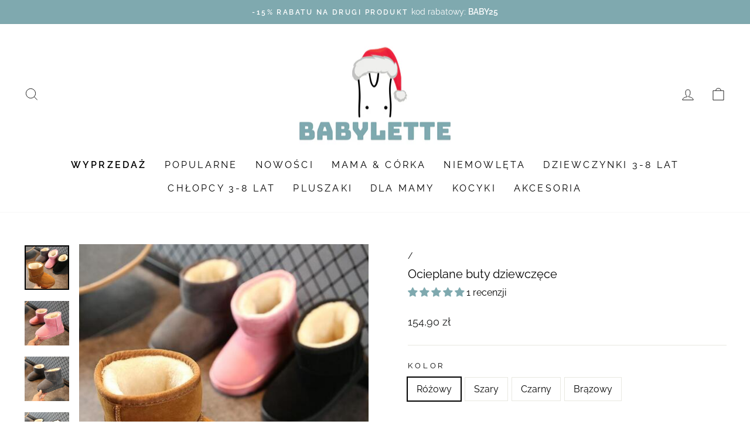

--- FILE ---
content_type: text/html; charset=utf-8
request_url: https://www.babylette.pl/products/ocieplane-buty-dziewczece
body_size: 51804
content:
<!doctype html>
<html class="no-js" lang="pl" dir="ltr">
<head>
  <script>
  // Google Consent Mode V2 integration script from Consentmo GDPR
  window.isenseRules = {};
  window.isenseRules.gcm = {
      gcmVersion: 2,
      integrationVersion: 2,
      initialState: 7,
      customChanges: false,
      consentUpdated: false,
      adsDataRedaction: true,
      urlPassthrough: false,
      storage: { ad_personalization: "granted", ad_storage: "granted", ad_user_data: "granted", analytics_storage: "granted", functionality_storage: "granted", personalization_storage: "granted", security_storage: "granted", wait_for_update: 500 }
  };
  window.isenseRules.initializeGcm = function (rules) {
    let initialState = rules.initialState;
    let analyticsBlocked = initialState === 0 || initialState === 3 || initialState === 6 || initialState === 7;
    let marketingBlocked = initialState === 0 || initialState === 2 || initialState === 5 || initialState === 7;
    let functionalityBlocked = initialState === 4 || initialState === 5 || initialState === 6 || initialState === 7;

    let gdprCache = localStorage.getItem('gdprCache') ? JSON.parse(localStorage.getItem('gdprCache')) : null;
    if (gdprCache && typeof gdprCache.updatedPreferences !== "undefined") {
      let updatedPreferences = gdprCache && typeof gdprCache.updatedPreferences !== "undefined" ? gdprCache.updatedPreferences : null;
      analyticsBlocked = parseInt(updatedPreferences.indexOf('analytics')) > -1;
      marketingBlocked = parseInt(updatedPreferences.indexOf('marketing')) > -1;
      functionalityBlocked = parseInt(updatedPreferences.indexOf('functionality')) > -1;

      rules.consentUpdated = true;
    }
    
    isenseRules.gcm = {
      ...rules,
      storage: {
        ad_personalization: marketingBlocked ? "denied" : "granted",
        ad_storage: marketingBlocked ? "denied" : "granted",
        ad_user_data: marketingBlocked ? "denied" : "granted",
        analytics_storage: analyticsBlocked ? "denied" : "granted",
        functionality_storage: functionalityBlocked ? "denied" : "granted",
        personalization_storage: functionalityBlocked ? "denied" : "granted",
        security_storage: "granted",
        wait_for_update: 500
      },
    };
  }

  // Google Consent Mode - initialization start
  window.isenseRules.initializeGcm({
    ...window.isenseRules.gcm,
    adsDataRedaction: true,
    urlPassthrough: false,
    initialState: 7
  });

  /*
  * initialState acceptable values:
  * 0 - Set both ad_storage and analytics_storage to denied
  * 1 - Set all categories to granted
  * 2 - Set only ad_storage to denied
  * 3 - Set only analytics_storage to denied
  * 4 - Set only functionality_storage to denied
  * 5 - Set both ad_storage and functionality_storage to denied
  * 6 - Set both analytics_storage and functionality_storage to denied
  * 7 - Set all categories to denied
  */

  window.dataLayer = window.dataLayer || [];
  function gtag() { window.dataLayer.push(arguments); }
  gtag("consent", "default", isenseRules.gcm.storage);
  isenseRules.gcm.adsDataRedaction && gtag("set", "ads_data_redaction", isenseRules.gcm.adsDataRedaction);
  isenseRules.gcm.urlPassthrough && gtag("set", "url_passthrough", isenseRules.gcm.urlPassthrough);
</script>
  <!-- Google tag (gtag.js) -->
<script async src="https://www.googletagmanager.com/gtag/js?id=AW-322914062"></script>
<script>
  window.dataLayer = window.dataLayer || [];
  function gtag(){dataLayer.push(arguments);}
  gtag('js', new Date());

  gtag('config', 'AW-322914062');
</script>

 
  
  <!-- Google AdWords Dynamic Remarketing -->
<!-- Global site tag (gtag.js) - Google Ads: 322914062 -->
<script async src="https://www.googletagmanager.com/gtag/js?id=AW-322914062"></script>
<script>
 window.dataLayer = window.dataLayer || [];
 function gtag(){dataLayer.push(arguments);}
 gtag('js', new Date());<!-- Event snippet for dynamic remarketing -->gtag('config', 'AW-322914062');
</script>

<script>
 gtag('event', 'view_item', {
 'send_to': 'AW-322914062',
 'ecomm_pagetype': 'product',
 'ecomm_prodid': 'shopify_pl_6767396978897_40211414515921',
 'ecomm_totalvalue': '15490'
 });
</script>

  <meta name='dmca-site-verification' content='LzZ5VXludDFFbTZNLzZzZzN1Ujl2YW50b1BBa0hQQy9TaE5Ub0JHUlB6MD01' />
  <meta charset="utf-8">
  <meta http-equiv="X-UA-Compatible" content="IE=edge,chrome=1">
  <meta name="viewport" content="width=device-width,initial-scale=1">
  <meta name="theme-color" content="#7fa9af">
  <link rel="canonical" href="https://www.babylette.pl/products/ocieplane-buty-dziewczece">
  <link rel="preconnect" href="https://cdn.shopify.com">
  <link rel="preconnect" href="https://fonts.shopifycdn.com">
  <link rel="dns-prefetch" href="https://productreviews.shopifycdn.com">
  <link rel="dns-prefetch" href="https://ajax.googleapis.com">
  <link rel="dns-prefetch" href="https://maps.googleapis.com">
  <link rel="dns-prefetch" href="https://maps.gstatic.com"><link rel="shortcut icon" href="//www.babylette.pl/cdn/shop/files/favicon-32x32_32x32.png?v=1628862324" type="image/png" /><meta charset="utf-8">
  <meta http-equiv="X-UA-Compatible" content="IE=edge,chrome=1">
  <meta name="viewport" content="width=device-width,initial-scale=1">
  <meta name="theme-color" content="#7fa9af">
  <link rel="canonical" href="https://www.babylette.pl/products/ocieplane-buty-dziewczece">
  <link rel="preconnect" href="https://cdn.shopify.com" crossorigin>
  <link rel="preconnect" href="https://fonts.shopifycdn.com" crossorigin>
  <link rel="dns-prefetch" href="https://productreviews.shopifycdn.com">
  <link rel="dns-prefetch" href="https://ajax.googleapis.com">
  <link rel="dns-prefetch" href="https://maps.googleapis.com">
  <link rel="dns-prefetch" href="https://maps.gstatic.com"><link rel="shortcut icon" href="//www.babylette.pl/cdn/shop/files/favicon-32x32_32x32.png?v=1628862324" type="image/png" /><title>Ocieplane buty dziewczęce - Babylette.pl
</title>
<meta name="description" content="Opis produktu: - ocieplane buty za kostkę w typie śniegowców- wygodna, elastyczna podeszwa- ciepły plusz w środku- materiał: plusz, guma termoplastyczna- 4 kolory do wyboru ROZMIAR DŁUGOŚĆ STOPY 23 14,5 CM 24 15 CM 25 15,5 CM 26 16 CM 27 16,5 CM 28 17 CM 29 17,5 CM 30 18,3 CM  31 19 CM 32 19,5 CM 33 20 CM 34 20,5 CM 35"><meta property="og:site_name" content="Babylette">
  <meta property="og:url" content="https://www.babylette.pl/products/ocieplane-buty-dziewczece">
  <meta property="og:title" content="Ocieplane buty dziewczęce">
  <meta property="og:type" content="product">
  <meta property="og:description" content="Opis produktu: - ocieplane buty za kostkę w typie śniegowców- wygodna, elastyczna podeszwa- ciepły plusz w środku- materiał: plusz, guma termoplastyczna- 4 kolory do wyboru ROZMIAR DŁUGOŚĆ STOPY 23 14,5 CM 24 15 CM 25 15,5 CM 26 16 CM 27 16,5 CM 28 17 CM 29 17,5 CM 30 18,3 CM  31 19 CM 32 19,5 CM 33 20 CM 34 20,5 CM 35"><meta property="og:image" content="http://www.babylette.pl/cdn/shop/products/ocieplane-buty-dziewczece-babylette_pl.jpg?v=1670946510">
    <meta property="og:image:secure_url" content="https://www.babylette.pl/cdn/shop/products/ocieplane-buty-dziewczece-babylette_pl.jpg?v=1670946510">
    <meta property="og:image:width" content="501">
    <meta property="og:image:height" content="501"><meta name="twitter:site" content="@">
  <meta name="twitter:card" content="summary_large_image">
  <meta name="twitter:title" content="Ocieplane buty dziewczęce">
  <meta name="twitter:description" content="Opis produktu: - ocieplane buty za kostkę w typie śniegowców- wygodna, elastyczna podeszwa- ciepły plusz w środku- materiał: plusz, guma termoplastyczna- 4 kolory do wyboru ROZMIAR DŁUGOŚĆ STOPY 23 14,5 CM 24 15 CM 25 15,5 CM 26 16 CM 27 16,5 CM 28 17 CM 29 17,5 CM 30 18,3 CM  31 19 CM 32 19,5 CM 33 20 CM 34 20,5 CM 35">
<style data-shopify>@font-face {
  font-family: Raleway;
  font-weight: 400;
  font-style: normal;
  font-display: swap;
  src: url("//www.babylette.pl/cdn/fonts/raleway/raleway_n4.2c76ddd103ff0f30b1230f13e160330ff8b2c68a.woff2") format("woff2"),
       url("//www.babylette.pl/cdn/fonts/raleway/raleway_n4.c057757dddc39994ad5d9c9f58e7c2c2a72359a9.woff") format("woff");
}

  @font-face {
  font-family: Raleway;
  font-weight: 400;
  font-style: normal;
  font-display: swap;
  src: url("//www.babylette.pl/cdn/fonts/raleway/raleway_n4.2c76ddd103ff0f30b1230f13e160330ff8b2c68a.woff2") format("woff2"),
       url("//www.babylette.pl/cdn/fonts/raleway/raleway_n4.c057757dddc39994ad5d9c9f58e7c2c2a72359a9.woff") format("woff");
}


  @font-face {
  font-family: Raleway;
  font-weight: 600;
  font-style: normal;
  font-display: swap;
  src: url("//www.babylette.pl/cdn/fonts/raleway/raleway_n6.87db7132fdf2b1a000ff834d3753ad5731e10d88.woff2") format("woff2"),
       url("//www.babylette.pl/cdn/fonts/raleway/raleway_n6.ad26493e9aeb22e08a6282f7bed6ea8ab7c3927f.woff") format("woff");
}

  @font-face {
  font-family: Raleway;
  font-weight: 400;
  font-style: italic;
  font-display: swap;
  src: url("//www.babylette.pl/cdn/fonts/raleway/raleway_i4.aaa73a72f55a5e60da3e9a082717e1ed8f22f0a2.woff2") format("woff2"),
       url("//www.babylette.pl/cdn/fonts/raleway/raleway_i4.650670cc243082f8988ecc5576b6d613cfd5a8ee.woff") format("woff");
}

  @font-face {
  font-family: Raleway;
  font-weight: 600;
  font-style: italic;
  font-display: swap;
  src: url("//www.babylette.pl/cdn/fonts/raleway/raleway_i6.3ca54d7a36de0718dd80fae3527e1a64a421eeb8.woff2") format("woff2"),
       url("//www.babylette.pl/cdn/fonts/raleway/raleway_i6.b468b8770307bd25eee5b284ea3424978349afe2.woff") format("woff");
}

</style><link href="//www.babylette.pl/cdn/shop/t/18/assets/theme.css?v=85004179570414787961764752943" rel="stylesheet" type="text/css" media="all" />
<style data-shopify>:root {
    --typeHeaderPrimary: Raleway;
    --typeHeaderFallback: sans-serif;
    --typeHeaderSize: 38px;
    --typeHeaderWeight: 400;
    --typeHeaderLineHeight: 1;
    --typeHeaderSpacing: 0.0em;

    --typeBasePrimary:Raleway;
    --typeBaseFallback:sans-serif;
    --typeBaseSize: 16px;
    --typeBaseWeight: 400;
    --typeBaseSpacing: 0.0em;
    --typeBaseLineHeight: 1.6;

    --typeCollectionTitle: 20px;

    --iconWeight: 2px;
    --iconLinecaps: miter;

    
      --buttonRadius: 50px;
    

    --colorGridOverlayOpacity: 0.1;
  }

  .placeholder-content {
    background-image: linear-gradient(100deg, #7fa9af 40%, #76a3a9 63%, #7fa9af 79%);
  }</style><script>
    document.documentElement.className = document.documentElement.className.replace('no-js', 'js');

    window.theme = window.theme || {};
    theme.routes = {
      home: "/",
      cart: "/cart.js",
      cartPage: "/cart",
      cartAdd: "/cart/add.js",
      cartChange: "/cart/change.js",
      search: "/search"
    };
    theme.strings = {
      soldOut: "Wyprzedane",
      unavailable: "Niedostępne",
      inStockLabel: "Produkt dostępny",
      oneStockLabel: "Zostało tylko kilka sztuk!",
      otherStockLabel: "Zostało tylko kilka sztuk!",
      willNotShipUntil: "",
      willBeInStockAfter: "",
      waitingForStock: "",
      savePrice: "PROMOCJA -[saved_amount]",
      cartEmpty: "Twój koszyk jest pusty.",
      cartTermsConfirmation: "Aby przejść dalej, zaakceptuj regulamin oraz politykę prywatności",
      searchCollections: "Kolekcje:",
      searchPages: "Strony",
      searchArticles: "Artykuły:",
      productFrom: "Od ",
    };
    theme.settings = {
      cartType: "drawer",
      isCustomerTemplate: false,
      moneyFormat: "{{amount_with_comma_separator}} zł",
      saveType: "dollar",
      productImageSize: "square",
      productImageCover: true,
      predictiveSearch: true,
      predictiveSearchType: "product,article,page,collection",
      predictiveSearchVendor: false,
      predictiveSearchPrice: false,
      quickView: true,
      themeName: 'Impulse',
      themeVersion: "7.1.0"
    };
  </script>

  <script>window.performance && window.performance.mark && window.performance.mark('shopify.content_for_header.start');</script><meta name="facebook-domain-verification" content="j5cie2ywig6tbc0bnncpt8tujsoszd">
<meta name="google-site-verification" content="Tv8ypnoiuD-9-m48MY71kQb_b1fbVCbIrCcQEgqrsnE">
<meta id="shopify-digital-wallet" name="shopify-digital-wallet" content="/57124159697/digital_wallets/dialog">
<link rel="alternate" type="application/json+oembed" href="https://www.babylette.pl/products/ocieplane-buty-dziewczece.oembed">
<script async="async" src="/checkouts/internal/preloads.js?locale=pl-PL"></script>
<script id="shopify-features" type="application/json">{"accessToken":"c499e645f7e82fc4c3fc36d40983a105","betas":["rich-media-storefront-analytics"],"domain":"www.babylette.pl","predictiveSearch":true,"shopId":57124159697,"locale":"pl"}</script>
<script>var Shopify = Shopify || {};
Shopify.shop = "babylette-pl.myshopify.com";
Shopify.locale = "pl";
Shopify.currency = {"active":"PLN","rate":"1.0"};
Shopify.country = "PL";
Shopify.theme = {"name":"Babylette Update 7.1 NY Special","id":130688614609,"schema_name":"Impulse","schema_version":"7.1.0","theme_store_id":857,"role":"main"};
Shopify.theme.handle = "null";
Shopify.theme.style = {"id":null,"handle":null};
Shopify.cdnHost = "www.babylette.pl/cdn";
Shopify.routes = Shopify.routes || {};
Shopify.routes.root = "/";</script>
<script type="module">!function(o){(o.Shopify=o.Shopify||{}).modules=!0}(window);</script>
<script>!function(o){function n(){var o=[];function n(){o.push(Array.prototype.slice.apply(arguments))}return n.q=o,n}var t=o.Shopify=o.Shopify||{};t.loadFeatures=n(),t.autoloadFeatures=n()}(window);</script>
<script id="shop-js-analytics" type="application/json">{"pageType":"product"}</script>
<script defer="defer" async type="module" src="//www.babylette.pl/cdn/shopifycloud/shop-js/modules/v2/client.init-shop-cart-sync_D_fdrGlF.pl.esm.js"></script>
<script defer="defer" async type="module" src="//www.babylette.pl/cdn/shopifycloud/shop-js/modules/v2/chunk.common_B0KbYP_1.esm.js"></script>
<script type="module">
  await import("//www.babylette.pl/cdn/shopifycloud/shop-js/modules/v2/client.init-shop-cart-sync_D_fdrGlF.pl.esm.js");
await import("//www.babylette.pl/cdn/shopifycloud/shop-js/modules/v2/chunk.common_B0KbYP_1.esm.js");

  window.Shopify.SignInWithShop?.initShopCartSync?.({"fedCMEnabled":true,"windoidEnabled":true});

</script>
<script>(function() {
  var isLoaded = false;
  function asyncLoad() {
    if (isLoaded) return;
    isLoaded = true;
    var urls = ["https:\/\/storage.nfcube.com\/instafeed-17156ef7f6020416897f914d4f93c335.js?shop=babylette-pl.myshopify.com"];
    for (var i = 0; i < urls.length; i++) {
      var s = document.createElement('script');
      s.type = 'text/javascript';
      s.async = true;
      s.src = urls[i];
      var x = document.getElementsByTagName('script')[0];
      x.parentNode.insertBefore(s, x);
    }
  };
  if(window.attachEvent) {
    window.attachEvent('onload', asyncLoad);
  } else {
    window.addEventListener('load', asyncLoad, false);
  }
})();</script>
<script id="__st">var __st={"a":57124159697,"offset":3600,"reqid":"17fde669-4664-4f80-85af-35eeb9ba0b43-1768996480","pageurl":"www.babylette.pl\/products\/ocieplane-buty-dziewczece","u":"0306952b93c7","p":"product","rtyp":"product","rid":6767396978897};</script>
<script>window.ShopifyPaypalV4VisibilityTracking = true;</script>
<script id="captcha-bootstrap">!function(){'use strict';const t='contact',e='account',n='new_comment',o=[[t,t],['blogs',n],['comments',n],[t,'customer']],c=[[e,'customer_login'],[e,'guest_login'],[e,'recover_customer_password'],[e,'create_customer']],r=t=>t.map((([t,e])=>`form[action*='/${t}']:not([data-nocaptcha='true']) input[name='form_type'][value='${e}']`)).join(','),a=t=>()=>t?[...document.querySelectorAll(t)].map((t=>t.form)):[];function s(){const t=[...o],e=r(t);return a(e)}const i='password',u='form_key',d=['recaptcha-v3-token','g-recaptcha-response','h-captcha-response',i],f=()=>{try{return window.sessionStorage}catch{return}},m='__shopify_v',_=t=>t.elements[u];function p(t,e,n=!1){try{const o=window.sessionStorage,c=JSON.parse(o.getItem(e)),{data:r}=function(t){const{data:e,action:n}=t;return t[m]||n?{data:e,action:n}:{data:t,action:n}}(c);for(const[e,n]of Object.entries(r))t.elements[e]&&(t.elements[e].value=n);n&&o.removeItem(e)}catch(o){console.error('form repopulation failed',{error:o})}}const l='form_type',E='cptcha';function T(t){t.dataset[E]=!0}const w=window,h=w.document,L='Shopify',v='ce_forms',y='captcha';let A=!1;((t,e)=>{const n=(g='f06e6c50-85a8-45c8-87d0-21a2b65856fe',I='https://cdn.shopify.com/shopifycloud/storefront-forms-hcaptcha/ce_storefront_forms_captcha_hcaptcha.v1.5.2.iife.js',D={infoText:'Chronione przez hCaptcha',privacyText:'Prywatność',termsText:'Warunki'},(t,e,n)=>{const o=w[L][v],c=o.bindForm;if(c)return c(t,g,e,D).then(n);var r;o.q.push([[t,g,e,D],n]),r=I,A||(h.body.append(Object.assign(h.createElement('script'),{id:'captcha-provider',async:!0,src:r})),A=!0)});var g,I,D;w[L]=w[L]||{},w[L][v]=w[L][v]||{},w[L][v].q=[],w[L][y]=w[L][y]||{},w[L][y].protect=function(t,e){n(t,void 0,e),T(t)},Object.freeze(w[L][y]),function(t,e,n,w,h,L){const[v,y,A,g]=function(t,e,n){const i=e?o:[],u=t?c:[],d=[...i,...u],f=r(d),m=r(i),_=r(d.filter((([t,e])=>n.includes(e))));return[a(f),a(m),a(_),s()]}(w,h,L),I=t=>{const e=t.target;return e instanceof HTMLFormElement?e:e&&e.form},D=t=>v().includes(t);t.addEventListener('submit',(t=>{const e=I(t);if(!e)return;const n=D(e)&&!e.dataset.hcaptchaBound&&!e.dataset.recaptchaBound,o=_(e),c=g().includes(e)&&(!o||!o.value);(n||c)&&t.preventDefault(),c&&!n&&(function(t){try{if(!f())return;!function(t){const e=f();if(!e)return;const n=_(t);if(!n)return;const o=n.value;o&&e.removeItem(o)}(t);const e=Array.from(Array(32),(()=>Math.random().toString(36)[2])).join('');!function(t,e){_(t)||t.append(Object.assign(document.createElement('input'),{type:'hidden',name:u})),t.elements[u].value=e}(t,e),function(t,e){const n=f();if(!n)return;const o=[...t.querySelectorAll(`input[type='${i}']`)].map((({name:t})=>t)),c=[...d,...o],r={};for(const[a,s]of new FormData(t).entries())c.includes(a)||(r[a]=s);n.setItem(e,JSON.stringify({[m]:1,action:t.action,data:r}))}(t,e)}catch(e){console.error('failed to persist form',e)}}(e),e.submit())}));const S=(t,e)=>{t&&!t.dataset[E]&&(n(t,e.some((e=>e===t))),T(t))};for(const o of['focusin','change'])t.addEventListener(o,(t=>{const e=I(t);D(e)&&S(e,y())}));const B=e.get('form_key'),M=e.get(l),P=B&&M;t.addEventListener('DOMContentLoaded',(()=>{const t=y();if(P)for(const e of t)e.elements[l].value===M&&p(e,B);[...new Set([...A(),...v().filter((t=>'true'===t.dataset.shopifyCaptcha))])].forEach((e=>S(e,t)))}))}(h,new URLSearchParams(w.location.search),n,t,e,['guest_login'])})(!0,!0)}();</script>
<script integrity="sha256-4kQ18oKyAcykRKYeNunJcIwy7WH5gtpwJnB7kiuLZ1E=" data-source-attribution="shopify.loadfeatures" defer="defer" src="//www.babylette.pl/cdn/shopifycloud/storefront/assets/storefront/load_feature-a0a9edcb.js" crossorigin="anonymous"></script>
<script data-source-attribution="shopify.dynamic_checkout.dynamic.init">var Shopify=Shopify||{};Shopify.PaymentButton=Shopify.PaymentButton||{isStorefrontPortableWallets:!0,init:function(){window.Shopify.PaymentButton.init=function(){};var t=document.createElement("script");t.src="https://www.babylette.pl/cdn/shopifycloud/portable-wallets/latest/portable-wallets.pl.js",t.type="module",document.head.appendChild(t)}};
</script>
<script data-source-attribution="shopify.dynamic_checkout.buyer_consent">
  function portableWalletsHideBuyerConsent(e){var t=document.getElementById("shopify-buyer-consent"),n=document.getElementById("shopify-subscription-policy-button");t&&n&&(t.classList.add("hidden"),t.setAttribute("aria-hidden","true"),n.removeEventListener("click",e))}function portableWalletsShowBuyerConsent(e){var t=document.getElementById("shopify-buyer-consent"),n=document.getElementById("shopify-subscription-policy-button");t&&n&&(t.classList.remove("hidden"),t.removeAttribute("aria-hidden"),n.addEventListener("click",e))}window.Shopify?.PaymentButton&&(window.Shopify.PaymentButton.hideBuyerConsent=portableWalletsHideBuyerConsent,window.Shopify.PaymentButton.showBuyerConsent=portableWalletsShowBuyerConsent);
</script>
<script data-source-attribution="shopify.dynamic_checkout.cart.bootstrap">document.addEventListener("DOMContentLoaded",(function(){function t(){return document.querySelector("shopify-accelerated-checkout-cart, shopify-accelerated-checkout")}if(t())Shopify.PaymentButton.init();else{new MutationObserver((function(e,n){t()&&(Shopify.PaymentButton.init(),n.disconnect())})).observe(document.body,{childList:!0,subtree:!0})}}));
</script>
<link id="shopify-accelerated-checkout-styles" rel="stylesheet" media="screen" href="https://www.babylette.pl/cdn/shopifycloud/portable-wallets/latest/accelerated-checkout-backwards-compat.css" crossorigin="anonymous">
<style id="shopify-accelerated-checkout-cart">
        #shopify-buyer-consent {
  margin-top: 1em;
  display: inline-block;
  width: 100%;
}

#shopify-buyer-consent.hidden {
  display: none;
}

#shopify-subscription-policy-button {
  background: none;
  border: none;
  padding: 0;
  text-decoration: underline;
  font-size: inherit;
  cursor: pointer;
}

#shopify-subscription-policy-button::before {
  box-shadow: none;
}

      </style>

<script>window.performance && window.performance.mark && window.performance.mark('shopify.content_for_header.end');</script>

  <script src="//www.babylette.pl/cdn/shop/t/18/assets/vendor-scripts-v11.js" defer="defer"></script><script src="//www.babylette.pl/cdn/shop/t/18/assets/theme.js?v=13862351161817530741673348369" defer="defer"></script>
  <script>
document.addEventListener('DOMContentLoaded', function() {
setTimeout(function() {
document.querySelectorAll('.jdgm-form div p').forEach(function(el) {
el.innerHTML = 'Wykorzystujemy Twoje dane kontaktowe tylko w celu skontaktowania się z Tobą w sprawie opinii, którą zostawiłeś. Przesyłając swoją opinię, wyrażasz zgodę na akceptację <a href="https://judge.me/terms">warunków</a> i <a href="https://judge.me/privacy">polityki prywatności</a> Judge.me.';
});
}, 3000); });
</script>
<!-- BEGIN app block: shopify://apps/consentmo-gdpr/blocks/gdpr_cookie_consent/4fbe573f-a377-4fea-9801-3ee0858cae41 -->


<!-- END app block --><!-- BEGIN app block: shopify://apps/judge-me-reviews/blocks/judgeme_core/61ccd3b1-a9f2-4160-9fe9-4fec8413e5d8 --><!-- Start of Judge.me Core -->






<link rel="dns-prefetch" href="https://cdnwidget.judge.me">
<link rel="dns-prefetch" href="https://cdn.judge.me">
<link rel="dns-prefetch" href="https://cdn1.judge.me">
<link rel="dns-prefetch" href="https://api.judge.me">

<script data-cfasync='false' class='jdgm-settings-script'>window.jdgmSettings={"pagination":5,"disable_web_reviews":false,"badge_no_review_text":"Brak recenzji","badge_n_reviews_text":"{{ n }} recenzji","badge_star_color":"#7fa9af","hide_badge_preview_if_no_reviews":true,"badge_hide_text":false,"enforce_center_preview_badge":false,"widget_title":"Recenzje klientów","widget_open_form_text":"Napisz recenzję","widget_close_form_text":"Anuluj recenzję","widget_refresh_page_text":"Odśwież stronę","widget_summary_text":"Na podstawie {{ number_of_reviews }} recenzji","widget_no_review_text":"Bądź pierwszym, który napisze recenzję","widget_name_field_text":"Wyświetlana nazwa","widget_verified_name_field_text":"Zweryfikowane imię (publiczne)","widget_name_placeholder_text":"Wyświetlana nazwa","widget_required_field_error_text":"To pole jest wymagane.","widget_email_field_text":"Adres email","widget_verified_email_field_text":"Zweryfikowany email (prywatny, nie może być edytowany)","widget_email_placeholder_text":"Twój adres email","widget_email_field_error_text":"Proszę wprowadź prawidłowy adres email.","widget_rating_field_text":"Ocena","widget_review_title_field_text":"Tytuł recenzji","widget_review_title_placeholder_text":"Nadaj tytuł swojej recenzji","widget_review_body_field_text":"Treść recenzji","widget_review_body_placeholder_text":"Zacznij pisać tutaj...","widget_pictures_field_text":"Zdjęcie/Film (opcjonalnie)","widget_submit_review_text":"Wyślij recenzję","widget_submit_verified_review_text":"Wyślij zweryfikowaną recenzję","widget_submit_success_msg_with_auto_publish":"Dziękujemy! Odśwież stronę za chwilę, aby zobaczyć swoją recenzję. ","widget_submit_success_msg_no_auto_publish":"Dziękujemy! Twoja recenzja zostanie opublikowana, gdy tylko zostanie zatwierdzona przez administratora sklepu. Możesz usunąć lub edytować swoją recenzję, logując się do \u003ca href='https://judge.me/login' target='_blank' rel='nofollow noopener'\u003eJudge.me\u003c/a\u003e","widget_show_default_reviews_out_of_total_text":"Wyświetlanie {{ n_reviews_shown }} z {{ n_reviews }} recenzji.","widget_show_all_link_text":"Pokaż wszystkie","widget_show_less_link_text":"Pokaż mniej","widget_author_said_text":"{{ reviewer_name }} napisał(a):","widget_days_text":"{{ n }} dni temu","widget_weeks_text":"{{ n }} tygodni temu","widget_months_text":"{{ n }} miesięcy temu","widget_years_text":"{{ n }} lat temu","widget_yesterday_text":"Wczoraj","widget_today_text":"Dzisiaj","widget_replied_text":"\u003e\u003e {{ shop_name }} odpowiedział:","widget_read_more_text":"Czytaj więcej","widget_reviewer_name_as_initial":"last_initial","widget_rating_filter_color":"#7fa9af","widget_rating_filter_see_all_text":"Zobacz wszystkie recenzje","widget_sorting_most_recent_text":"Najnowsze","widget_sorting_highest_rating_text":"Najwyższa ocena","widget_sorting_lowest_rating_text":"Najniższa ocena","widget_sorting_with_pictures_text":"Tylko zdjęcia","widget_sorting_most_helpful_text":"Najbardziej pomocne","widget_open_question_form_text":"Zadaj pytanie","widget_reviews_subtab_text":"Recenzje","widget_questions_subtab_text":"Pytania","widget_question_label_text":"Pytanie","widget_answer_label_text":"Odpowiedź","widget_question_placeholder_text":"Napisz swoje pytanie tutaj","widget_submit_question_text":"Wyślij pytanie","widget_question_submit_success_text":"Dziękujemy za Twoje pytanie! Powiadomimy Cię, gdy otrzyma odpowiedź.","widget_star_color":"#7fa9af","verified_badge_text":"Zweryfikowano","verified_badge_bg_color":"","verified_badge_text_color":"","verified_badge_placement":"removed","widget_review_max_height":"","widget_hide_border":false,"widget_social_share":false,"widget_thumb":false,"widget_review_location_show":false,"widget_location_format":"country_iso_code","all_reviews_include_out_of_store_products":true,"all_reviews_out_of_store_text":"(poza sklepem)","all_reviews_pagination":100,"all_reviews_product_name_prefix_text":"o","enable_review_pictures":true,"enable_question_anwser":false,"widget_theme":"leex","review_date_format":"dd/mm/yyyy","default_sort_method":"most-recent","widget_product_reviews_subtab_text":"Recenzje produktu","widget_shop_reviews_subtab_text":"Recenzje sklepu","widget_other_products_reviews_text":"Recenzje dla innych produktów","widget_store_reviews_subtab_text":"Recenzje sklepu","widget_no_store_reviews_text":"Ten sklep nie ma jeszcze żadnych recenzji","widget_web_restriction_product_reviews_text":"Ten produkt nie ma jeszcze żadnych recenzji","widget_no_items_text":"Nie znaleziono elementów","widget_show_more_text":"Pokaż więcej","widget_write_a_store_review_text":"Napisz recenzję sklepu","widget_other_languages_heading":"Recenzje w innych językach","widget_translate_review_text":"Przetłumacz recenzję na {{ language }}","widget_translating_review_text":"Tłumaczenie...","widget_show_original_translation_text":"Pokaż oryginał ({{ language }})","widget_translate_review_failed_text":"Nie udało się przetłumaczyć recenzji.","widget_translate_review_retry_text":"Spróbuj ponownie","widget_translate_review_try_again_later_text":"Spróbuj ponownie później","show_product_url_for_grouped_product":false,"widget_sorting_pictures_first_text":"Zdjęcia najpierw","show_pictures_on_all_rev_page_mobile":false,"show_pictures_on_all_rev_page_desktop":false,"floating_tab_hide_mobile_install_preference":false,"floating_tab_button_name":"★ Recenzje","floating_tab_title":"Niech klienci mówią za nas","floating_tab_button_color":"","floating_tab_button_background_color":"","floating_tab_url":"","floating_tab_url_enabled":false,"floating_tab_tab_style":"text","all_reviews_text_badge_text":"Klienci oceniają nas na {{ shop.metafields.judgeme.all_reviews_rating | round: 1 }}/5 na podstawie {{ shop.metafields.judgeme.all_reviews_count }} recenzji.","all_reviews_text_badge_text_branded_style":"{{ shop.metafields.judgeme.all_reviews_rating | round: 1 }} na 5 gwiazdek na podstawie {{ shop.metafields.judgeme.all_reviews_count }} recenzji","is_all_reviews_text_badge_a_link":false,"show_stars_for_all_reviews_text_badge":false,"all_reviews_text_badge_url":"","all_reviews_text_style":"text","all_reviews_text_color_style":"judgeme_brand_color","all_reviews_text_color":"#108474","all_reviews_text_show_jm_brand":true,"featured_carousel_show_header":true,"featured_carousel_title":"Opinie Klientów","testimonials_carousel_title":"Klienci mówią o nas","videos_carousel_title":"Prawdziwe historie klientów","cards_carousel_title":"Klienci mówią o nas","featured_carousel_count_text":"z {{ n }} recenzji","featured_carousel_add_link_to_all_reviews_page":false,"featured_carousel_url":"","featured_carousel_show_images":true,"featured_carousel_autoslide_interval":10,"featured_carousel_arrows_on_the_sides":false,"featured_carousel_height":250,"featured_carousel_width":80,"featured_carousel_image_size":0,"featured_carousel_image_height":250,"featured_carousel_arrow_color":"#eeeeee","verified_count_badge_style":"vintage","verified_count_badge_orientation":"horizontal","verified_count_badge_color_style":"judgeme_brand_color","verified_count_badge_color":"#108474","is_verified_count_badge_a_link":false,"verified_count_badge_url":"","verified_count_badge_show_jm_brand":true,"widget_rating_preset_default":5,"widget_first_sub_tab":"product-reviews","widget_show_histogram":true,"widget_histogram_use_custom_color":true,"widget_pagination_use_custom_color":false,"widget_star_use_custom_color":true,"widget_verified_badge_use_custom_color":false,"widget_write_review_use_custom_color":false,"picture_reminder_submit_button":"Upload Pictures","enable_review_videos":false,"mute_video_by_default":false,"widget_sorting_videos_first_text":"Najpierw filmy","widget_review_pending_text":"Oczekujące","featured_carousel_items_for_large_screen":5,"social_share_options_order":"Facebook,Twitter","remove_microdata_snippet":true,"disable_json_ld":false,"enable_json_ld_products":false,"preview_badge_show_question_text":false,"preview_badge_no_question_text":"Brak pytań","preview_badge_n_question_text":"{{ number_of_questions }} pytań","qa_badge_show_icon":false,"qa_badge_position":"same-row","remove_judgeme_branding":false,"widget_add_search_bar":false,"widget_search_bar_placeholder":"Szukaj","widget_sorting_verified_only_text":"Tylko zweryfikowane","featured_carousel_theme":"default","featured_carousel_show_rating":true,"featured_carousel_show_title":true,"featured_carousel_show_body":true,"featured_carousel_show_date":false,"featured_carousel_show_reviewer":true,"featured_carousel_show_product":false,"featured_carousel_header_background_color":"#108474","featured_carousel_header_text_color":"#ffffff","featured_carousel_name_product_separator":"reviewed","featured_carousel_full_star_background":"#108474","featured_carousel_empty_star_background":"#dadada","featured_carousel_vertical_theme_background":"#f9fafb","featured_carousel_verified_badge_enable":false,"featured_carousel_verified_badge_color":"#108474","featured_carousel_border_style":"round","featured_carousel_review_line_length_limit":3,"featured_carousel_more_reviews_button_text":"Czytaj więcej recenzji","featured_carousel_view_product_button_text":"Zobacz produkt","all_reviews_page_load_reviews_on":"scroll","all_reviews_page_load_more_text":"Załaduj więcej recenzji","disable_fb_tab_reviews":false,"enable_ajax_cdn_cache":false,"widget_public_name_text":"wyświetlane publicznie jako","default_reviewer_name":"Anna Kowalska","default_reviewer_name_has_non_latin":true,"widget_reviewer_anonymous":"Anonimowy","medals_widget_title":"Judge.me Medale za Recenzje","medals_widget_background_color":"#f9fafb","medals_widget_position":"footer_all_pages","medals_widget_border_color":"#f9fafb","medals_widget_verified_text_position":"left","medals_widget_use_monochromatic_version":false,"medals_widget_elements_color":"#108474","show_reviewer_avatar":false,"widget_invalid_yt_video_url_error_text":"To nie jest URL filmu YouTube","widget_max_length_field_error_text":"Proszę wprowadź nie więcej niż {0} znaków.","widget_show_country_flag":false,"widget_show_collected_via_shop_app":true,"widget_verified_by_shop_badge_style":"light","widget_verified_by_shop_text":"Zweryfikowano przez sklep","widget_show_photo_gallery":false,"widget_load_with_code_splitting":true,"widget_ugc_install_preference":false,"widget_ugc_title":"Stworzone przez nas, udostępnione przez Ciebie","widget_ugc_subtitle":"Oznacz nas, aby zobaczyć swoje zdjęcie na naszej stronie","widget_ugc_arrows_color":"#ffffff","widget_ugc_primary_button_text":"Kup teraz","widget_ugc_primary_button_background_color":"#108474","widget_ugc_primary_button_text_color":"#ffffff","widget_ugc_primary_button_border_width":"0","widget_ugc_primary_button_border_style":"none","widget_ugc_primary_button_border_color":"#108474","widget_ugc_primary_button_border_radius":"25","widget_ugc_secondary_button_text":"Załaduj więcej","widget_ugc_secondary_button_background_color":"#ffffff","widget_ugc_secondary_button_text_color":"#108474","widget_ugc_secondary_button_border_width":"2","widget_ugc_secondary_button_border_style":"solid","widget_ugc_secondary_button_border_color":"#108474","widget_ugc_secondary_button_border_radius":"25","widget_ugc_reviews_button_text":"Zobacz recenzje","widget_ugc_reviews_button_background_color":"#ffffff","widget_ugc_reviews_button_text_color":"#108474","widget_ugc_reviews_button_border_width":"2","widget_ugc_reviews_button_border_style":"solid","widget_ugc_reviews_button_border_color":"#108474","widget_ugc_reviews_button_border_radius":"25","widget_ugc_reviews_button_link_to":"judgeme-reviews-page","widget_ugc_show_post_date":true,"widget_ugc_max_width":"800","widget_rating_metafield_value_type":true,"widget_primary_color":"#108474","widget_enable_secondary_color":false,"widget_secondary_color":"#edf5f5","widget_summary_average_rating_text":"{{ average_rating }} z 5","widget_media_grid_title":"Zdjęcia i filmy klientów","widget_media_grid_see_more_text":"Zobacz więcej","widget_round_style":false,"widget_show_product_medals":true,"widget_verified_by_judgeme_text":"Zweryfikowano przez Judge.me","widget_show_store_medals":true,"widget_verified_by_judgeme_text_in_store_medals":"Zweryfikowano przez Judge.me","widget_media_field_exceed_quantity_message":"Przepraszamy, możemy przyjąć tylko {{ max_media }} dla jednej recenzji.","widget_media_field_exceed_limit_message":"{{ file_name }} jest za duży, wybierz {{ media_type }} mniejszy niż {{ size_limit }}MB.","widget_review_submitted_text":"Recenzja przesłana!","widget_question_submitted_text":"Pytanie przesłane!","widget_close_form_text_question":"Anuluj","widget_write_your_answer_here_text":"Napisz swoją odpowiedź tutaj","widget_enabled_branded_link":true,"widget_show_collected_by_judgeme":false,"widget_reviewer_name_color":"","widget_write_review_text_color":"","widget_write_review_bg_color":"","widget_collected_by_judgeme_text":"zebrane przez Judge.me","widget_pagination_type":"standard","widget_load_more_text":"Załaduj więcej","widget_load_more_color":"#108474","widget_full_review_text":"Pełna recenzja","widget_read_more_reviews_text":"Przeczytaj więcej recenzji","widget_read_questions_text":"Przeczytaj pytania","widget_questions_and_answers_text":"Pytania i odpowiedzi","widget_verified_by_text":"Zweryfikowano przez","widget_verified_text":"Zweryfikowano","widget_number_of_reviews_text":"{{ number_of_reviews }} recenzji","widget_back_button_text":"Wstecz","widget_next_button_text":"Dalej","widget_custom_forms_filter_button":"Filtry","custom_forms_style":"vertical","widget_show_review_information":false,"how_reviews_are_collected":"Jak zbierane są recenzje?","widget_show_review_keywords":false,"widget_gdpr_statement":"Jak wykorzystujemy Twoje dane: Skontaktujemy się z Tobą tylko w sprawie pozostawionej recenzji i tylko jeśli będzie to konieczne. Wysyłając recenzję, zgadzasz się na \u003ca href='https://judge.me/terms' target='_blank' rel='nofollow noopener'\u003ewarunki\u003c/a\u003e, \u003ca href='https://judge.me/privacy' target='_blank' rel='nofollow noopener'\u003epolitykę prywatności\u003c/a\u003e i \u003ca href='https://judge.me/content-policy' target='_blank' rel='nofollow noopener'\u003epolitykę zawartości\u003c/a\u003e Judge.me.","widget_multilingual_sorting_enabled":false,"widget_translate_review_content_enabled":false,"widget_translate_review_content_method":"manual","popup_widget_review_selection":"automatically_with_pictures","popup_widget_round_border_style":true,"popup_widget_show_title":true,"popup_widget_show_body":true,"popup_widget_show_reviewer":false,"popup_widget_show_product":true,"popup_widget_show_pictures":true,"popup_widget_use_review_picture":true,"popup_widget_show_on_home_page":true,"popup_widget_show_on_product_page":true,"popup_widget_show_on_collection_page":true,"popup_widget_show_on_cart_page":true,"popup_widget_position":"bottom_left","popup_widget_first_review_delay":5,"popup_widget_duration":5,"popup_widget_interval":5,"popup_widget_review_count":5,"popup_widget_hide_on_mobile":true,"review_snippet_widget_round_border_style":true,"review_snippet_widget_card_color":"#FFFFFF","review_snippet_widget_slider_arrows_background_color":"#FFFFFF","review_snippet_widget_slider_arrows_color":"#000000","review_snippet_widget_star_color":"#108474","show_product_variant":false,"all_reviews_product_variant_label_text":"Wariant: ","widget_show_verified_branding":false,"widget_ai_summary_title":"Klienci mówią","widget_ai_summary_disclaimer":"Podsumowanie recenzji oparte na sztucznej inteligencji na podstawie najnowszych recenzji klientów","widget_show_ai_summary":false,"widget_show_ai_summary_bg":false,"widget_show_review_title_input":true,"redirect_reviewers_invited_via_email":"review_widget","request_store_review_after_product_review":false,"request_review_other_products_in_order":false,"review_form_color_scheme":"default","review_form_corner_style":"square","review_form_star_color":{},"review_form_text_color":"#333333","review_form_background_color":"#ffffff","review_form_field_background_color":"#fafafa","review_form_button_color":{},"review_form_button_text_color":"#ffffff","review_form_modal_overlay_color":"#000000","review_content_screen_title_text":"Jak oceniłbyś ten produkt?","review_content_introduction_text":"Bylibyśmy wdzięczni, gdybyś podzielił się swoimi doświadczeniami.","store_review_form_title_text":"Jak oceniłbyś ten sklep?","store_review_form_introduction_text":"Bylibyśmy wdzięczni, gdybyś podzielił się swoimi doświadczeniami.","show_review_guidance_text":true,"one_star_review_guidance_text":"Niezadowolony","five_star_review_guidance_text":"Zadowolony","customer_information_screen_title_text":"O Tobie","customer_information_introduction_text":"Prosimy, powiedz nam więcej o sobie.","custom_questions_screen_title_text":"Twoje doświadczenie bardziej szczegółowo","custom_questions_introduction_text":"Oto kilka pytań, które pomogą nam lepiej zrozumieć Twoje doświadczenie.","review_submitted_screen_title_text":"Dziękujemy za opinię!","review_submitted_screen_thank_you_text":"Przetwarzamy ją i wkrótce pojawi się w sklepie.","review_submitted_screen_email_verification_text":"Potwierdź swój adres e-mail, klikając w link, który właśnie wysłaliśmy. Pomaga nam to zachować autentyczność opinii.","review_submitted_request_store_review_text":"Czy chciałbyś podzielić się z nami swoim doświadczeniem zakupowym?","review_submitted_review_other_products_text":"Czy chciałbyś ocenić te produkty?","store_review_screen_title_text":"Chcesz podzielić się swoim doświadczeniem z nami?","store_review_introduction_text":"Cenimy Twoją opinię i używamy jej do poprawy. Prosimy o podzielenie się swoimi myślami lub sugestiami.","reviewer_media_screen_title_picture_text":"Udostępnij zdjęcie","reviewer_media_introduction_picture_text":"Prześlij zdjęcie, aby poprzeć swoją recenzję.","reviewer_media_screen_title_video_text":"Udostępnij wideo","reviewer_media_introduction_video_text":"Prześlij wideo, aby poprzeć swoją recenzję.","reviewer_media_screen_title_picture_or_video_text":"Udostępnij zdjęcie lub wideo","reviewer_media_introduction_picture_or_video_text":"Prześlij zdjęcie lub wideo, aby poprzeć swoją recenzję.","reviewer_media_youtube_url_text":"Wklej tutaj swój adres URL Youtube","advanced_settings_next_step_button_text":"Dalej","advanced_settings_close_review_button_text":"Zamknij","modal_write_review_flow":false,"write_review_flow_required_text":"Wymagane","write_review_flow_privacy_message_text":"Czujemy się zobowiązani do ochrony Twojej prywatności.","write_review_flow_anonymous_text":"Anonimowa recenzja","write_review_flow_visibility_text":"To nie będzie widoczne dla innych klientów.","write_review_flow_multiple_selection_help_text":"Wybierz ile chcesz","write_review_flow_single_selection_help_text":"Wybierz jedną opcję","write_review_flow_required_field_error_text":"To pole jest wymagane","write_review_flow_invalid_email_error_text":"Wprowadź prawidłowy adres e-mail","write_review_flow_max_length_error_text":"Maksymalnie {{ max_length }} znaków.","write_review_flow_media_upload_text":"\u003cb\u003eKliknij, aby przesłać\u003c/b\u003e lub przeciągnij i upuść","write_review_flow_gdpr_statement":"W razie potrzeby skontaktujemy się z Tobą tylko w sprawie Twojej recenzji. Przesyłając recenzję, zgadzasz się na nasze \u003ca href='https://judge.me/terms' target='_blank' rel='nofollow noopener'\u003ewarunki\u003c/a\u003e oraz \u003ca href='https://judge.me/privacy' target='_blank' rel='nofollow noopener'\u003epolitykę prywatności\u003c/a\u003e.","rating_only_reviews_enabled":false,"show_negative_reviews_help_screen":false,"new_review_flow_help_screen_rating_threshold":3,"negative_review_resolution_screen_title_text":"Powiedz nam więcej","negative_review_resolution_text":"Twoje doświadczenie jest dla nas ważne. Jeśli wystąpiły problemy z zakupem, jesteśmy tutaj, aby pomóc. Nie wahaj się z nami skontaktować, chętnie będziemy mieli okazję naprawić rzeczy.","negative_review_resolution_button_text":"Skontaktuj się z nami","negative_review_resolution_proceed_with_review_text":"Zostaw recenzję","negative_review_resolution_subject":"Problem z zakupem w {{ shop_name }}.{{ order_name }}","preview_badge_collection_page_install_status":false,"widget_review_custom_css":"","preview_badge_custom_css":"","preview_badge_stars_count":"5-stars","featured_carousel_custom_css":"","floating_tab_custom_css":"","all_reviews_widget_custom_css":"","medals_widget_custom_css":"","verified_badge_custom_css":"","all_reviews_text_custom_css":"","transparency_badges_collected_via_store_invite":false,"transparency_badges_from_another_provider":false,"transparency_badges_collected_from_store_visitor":false,"transparency_badges_collected_by_verified_review_provider":false,"transparency_badges_earned_reward":false,"transparency_badges_collected_via_store_invite_text":"Recenzje zebrane za pośrednictwem zaproszenia do sklepu","transparency_badges_from_another_provider_text":"Recenzje zebrane z innego dostawcy","transparency_badges_collected_from_store_visitor_text":"Recenzje zebrane od odwiedzającego sklep","transparency_badges_written_in_google_text":"Recenzja napisana w Google","transparency_badges_written_in_etsy_text":"Recenzja napisana w Etsy","transparency_badges_written_in_shop_app_text":"Recenzja napisana w Shop App","transparency_badges_earned_reward_text":"Recenzja zdobyła nagrodę za przyszłe zamówienia","product_review_widget_per_page":10,"widget_store_review_label_text":"Recenzja sklepu","checkout_comment_extension_title_on_product_page":"Customer Comments","checkout_comment_extension_num_latest_comment_show":5,"checkout_comment_extension_format":"name_and_timestamp","checkout_comment_customer_name":"last_initial","checkout_comment_comment_notification":true,"preview_badge_collection_page_install_preference":false,"preview_badge_home_page_install_preference":false,"preview_badge_product_page_install_preference":true,"review_widget_install_preference":"","review_carousel_install_preference":false,"floating_reviews_tab_install_preference":"none","verified_reviews_count_badge_install_preference":false,"all_reviews_text_install_preference":false,"review_widget_best_location":true,"judgeme_medals_install_preference":false,"review_widget_revamp_enabled":false,"review_widget_qna_enabled":false,"review_widget_header_theme":"minimal","review_widget_widget_title_enabled":true,"review_widget_header_text_size":"medium","review_widget_header_text_weight":"regular","review_widget_average_rating_style":"compact","review_widget_bar_chart_enabled":true,"review_widget_bar_chart_type":"numbers","review_widget_bar_chart_style":"standard","review_widget_expanded_media_gallery_enabled":false,"review_widget_reviews_section_theme":"standard","review_widget_image_style":"thumbnails","review_widget_review_image_ratio":"square","review_widget_stars_size":"medium","review_widget_verified_badge":"standard_text","review_widget_review_title_text_size":"medium","review_widget_review_text_size":"medium","review_widget_review_text_length":"medium","review_widget_number_of_columns_desktop":3,"review_widget_carousel_transition_speed":5,"review_widget_custom_questions_answers_display":"always","review_widget_button_text_color":"#FFFFFF","review_widget_text_color":"#000000","review_widget_lighter_text_color":"#7B7B7B","review_widget_corner_styling":"soft","review_widget_review_word_singular":"recenzja","review_widget_review_word_plural":"recenzje","review_widget_voting_label":"Przydatne?","review_widget_shop_reply_label":"Odpowiedź od {{ shop_name }}:","review_widget_filters_title":"Filtry","qna_widget_question_word_singular":"Pytanie","qna_widget_question_word_plural":"Pytania","qna_widget_answer_reply_label":"Odpowiedź od {{ answerer_name }}:","qna_content_screen_title_text":"Pytanie o ten produkt","qna_widget_question_required_field_error_text":"Prosimy wpisać swoje pytanie.","qna_widget_flow_gdpr_statement":"Skontaktujemy się z Tobą tylko w sprawie Twojego pytania, jeśli będzie to potrzebne. Wysyłając swoje pytanie, zgadzasz się na nasze \u003ca href='https://judge.me/terms' target='_blank' rel='nofollow noopener'\u003ewarunki\u003c/a\u003e oraz \u003ca href='https://judge.me/privacy' target='_blank' rel='nofollow noopener'\u003epolitykę prywatności\u003c/a\u003e.","qna_widget_question_submitted_text":"Dziękujemy za Twoje pytanie!","qna_widget_close_form_text_question":"Zamknij","qna_widget_question_submit_success_text":"Powiadomimy Cię e-mailem, gdy odpowiemy na Twoje pytanie.","all_reviews_widget_v2025_enabled":false,"all_reviews_widget_v2025_header_theme":"default","all_reviews_widget_v2025_widget_title_enabled":true,"all_reviews_widget_v2025_header_text_size":"medium","all_reviews_widget_v2025_header_text_weight":"regular","all_reviews_widget_v2025_average_rating_style":"compact","all_reviews_widget_v2025_bar_chart_enabled":true,"all_reviews_widget_v2025_bar_chart_type":"numbers","all_reviews_widget_v2025_bar_chart_style":"standard","all_reviews_widget_v2025_expanded_media_gallery_enabled":false,"all_reviews_widget_v2025_show_store_medals":true,"all_reviews_widget_v2025_show_photo_gallery":true,"all_reviews_widget_v2025_show_review_keywords":false,"all_reviews_widget_v2025_show_ai_summary":false,"all_reviews_widget_v2025_show_ai_summary_bg":false,"all_reviews_widget_v2025_add_search_bar":false,"all_reviews_widget_v2025_default_sort_method":"most-recent","all_reviews_widget_v2025_reviews_per_page":10,"all_reviews_widget_v2025_reviews_section_theme":"default","all_reviews_widget_v2025_image_style":"thumbnails","all_reviews_widget_v2025_review_image_ratio":"square","all_reviews_widget_v2025_stars_size":"medium","all_reviews_widget_v2025_verified_badge":"bold_badge","all_reviews_widget_v2025_review_title_text_size":"medium","all_reviews_widget_v2025_review_text_size":"medium","all_reviews_widget_v2025_review_text_length":"medium","all_reviews_widget_v2025_number_of_columns_desktop":3,"all_reviews_widget_v2025_carousel_transition_speed":5,"all_reviews_widget_v2025_custom_questions_answers_display":"always","all_reviews_widget_v2025_show_product_variant":false,"all_reviews_widget_v2025_show_reviewer_avatar":true,"all_reviews_widget_v2025_reviewer_name_as_initial":"","all_reviews_widget_v2025_review_location_show":false,"all_reviews_widget_v2025_location_format":"","all_reviews_widget_v2025_show_country_flag":false,"all_reviews_widget_v2025_verified_by_shop_badge_style":"light","all_reviews_widget_v2025_social_share":false,"all_reviews_widget_v2025_social_share_options_order":"Facebook,Twitter,LinkedIn,Pinterest","all_reviews_widget_v2025_pagination_type":"standard","all_reviews_widget_v2025_button_text_color":"#FFFFFF","all_reviews_widget_v2025_text_color":"#000000","all_reviews_widget_v2025_lighter_text_color":"#7B7B7B","all_reviews_widget_v2025_corner_styling":"soft","all_reviews_widget_v2025_title":"Recenzje klientów","all_reviews_widget_v2025_ai_summary_title":"Klienci mówią o tym sklepie","all_reviews_widget_v2025_no_review_text":"Bądź pierwszym, który napisze recenzję","platform":"shopify","branding_url":"https://app.judge.me/reviews","branding_text":"Obsługiwane przez Judge.me","locale":"en","reply_name":"Babylette","widget_version":"2.1","footer":true,"autopublish":true,"review_dates":false,"enable_custom_form":false,"shop_locale":"pl","enable_multi_locales_translations":false,"show_review_title_input":true,"review_verification_email_status":"always","can_be_branded":false,"reply_name_text":"Babylette"};</script> <style class='jdgm-settings-style'>.jdgm-xx{left:0}:not(.jdgm-prev-badge__stars)>.jdgm-star{color:#7fa9af}.jdgm-histogram .jdgm-star.jdgm-star{color:#7fa9af}.jdgm-preview-badge .jdgm-star.jdgm-star{color:#7fa9af}.jdgm-histogram .jdgm-histogram__bar-content{background:#7fa9af}.jdgm-histogram .jdgm-histogram__bar:after{background:#7fa9af}.jdgm-prev-badge[data-average-rating='0.00']{display:none !important}.jdgm-rev .jdgm-rev__timestamp,.jdgm-quest .jdgm-rev__timestamp,.jdgm-carousel-item__timestamp{display:none !important}.jdgm-author-fullname{display:none !important}.jdgm-author-all-initials{display:none !important}.jdgm-rev-widg__title{visibility:hidden}.jdgm-rev-widg__summary-text{visibility:hidden}.jdgm-prev-badge__text{visibility:hidden}.jdgm-rev__replier:before{content:'Babylette'}.jdgm-rev__prod-link-prefix:before{content:'o'}.jdgm-rev__variant-label:before{content:'Wariant: '}.jdgm-rev__out-of-store-text:before{content:'(poza sklepem)'}@media only screen and (min-width: 768px){.jdgm-rev__pics .jdgm-rev_all-rev-page-picture-separator,.jdgm-rev__pics .jdgm-rev__product-picture{display:none}}@media only screen and (max-width: 768px){.jdgm-rev__pics .jdgm-rev_all-rev-page-picture-separator,.jdgm-rev__pics .jdgm-rev__product-picture{display:none}}.jdgm-preview-badge[data-template="collection"]{display:none !important}.jdgm-preview-badge[data-template="index"]{display:none !important}.jdgm-verified-count-badget[data-from-snippet="true"]{display:none !important}.jdgm-carousel-wrapper[data-from-snippet="true"]{display:none !important}.jdgm-all-reviews-text[data-from-snippet="true"]{display:none !important}.jdgm-medals-section[data-from-snippet="true"]{display:none !important}.jdgm-ugc-media-wrapper[data-from-snippet="true"]{display:none !important}.jdgm-rev__transparency-badge[data-badge-type="review_collected_via_store_invitation"]{display:none !important}.jdgm-rev__transparency-badge[data-badge-type="review_collected_from_another_provider"]{display:none !important}.jdgm-rev__transparency-badge[data-badge-type="review_collected_from_store_visitor"]{display:none !important}.jdgm-rev__transparency-badge[data-badge-type="review_written_in_etsy"]{display:none !important}.jdgm-rev__transparency-badge[data-badge-type="review_written_in_google_business"]{display:none !important}.jdgm-rev__transparency-badge[data-badge-type="review_written_in_shop_app"]{display:none !important}.jdgm-rev__transparency-badge[data-badge-type="review_earned_for_future_purchase"]{display:none !important}
</style> <style class='jdgm-settings-style'></style> <script data-cfasync="false" type="text/javascript" async src="https://cdnwidget.judge.me/shopify_v2/leex.js" id="judgeme_widget_leex_js"></script>
<link id="judgeme_widget_leex_css" rel="stylesheet" type="text/css" media="nope!" onload="this.media='all'" href="https://cdnwidget.judge.me/shopify_v2/leex.css">

  
  
  
  <style class='jdgm-miracle-styles'>
  @-webkit-keyframes jdgm-spin{0%{-webkit-transform:rotate(0deg);-ms-transform:rotate(0deg);transform:rotate(0deg)}100%{-webkit-transform:rotate(359deg);-ms-transform:rotate(359deg);transform:rotate(359deg)}}@keyframes jdgm-spin{0%{-webkit-transform:rotate(0deg);-ms-transform:rotate(0deg);transform:rotate(0deg)}100%{-webkit-transform:rotate(359deg);-ms-transform:rotate(359deg);transform:rotate(359deg)}}@font-face{font-family:'JudgemeStar';src:url("[data-uri]") format("woff");font-weight:normal;font-style:normal}.jdgm-star{font-family:'JudgemeStar';display:inline !important;text-decoration:none !important;padding:0 4px 0 0 !important;margin:0 !important;font-weight:bold;opacity:1;-webkit-font-smoothing:antialiased;-moz-osx-font-smoothing:grayscale}.jdgm-star:hover{opacity:1}.jdgm-star:last-of-type{padding:0 !important}.jdgm-star.jdgm--on:before{content:"\e000"}.jdgm-star.jdgm--off:before{content:"\e001"}.jdgm-star.jdgm--half:before{content:"\e002"}.jdgm-widget *{margin:0;line-height:1.4;-webkit-box-sizing:border-box;-moz-box-sizing:border-box;box-sizing:border-box;-webkit-overflow-scrolling:touch}.jdgm-hidden{display:none !important;visibility:hidden !important}.jdgm-temp-hidden{display:none}.jdgm-spinner{width:40px;height:40px;margin:auto;border-radius:50%;border-top:2px solid #eee;border-right:2px solid #eee;border-bottom:2px solid #eee;border-left:2px solid #ccc;-webkit-animation:jdgm-spin 0.8s infinite linear;animation:jdgm-spin 0.8s infinite linear}.jdgm-prev-badge{display:block !important}

</style>


  
  
   


<script data-cfasync='false' class='jdgm-script'>
!function(e){window.jdgm=window.jdgm||{},jdgm.CDN_HOST="https://cdnwidget.judge.me/",jdgm.CDN_HOST_ALT="https://cdn2.judge.me/cdn/widget_frontend/",jdgm.API_HOST="https://api.judge.me/",jdgm.CDN_BASE_URL="https://cdn.shopify.com/extensions/019bdc9e-9889-75cc-9a3d-a887384f20d4/judgeme-extensions-301/assets/",
jdgm.docReady=function(d){(e.attachEvent?"complete"===e.readyState:"loading"!==e.readyState)?
setTimeout(d,0):e.addEventListener("DOMContentLoaded",d)},jdgm.loadCSS=function(d,t,o,a){
!o&&jdgm.loadCSS.requestedUrls.indexOf(d)>=0||(jdgm.loadCSS.requestedUrls.push(d),
(a=e.createElement("link")).rel="stylesheet",a.class="jdgm-stylesheet",a.media="nope!",
a.href=d,a.onload=function(){this.media="all",t&&setTimeout(t)},e.body.appendChild(a))},
jdgm.loadCSS.requestedUrls=[],jdgm.loadJS=function(e,d){var t=new XMLHttpRequest;
t.onreadystatechange=function(){4===t.readyState&&(Function(t.response)(),d&&d(t.response))},
t.open("GET",e),t.onerror=function(){if(e.indexOf(jdgm.CDN_HOST)===0&&jdgm.CDN_HOST_ALT!==jdgm.CDN_HOST){var f=e.replace(jdgm.CDN_HOST,jdgm.CDN_HOST_ALT);jdgm.loadJS(f,d)}},t.send()},jdgm.docReady((function(){(window.jdgmLoadCSS||e.querySelectorAll(
".jdgm-widget, .jdgm-all-reviews-page").length>0)&&(jdgmSettings.widget_load_with_code_splitting?
parseFloat(jdgmSettings.widget_version)>=3?jdgm.loadCSS(jdgm.CDN_HOST+"widget_v3/base.css"):
jdgm.loadCSS(jdgm.CDN_HOST+"widget/base.css"):jdgm.loadCSS(jdgm.CDN_HOST+"shopify_v2.css"),
jdgm.loadJS(jdgm.CDN_HOST+"loa"+"der.js"))}))}(document);
</script>
<noscript><link rel="stylesheet" type="text/css" media="all" href="https://cdnwidget.judge.me/shopify_v2.css"></noscript>

<!-- BEGIN app snippet: theme_fix_tags --><script>
  (function() {
    var jdgmThemeFixes = null;
    if (!jdgmThemeFixes) return;
    var thisThemeFix = jdgmThemeFixes[Shopify.theme.id];
    if (!thisThemeFix) return;

    if (thisThemeFix.html) {
      document.addEventListener("DOMContentLoaded", function() {
        var htmlDiv = document.createElement('div');
        htmlDiv.classList.add('jdgm-theme-fix-html');
        htmlDiv.innerHTML = thisThemeFix.html;
        document.body.append(htmlDiv);
      });
    };

    if (thisThemeFix.css) {
      var styleTag = document.createElement('style');
      styleTag.classList.add('jdgm-theme-fix-style');
      styleTag.innerHTML = thisThemeFix.css;
      document.head.append(styleTag);
    };

    if (thisThemeFix.js) {
      var scriptTag = document.createElement('script');
      scriptTag.classList.add('jdgm-theme-fix-script');
      scriptTag.innerHTML = thisThemeFix.js;
      document.head.append(scriptTag);
    };
  })();
</script>
<!-- END app snippet -->
<!-- End of Judge.me Core -->



<!-- END app block --><!-- BEGIN app block: shopify://apps/also-bought/blocks/app-embed-block/b94b27b4-738d-4d92-9e60-43c22d1da3f2 --><script>
    window.codeblackbelt = window.codeblackbelt || {};
    window.codeblackbelt.shop = window.codeblackbelt.shop || 'babylette-pl.myshopify.com';
    
        window.codeblackbelt.productId = 6767396978897;</script><script src="//cdn.codeblackbelt.com/widgets/also-bought/main.min.js?version=2026012112+0100" async></script>
<!-- END app block --><script src="https://cdn.shopify.com/extensions/019bdc9e-9889-75cc-9a3d-a887384f20d4/judgeme-extensions-301/assets/loader.js" type="text/javascript" defer="defer"></script>
<script src="https://cdn.shopify.com/extensions/019bdfaa-5e81-7f89-b3e7-85feb0669160/consentmo-gdpr-580/assets/consentmo_cookie_consent.js" type="text/javascript" defer="defer"></script>
<link href="https://monorail-edge.shopifysvc.com" rel="dns-prefetch">
<script>(function(){if ("sendBeacon" in navigator && "performance" in window) {try {var session_token_from_headers = performance.getEntriesByType('navigation')[0].serverTiming.find(x => x.name == '_s').description;} catch {var session_token_from_headers = undefined;}var session_cookie_matches = document.cookie.match(/_shopify_s=([^;]*)/);var session_token_from_cookie = session_cookie_matches && session_cookie_matches.length === 2 ? session_cookie_matches[1] : "";var session_token = session_token_from_headers || session_token_from_cookie || "";function handle_abandonment_event(e) {var entries = performance.getEntries().filter(function(entry) {return /monorail-edge.shopifysvc.com/.test(entry.name);});if (!window.abandonment_tracked && entries.length === 0) {window.abandonment_tracked = true;var currentMs = Date.now();var navigation_start = performance.timing.navigationStart;var payload = {shop_id: 57124159697,url: window.location.href,navigation_start,duration: currentMs - navigation_start,session_token,page_type: "product"};window.navigator.sendBeacon("https://monorail-edge.shopifysvc.com/v1/produce", JSON.stringify({schema_id: "online_store_buyer_site_abandonment/1.1",payload: payload,metadata: {event_created_at_ms: currentMs,event_sent_at_ms: currentMs}}));}}window.addEventListener('pagehide', handle_abandonment_event);}}());</script>
<script id="web-pixels-manager-setup">(function e(e,d,r,n,o){if(void 0===o&&(o={}),!Boolean(null===(a=null===(i=window.Shopify)||void 0===i?void 0:i.analytics)||void 0===a?void 0:a.replayQueue)){var i,a;window.Shopify=window.Shopify||{};var t=window.Shopify;t.analytics=t.analytics||{};var s=t.analytics;s.replayQueue=[],s.publish=function(e,d,r){return s.replayQueue.push([e,d,r]),!0};try{self.performance.mark("wpm:start")}catch(e){}var l=function(){var e={modern:/Edge?\/(1{2}[4-9]|1[2-9]\d|[2-9]\d{2}|\d{4,})\.\d+(\.\d+|)|Firefox\/(1{2}[4-9]|1[2-9]\d|[2-9]\d{2}|\d{4,})\.\d+(\.\d+|)|Chrom(ium|e)\/(9{2}|\d{3,})\.\d+(\.\d+|)|(Maci|X1{2}).+ Version\/(15\.\d+|(1[6-9]|[2-9]\d|\d{3,})\.\d+)([,.]\d+|)( \(\w+\)|)( Mobile\/\w+|) Safari\/|Chrome.+OPR\/(9{2}|\d{3,})\.\d+\.\d+|(CPU[ +]OS|iPhone[ +]OS|CPU[ +]iPhone|CPU IPhone OS|CPU iPad OS)[ +]+(15[._]\d+|(1[6-9]|[2-9]\d|\d{3,})[._]\d+)([._]\d+|)|Android:?[ /-](13[3-9]|1[4-9]\d|[2-9]\d{2}|\d{4,})(\.\d+|)(\.\d+|)|Android.+Firefox\/(13[5-9]|1[4-9]\d|[2-9]\d{2}|\d{4,})\.\d+(\.\d+|)|Android.+Chrom(ium|e)\/(13[3-9]|1[4-9]\d|[2-9]\d{2}|\d{4,})\.\d+(\.\d+|)|SamsungBrowser\/([2-9]\d|\d{3,})\.\d+/,legacy:/Edge?\/(1[6-9]|[2-9]\d|\d{3,})\.\d+(\.\d+|)|Firefox\/(5[4-9]|[6-9]\d|\d{3,})\.\d+(\.\d+|)|Chrom(ium|e)\/(5[1-9]|[6-9]\d|\d{3,})\.\d+(\.\d+|)([\d.]+$|.*Safari\/(?![\d.]+ Edge\/[\d.]+$))|(Maci|X1{2}).+ Version\/(10\.\d+|(1[1-9]|[2-9]\d|\d{3,})\.\d+)([,.]\d+|)( \(\w+\)|)( Mobile\/\w+|) Safari\/|Chrome.+OPR\/(3[89]|[4-9]\d|\d{3,})\.\d+\.\d+|(CPU[ +]OS|iPhone[ +]OS|CPU[ +]iPhone|CPU IPhone OS|CPU iPad OS)[ +]+(10[._]\d+|(1[1-9]|[2-9]\d|\d{3,})[._]\d+)([._]\d+|)|Android:?[ /-](13[3-9]|1[4-9]\d|[2-9]\d{2}|\d{4,})(\.\d+|)(\.\d+|)|Mobile Safari.+OPR\/([89]\d|\d{3,})\.\d+\.\d+|Android.+Firefox\/(13[5-9]|1[4-9]\d|[2-9]\d{2}|\d{4,})\.\d+(\.\d+|)|Android.+Chrom(ium|e)\/(13[3-9]|1[4-9]\d|[2-9]\d{2}|\d{4,})\.\d+(\.\d+|)|Android.+(UC? ?Browser|UCWEB|U3)[ /]?(15\.([5-9]|\d{2,})|(1[6-9]|[2-9]\d|\d{3,})\.\d+)\.\d+|SamsungBrowser\/(5\.\d+|([6-9]|\d{2,})\.\d+)|Android.+MQ{2}Browser\/(14(\.(9|\d{2,})|)|(1[5-9]|[2-9]\d|\d{3,})(\.\d+|))(\.\d+|)|K[Aa][Ii]OS\/(3\.\d+|([4-9]|\d{2,})\.\d+)(\.\d+|)/},d=e.modern,r=e.legacy,n=navigator.userAgent;return n.match(d)?"modern":n.match(r)?"legacy":"unknown"}(),u="modern"===l?"modern":"legacy",c=(null!=n?n:{modern:"",legacy:""})[u],f=function(e){return[e.baseUrl,"/wpm","/b",e.hashVersion,"modern"===e.buildTarget?"m":"l",".js"].join("")}({baseUrl:d,hashVersion:r,buildTarget:u}),m=function(e){var d=e.version,r=e.bundleTarget,n=e.surface,o=e.pageUrl,i=e.monorailEndpoint;return{emit:function(e){var a=e.status,t=e.errorMsg,s=(new Date).getTime(),l=JSON.stringify({metadata:{event_sent_at_ms:s},events:[{schema_id:"web_pixels_manager_load/3.1",payload:{version:d,bundle_target:r,page_url:o,status:a,surface:n,error_msg:t},metadata:{event_created_at_ms:s}}]});if(!i)return console&&console.warn&&console.warn("[Web Pixels Manager] No Monorail endpoint provided, skipping logging."),!1;try{return self.navigator.sendBeacon.bind(self.navigator)(i,l)}catch(e){}var u=new XMLHttpRequest;try{return u.open("POST",i,!0),u.setRequestHeader("Content-Type","text/plain"),u.send(l),!0}catch(e){return console&&console.warn&&console.warn("[Web Pixels Manager] Got an unhandled error while logging to Monorail."),!1}}}}({version:r,bundleTarget:l,surface:e.surface,pageUrl:self.location.href,monorailEndpoint:e.monorailEndpoint});try{o.browserTarget=l,function(e){var d=e.src,r=e.async,n=void 0===r||r,o=e.onload,i=e.onerror,a=e.sri,t=e.scriptDataAttributes,s=void 0===t?{}:t,l=document.createElement("script"),u=document.querySelector("head"),c=document.querySelector("body");if(l.async=n,l.src=d,a&&(l.integrity=a,l.crossOrigin="anonymous"),s)for(var f in s)if(Object.prototype.hasOwnProperty.call(s,f))try{l.dataset[f]=s[f]}catch(e){}if(o&&l.addEventListener("load",o),i&&l.addEventListener("error",i),u)u.appendChild(l);else{if(!c)throw new Error("Did not find a head or body element to append the script");c.appendChild(l)}}({src:f,async:!0,onload:function(){if(!function(){var e,d;return Boolean(null===(d=null===(e=window.Shopify)||void 0===e?void 0:e.analytics)||void 0===d?void 0:d.initialized)}()){var d=window.webPixelsManager.init(e)||void 0;if(d){var r=window.Shopify.analytics;r.replayQueue.forEach((function(e){var r=e[0],n=e[1],o=e[2];d.publishCustomEvent(r,n,o)})),r.replayQueue=[],r.publish=d.publishCustomEvent,r.visitor=d.visitor,r.initialized=!0}}},onerror:function(){return m.emit({status:"failed",errorMsg:"".concat(f," has failed to load")})},sri:function(e){var d=/^sha384-[A-Za-z0-9+/=]+$/;return"string"==typeof e&&d.test(e)}(c)?c:"",scriptDataAttributes:o}),m.emit({status:"loading"})}catch(e){m.emit({status:"failed",errorMsg:(null==e?void 0:e.message)||"Unknown error"})}}})({shopId: 57124159697,storefrontBaseUrl: "https://www.babylette.pl",extensionsBaseUrl: "https://extensions.shopifycdn.com/cdn/shopifycloud/web-pixels-manager",monorailEndpoint: "https://monorail-edge.shopifysvc.com/unstable/produce_batch",surface: "storefront-renderer",enabledBetaFlags: ["2dca8a86"],webPixelsConfigList: [{"id":"2112094536","configuration":"{\"webPixelName\":\"Judge.me\"}","eventPayloadVersion":"v1","runtimeContext":"STRICT","scriptVersion":"34ad157958823915625854214640f0bf","type":"APP","apiClientId":683015,"privacyPurposes":["ANALYTICS"],"dataSharingAdjustments":{"protectedCustomerApprovalScopes":["read_customer_email","read_customer_name","read_customer_personal_data","read_customer_phone"]}},{"id":"1110344008","configuration":"{\"config\":\"{\\\"pixel_id\\\":\\\"G-DHCW7XLLEC\\\",\\\"target_country\\\":\\\"PL\\\",\\\"gtag_events\\\":[{\\\"type\\\":\\\"begin_checkout\\\",\\\"action_label\\\":\\\"G-DHCW7XLLEC\\\"},{\\\"type\\\":\\\"search\\\",\\\"action_label\\\":\\\"G-DHCW7XLLEC\\\"},{\\\"type\\\":\\\"view_item\\\",\\\"action_label\\\":[\\\"G-DHCW7XLLEC\\\",\\\"MC-E3ZJ1WRDSR\\\"]},{\\\"type\\\":\\\"purchase\\\",\\\"action_label\\\":[\\\"G-DHCW7XLLEC\\\",\\\"MC-E3ZJ1WRDSR\\\"]},{\\\"type\\\":\\\"page_view\\\",\\\"action_label\\\":[\\\"G-DHCW7XLLEC\\\",\\\"MC-E3ZJ1WRDSR\\\"]},{\\\"type\\\":\\\"add_payment_info\\\",\\\"action_label\\\":\\\"G-DHCW7XLLEC\\\"},{\\\"type\\\":\\\"add_to_cart\\\",\\\"action_label\\\":\\\"G-DHCW7XLLEC\\\"}],\\\"enable_monitoring_mode\\\":false}\"}","eventPayloadVersion":"v1","runtimeContext":"OPEN","scriptVersion":"b2a88bafab3e21179ed38636efcd8a93","type":"APP","apiClientId":1780363,"privacyPurposes":[],"dataSharingAdjustments":{"protectedCustomerApprovalScopes":["read_customer_address","read_customer_email","read_customer_name","read_customer_personal_data","read_customer_phone"]}},{"id":"779452744","configuration":"{\"pixelCode\":\"CN2DFMBC77UFU0N4J4N0\"}","eventPayloadVersion":"v1","runtimeContext":"STRICT","scriptVersion":"22e92c2ad45662f435e4801458fb78cc","type":"APP","apiClientId":4383523,"privacyPurposes":["ANALYTICS","MARKETING","SALE_OF_DATA"],"dataSharingAdjustments":{"protectedCustomerApprovalScopes":["read_customer_address","read_customer_email","read_customer_name","read_customer_personal_data","read_customer_phone"]}},{"id":"311918920","configuration":"{\"pixel_id\":\"571734060668250\",\"pixel_type\":\"facebook_pixel\",\"metaapp_system_user_token\":\"-\"}","eventPayloadVersion":"v1","runtimeContext":"OPEN","scriptVersion":"ca16bc87fe92b6042fbaa3acc2fbdaa6","type":"APP","apiClientId":2329312,"privacyPurposes":["ANALYTICS","MARKETING","SALE_OF_DATA"],"dataSharingAdjustments":{"protectedCustomerApprovalScopes":["read_customer_address","read_customer_email","read_customer_name","read_customer_personal_data","read_customer_phone"]}},{"id":"98140488","eventPayloadVersion":"1","runtimeContext":"LAX","scriptVersion":"7","type":"CUSTOM","privacyPurposes":["ANALYTICS","MARKETING","SALE_OF_DATA"],"name":"GTM"},{"id":"105316680","eventPayloadVersion":"1","runtimeContext":"LAX","scriptVersion":"3","type":"CUSTOM","privacyPurposes":["ANALYTICS","MARKETING","SALE_OF_DATA"],"name":"gtag"},{"id":"shopify-app-pixel","configuration":"{}","eventPayloadVersion":"v1","runtimeContext":"STRICT","scriptVersion":"0450","apiClientId":"shopify-pixel","type":"APP","privacyPurposes":["ANALYTICS","MARKETING"]},{"id":"shopify-custom-pixel","eventPayloadVersion":"v1","runtimeContext":"LAX","scriptVersion":"0450","apiClientId":"shopify-pixel","type":"CUSTOM","privacyPurposes":["ANALYTICS","MARKETING"]}],isMerchantRequest: false,initData: {"shop":{"name":"Babylette","paymentSettings":{"currencyCode":"PLN"},"myshopifyDomain":"babylette-pl.myshopify.com","countryCode":"PL","storefrontUrl":"https:\/\/www.babylette.pl"},"customer":null,"cart":null,"checkout":null,"productVariants":[{"price":{"amount":154.9,"currencyCode":"PLN"},"product":{"title":"Ocieplane buty dziewczęce","vendor":"Babylette","id":"6767396978897","untranslatedTitle":"Ocieplane buty dziewczęce","url":"\/products\/ocieplane-buty-dziewczece","type":"Buty dziewczęce"},"id":"40211414515921","image":{"src":"\/\/www.babylette.pl\/cdn\/shop\/products\/ocieplane-buty-dziewczece-babylette_pl-2.jpg?v=1670946514"},"sku":"41568828-pink-2-23","title":"Różowy \/ 23","untranslatedTitle":"Różowy \/ 23"},{"price":{"amount":154.9,"currencyCode":"PLN"},"product":{"title":"Ocieplane buty dziewczęce","vendor":"Babylette","id":"6767396978897","untranslatedTitle":"Ocieplane buty dziewczęce","url":"\/products\/ocieplane-buty-dziewczece","type":"Buty dziewczęce"},"id":"40211414810833","image":{"src":"\/\/www.babylette.pl\/cdn\/shop\/products\/ocieplane-buty-dziewczece-babylette_pl-2.jpg?v=1670946514"},"sku":"41568828-pink-2-24","title":"Różowy \/ 24","untranslatedTitle":"Różowy \/ 24"},{"price":{"amount":154.9,"currencyCode":"PLN"},"product":{"title":"Ocieplane buty dziewczęce","vendor":"Babylette","id":"6767396978897","untranslatedTitle":"Ocieplane buty dziewczęce","url":"\/products\/ocieplane-buty-dziewczece","type":"Buty dziewczęce"},"id":"40211414646993","image":{"src":"\/\/www.babylette.pl\/cdn\/shop\/products\/ocieplane-buty-dziewczece-babylette_pl-2.jpg?v=1670946514"},"sku":"41568828-pink-2-25","title":"Różowy \/ 25","untranslatedTitle":"Różowy \/ 25"},{"price":{"amount":154.9,"currencyCode":"PLN"},"product":{"title":"Ocieplane buty dziewczęce","vendor":"Babylette","id":"6767396978897","untranslatedTitle":"Ocieplane buty dziewczęce","url":"\/products\/ocieplane-buty-dziewczece","type":"Buty dziewczęce"},"id":"40211414679761","image":{"src":"\/\/www.babylette.pl\/cdn\/shop\/products\/ocieplane-buty-dziewczece-babylette_pl-2.jpg?v=1670946514"},"sku":"41568828-pink-2-26","title":"Różowy \/ 26","untranslatedTitle":"Różowy \/ 26"},{"price":{"amount":154.9,"currencyCode":"PLN"},"product":{"title":"Ocieplane buty dziewczęce","vendor":"Babylette","id":"6767396978897","untranslatedTitle":"Ocieplane buty dziewczęce","url":"\/products\/ocieplane-buty-dziewczece","type":"Buty dziewczęce"},"id":"40211414712529","image":{"src":"\/\/www.babylette.pl\/cdn\/shop\/products\/ocieplane-buty-dziewczece-babylette_pl-2.jpg?v=1670946514"},"sku":"41568828-pink-2-27","title":"Różowy \/ 27","untranslatedTitle":"Różowy \/ 27"},{"price":{"amount":154.9,"currencyCode":"PLN"},"product":{"title":"Ocieplane buty dziewczęce","vendor":"Babylette","id":"6767396978897","untranslatedTitle":"Ocieplane buty dziewczęce","url":"\/products\/ocieplane-buty-dziewczece","type":"Buty dziewczęce"},"id":"40211414745297","image":{"src":"\/\/www.babylette.pl\/cdn\/shop\/products\/ocieplane-buty-dziewczece-babylette_pl-2.jpg?v=1670946514"},"sku":"41568828-pink-2-28","title":"Różowy \/ 28","untranslatedTitle":"Różowy \/ 28"},{"price":{"amount":154.9,"currencyCode":"PLN"},"product":{"title":"Ocieplane buty dziewczęce","vendor":"Babylette","id":"6767396978897","untranslatedTitle":"Ocieplane buty dziewczęce","url":"\/products\/ocieplane-buty-dziewczece","type":"Buty dziewczęce"},"id":"40211414778065","image":{"src":"\/\/www.babylette.pl\/cdn\/shop\/products\/ocieplane-buty-dziewczece-babylette_pl-2.jpg?v=1670946514"},"sku":"41568828-pink-2-29","title":"Różowy \/ 29","untranslatedTitle":"Różowy \/ 29"},{"price":{"amount":154.9,"currencyCode":"PLN"},"product":{"title":"Ocieplane buty dziewczęce","vendor":"Babylette","id":"6767396978897","untranslatedTitle":"Ocieplane buty dziewczęce","url":"\/products\/ocieplane-buty-dziewczece","type":"Buty dziewczęce"},"id":"40211414286545","image":{"src":"\/\/www.babylette.pl\/cdn\/shop\/products\/ocieplane-buty-dziewczece-babylette_pl-2.jpg?v=1670946514"},"sku":"41568828-pink-2-30","title":"Różowy \/ 30","untranslatedTitle":"Różowy \/ 30"},{"price":{"amount":154.9,"currencyCode":"PLN"},"product":{"title":"Ocieplane buty dziewczęce","vendor":"Babylette","id":"6767396978897","untranslatedTitle":"Ocieplane buty dziewczęce","url":"\/products\/ocieplane-buty-dziewczece","type":"Buty dziewczęce"},"id":"40211414319313","image":{"src":"\/\/www.babylette.pl\/cdn\/shop\/products\/ocieplane-buty-dziewczece-babylette_pl-2.jpg?v=1670946514"},"sku":"41568828-pink-2-31","title":"Różowy \/ 31","untranslatedTitle":"Różowy \/ 31"},{"price":{"amount":154.9,"currencyCode":"PLN"},"product":{"title":"Ocieplane buty dziewczęce","vendor":"Babylette","id":"6767396978897","untranslatedTitle":"Ocieplane buty dziewczęce","url":"\/products\/ocieplane-buty-dziewczece","type":"Buty dziewczęce"},"id":"40211414352081","image":{"src":"\/\/www.babylette.pl\/cdn\/shop\/products\/ocieplane-buty-dziewczece-babylette_pl-2.jpg?v=1670946514"},"sku":"41568828-pink-2-32","title":"Różowy \/ 32","untranslatedTitle":"Różowy \/ 32"},{"price":{"amount":154.9,"currencyCode":"PLN"},"product":{"title":"Ocieplane buty dziewczęce","vendor":"Babylette","id":"6767396978897","untranslatedTitle":"Ocieplane buty dziewczęce","url":"\/products\/ocieplane-buty-dziewczece","type":"Buty dziewczęce"},"id":"40211414384849","image":{"src":"\/\/www.babylette.pl\/cdn\/shop\/products\/ocieplane-buty-dziewczece-babylette_pl-2.jpg?v=1670946514"},"sku":"41568828-pink-2-33","title":"Różowy \/ 33","untranslatedTitle":"Różowy \/ 33"},{"price":{"amount":154.9,"currencyCode":"PLN"},"product":{"title":"Ocieplane buty dziewczęce","vendor":"Babylette","id":"6767396978897","untranslatedTitle":"Ocieplane buty dziewczęce","url":"\/products\/ocieplane-buty-dziewczece","type":"Buty dziewczęce"},"id":"40211414417617","image":{"src":"\/\/www.babylette.pl\/cdn\/shop\/products\/ocieplane-buty-dziewczece-babylette_pl-2.jpg?v=1670946514"},"sku":"41568828-pink-2-34","title":"Różowy \/ 34","untranslatedTitle":"Różowy \/ 34"},{"price":{"amount":154.9,"currencyCode":"PLN"},"product":{"title":"Ocieplane buty dziewczęce","vendor":"Babylette","id":"6767396978897","untranslatedTitle":"Ocieplane buty dziewczęce","url":"\/products\/ocieplane-buty-dziewczece","type":"Buty dziewczęce"},"id":"40211414450385","image":{"src":"\/\/www.babylette.pl\/cdn\/shop\/products\/ocieplane-buty-dziewczece-babylette_pl-2.jpg?v=1670946514"},"sku":"41568828-pink-2-35","title":"Różowy \/ 35","untranslatedTitle":"Różowy \/ 35"},{"price":{"amount":154.9,"currencyCode":"PLN"},"product":{"title":"Ocieplane buty dziewczęce","vendor":"Babylette","id":"6767396978897","untranslatedTitle":"Ocieplane buty dziewczęce","url":"\/products\/ocieplane-buty-dziewczece","type":"Buty dziewczęce"},"id":"40211414483153","image":{"src":"\/\/www.babylette.pl\/cdn\/shop\/products\/ocieplane-buty-dziewczece-babylette_pl-2.jpg?v=1670946514"},"sku":"41568828-pink-2-36","title":"Różowy \/ 36","untranslatedTitle":"Różowy \/ 36"},{"price":{"amount":154.9,"currencyCode":"PLN"},"product":{"title":"Ocieplane buty dziewczęce","vendor":"Babylette","id":"6767396978897","untranslatedTitle":"Ocieplane buty dziewczęce","url":"\/products\/ocieplane-buty-dziewczece","type":"Buty dziewczęce"},"id":"40211416416465","image":{"src":"\/\/www.babylette.pl\/cdn\/shop\/products\/ocieplane-buty-dziewczece-babylette_pl-3.jpg?v=1670946519"},"sku":"41568828-grey-2-25","title":"Szary \/ 25","untranslatedTitle":"Szary \/ 25"},{"price":{"amount":154.9,"currencyCode":"PLN"},"product":{"title":"Ocieplane buty dziewczęce","vendor":"Babylette","id":"6767396978897","untranslatedTitle":"Ocieplane buty dziewczęce","url":"\/products\/ocieplane-buty-dziewczece","type":"Buty dziewczęce"},"id":"40211415924945","image":{"src":"\/\/www.babylette.pl\/cdn\/shop\/products\/ocieplane-buty-dziewczece-babylette_pl-3.jpg?v=1670946519"},"sku":"41568828-grey-2-26","title":"Szary \/ 26","untranslatedTitle":"Szary \/ 26"},{"price":{"amount":154.9,"currencyCode":"PLN"},"product":{"title":"Ocieplane buty dziewczęce","vendor":"Babylette","id":"6767396978897","untranslatedTitle":"Ocieplane buty dziewczęce","url":"\/products\/ocieplane-buty-dziewczece","type":"Buty dziewczęce"},"id":"40211415957713","image":{"src":"\/\/www.babylette.pl\/cdn\/shop\/products\/ocieplane-buty-dziewczece-babylette_pl-3.jpg?v=1670946519"},"sku":"41568828-grey-2-27","title":"Szary \/ 27","untranslatedTitle":"Szary \/ 27"},{"price":{"amount":154.9,"currencyCode":"PLN"},"product":{"title":"Ocieplane buty dziewczęce","vendor":"Babylette","id":"6767396978897","untranslatedTitle":"Ocieplane buty dziewczęce","url":"\/products\/ocieplane-buty-dziewczece","type":"Buty dziewczęce"},"id":"40211415990481","image":{"src":"\/\/www.babylette.pl\/cdn\/shop\/products\/ocieplane-buty-dziewczece-babylette_pl-3.jpg?v=1670946519"},"sku":"41568828-grey-2-28","title":"Szary \/ 28","untranslatedTitle":"Szary \/ 28"},{"price":{"amount":154.9,"currencyCode":"PLN"},"product":{"title":"Ocieplane buty dziewczęce","vendor":"Babylette","id":"6767396978897","untranslatedTitle":"Ocieplane buty dziewczęce","url":"\/products\/ocieplane-buty-dziewczece","type":"Buty dziewczęce"},"id":"40211416023249","image":{"src":"\/\/www.babylette.pl\/cdn\/shop\/products\/ocieplane-buty-dziewczece-babylette_pl-3.jpg?v=1670946519"},"sku":"41568828-grey-2-29","title":"Szary \/ 29","untranslatedTitle":"Szary \/ 29"},{"price":{"amount":154.9,"currencyCode":"PLN"},"product":{"title":"Ocieplane buty dziewczęce","vendor":"Babylette","id":"6767396978897","untranslatedTitle":"Ocieplane buty dziewczęce","url":"\/products\/ocieplane-buty-dziewczece","type":"Buty dziewczęce"},"id":"40211416056017","image":{"src":"\/\/www.babylette.pl\/cdn\/shop\/products\/ocieplane-buty-dziewczece-babylette_pl-3.jpg?v=1670946519"},"sku":"41568828-grey-2-30","title":"Szary \/ 30","untranslatedTitle":"Szary \/ 30"},{"price":{"amount":154.9,"currencyCode":"PLN"},"product":{"title":"Ocieplane buty dziewczęce","vendor":"Babylette","id":"6767396978897","untranslatedTitle":"Ocieplane buty dziewczęce","url":"\/products\/ocieplane-buty-dziewczece","type":"Buty dziewczęce"},"id":"40211416088785","image":{"src":"\/\/www.babylette.pl\/cdn\/shop\/products\/ocieplane-buty-dziewczece-babylette_pl-3.jpg?v=1670946519"},"sku":"41568828-grey-2-31","title":"Szary \/ 31","untranslatedTitle":"Szary \/ 31"},{"price":{"amount":154.9,"currencyCode":"PLN"},"product":{"title":"Ocieplane buty dziewczęce","vendor":"Babylette","id":"6767396978897","untranslatedTitle":"Ocieplane buty dziewczęce","url":"\/products\/ocieplane-buty-dziewczece","type":"Buty dziewczęce"},"id":"40211416121553","image":{"src":"\/\/www.babylette.pl\/cdn\/shop\/products\/ocieplane-buty-dziewczece-babylette_pl-3.jpg?v=1670946519"},"sku":"41568828-grey-2-32","title":"Szary \/ 32","untranslatedTitle":"Szary \/ 32"},{"price":{"amount":154.9,"currencyCode":"PLN"},"product":{"title":"Ocieplane buty dziewczęce","vendor":"Babylette","id":"6767396978897","untranslatedTitle":"Ocieplane buty dziewczęce","url":"\/products\/ocieplane-buty-dziewczece","type":"Buty dziewczęce"},"id":"40211416154321","image":{"src":"\/\/www.babylette.pl\/cdn\/shop\/products\/ocieplane-buty-dziewczece-babylette_pl-3.jpg?v=1670946519"},"sku":"41568828-grey-2-33","title":"Szary \/ 33","untranslatedTitle":"Szary \/ 33"},{"price":{"amount":154.9,"currencyCode":"PLN"},"product":{"title":"Ocieplane buty dziewczęce","vendor":"Babylette","id":"6767396978897","untranslatedTitle":"Ocieplane buty dziewczęce","url":"\/products\/ocieplane-buty-dziewczece","type":"Buty dziewczęce"},"id":"40211414581457","image":{"src":"\/\/www.babylette.pl\/cdn\/shop\/products\/ocieplane-buty-dziewczece-babylette_pl-4.jpg?v=1670946524"},"sku":"41568828-black-2-23","title":"Czarny \/ 23","untranslatedTitle":"Czarny \/ 23"},{"price":{"amount":154.9,"currencyCode":"PLN"},"product":{"title":"Ocieplane buty dziewczęce","vendor":"Babylette","id":"6767396978897","untranslatedTitle":"Ocieplane buty dziewczęce","url":"\/products\/ocieplane-buty-dziewczece","type":"Buty dziewczęce"},"id":"40211414614225","image":{"src":"\/\/www.babylette.pl\/cdn\/shop\/products\/ocieplane-buty-dziewczece-babylette_pl-4.jpg?v=1670946524"},"sku":"41568828-black-2-24","title":"Czarny \/ 24","untranslatedTitle":"Czarny \/ 24"},{"price":{"amount":154.9,"currencyCode":"PLN"},"product":{"title":"Ocieplane buty dziewczęce","vendor":"Babylette","id":"6767396978897","untranslatedTitle":"Ocieplane buty dziewczęce","url":"\/products\/ocieplane-buty-dziewczece","type":"Buty dziewczęce"},"id":"40211416449233","image":{"src":"\/\/www.babylette.pl\/cdn\/shop\/products\/ocieplane-buty-dziewczece-babylette_pl-4.jpg?v=1670946524"},"sku":"41568828-black-2-28","title":"Czarny \/ 28","untranslatedTitle":"Czarny \/ 28"},{"price":{"amount":154.9,"currencyCode":"PLN"},"product":{"title":"Ocieplane buty dziewczęce","vendor":"Babylette","id":"6767396978897","untranslatedTitle":"Ocieplane buty dziewczęce","url":"\/products\/ocieplane-buty-dziewczece","type":"Buty dziewczęce"},"id":"40211416482001","image":{"src":"\/\/www.babylette.pl\/cdn\/shop\/products\/ocieplane-buty-dziewczece-babylette_pl-4.jpg?v=1670946524"},"sku":"41568828-black-2-29","title":"Czarny \/ 29","untranslatedTitle":"Czarny \/ 29"},{"price":{"amount":154.9,"currencyCode":"PLN"},"product":{"title":"Ocieplane buty dziewczęce","vendor":"Babylette","id":"6767396978897","untranslatedTitle":"Ocieplane buty dziewczęce","url":"\/products\/ocieplane-buty-dziewczece","type":"Buty dziewczęce"},"id":"40211416514769","image":{"src":"\/\/www.babylette.pl\/cdn\/shop\/products\/ocieplane-buty-dziewczece-babylette_pl-4.jpg?v=1670946524"},"sku":"41568828-black-2-30","title":"Czarny \/ 30","untranslatedTitle":"Czarny \/ 30"},{"price":{"amount":154.9,"currencyCode":"PLN"},"product":{"title":"Ocieplane buty dziewczęce","vendor":"Babylette","id":"6767396978897","untranslatedTitle":"Ocieplane buty dziewczęce","url":"\/products\/ocieplane-buty-dziewczece","type":"Buty dziewczęce"},"id":"40211416547537","image":{"src":"\/\/www.babylette.pl\/cdn\/shop\/products\/ocieplane-buty-dziewczece-babylette_pl-4.jpg?v=1670946524"},"sku":"41568828-black-2-31","title":"Czarny \/ 31","untranslatedTitle":"Czarny \/ 31"},{"price":{"amount":154.9,"currencyCode":"PLN"},"product":{"title":"Ocieplane buty dziewczęce","vendor":"Babylette","id":"6767396978897","untranslatedTitle":"Ocieplane buty dziewczęce","url":"\/products\/ocieplane-buty-dziewczece","type":"Buty dziewczęce"},"id":"40211414548689","image":{"src":"\/\/www.babylette.pl\/cdn\/shop\/products\/ocieplane-buty-dziewczece-babylette_pl-4.jpg?v=1670946524"},"sku":"41568828-black-2-36","title":"Czarny \/ 36","untranslatedTitle":"Czarny \/ 36"},{"price":{"amount":154.9,"currencyCode":"PLN"},"product":{"title":"Ocieplane buty dziewczęce","vendor":"Babylette","id":"6767396978897","untranslatedTitle":"Ocieplane buty dziewczęce","url":"\/products\/ocieplane-buty-dziewczece","type":"Buty dziewczęce"},"id":"40211416350929","image":{"src":"\/\/www.babylette.pl\/cdn\/shop\/products\/ocieplane-buty-dziewczece-babylette_pl-5.jpg?v=1670946529"},"sku":"41568828-brown-2-23","title":"Brązowy \/ 23","untranslatedTitle":"Brązowy \/ 23"},{"price":{"amount":154.9,"currencyCode":"PLN"},"product":{"title":"Ocieplane buty dziewczęce","vendor":"Babylette","id":"6767396978897","untranslatedTitle":"Ocieplane buty dziewczęce","url":"\/products\/ocieplane-buty-dziewczece","type":"Buty dziewczęce"},"id":"40211416383697","image":{"src":"\/\/www.babylette.pl\/cdn\/shop\/products\/ocieplane-buty-dziewczece-babylette_pl-5.jpg?v=1670946529"},"sku":"41568828-brown-2-24","title":"Brązowy \/ 24","untranslatedTitle":"Brązowy \/ 24"},{"price":{"amount":154.9,"currencyCode":"PLN"},"product":{"title":"Ocieplane buty dziewczęce","vendor":"Babylette","id":"6767396978897","untranslatedTitle":"Ocieplane buty dziewczęce","url":"\/products\/ocieplane-buty-dziewczece","type":"Buty dziewczęce"},"id":"40211415433425","image":{"src":"\/\/www.babylette.pl\/cdn\/shop\/products\/ocieplane-buty-dziewczece-babylette_pl-5.jpg?v=1670946529"},"sku":"41568828-brown-2-25","title":"Brązowy \/ 25","untranslatedTitle":"Brązowy \/ 25"},{"price":{"amount":154.9,"currencyCode":"PLN"},"product":{"title":"Ocieplane buty dziewczęce","vendor":"Babylette","id":"6767396978897","untranslatedTitle":"Ocieplane buty dziewczęce","url":"\/products\/ocieplane-buty-dziewczece","type":"Buty dziewczęce"},"id":"40211415466193","image":{"src":"\/\/www.babylette.pl\/cdn\/shop\/products\/ocieplane-buty-dziewczece-babylette_pl-5.jpg?v=1670946529"},"sku":"41568828-brown-2-26","title":"Brązowy \/ 26","untranslatedTitle":"Brązowy \/ 26"},{"price":{"amount":154.9,"currencyCode":"PLN"},"product":{"title":"Ocieplane buty dziewczęce","vendor":"Babylette","id":"6767396978897","untranslatedTitle":"Ocieplane buty dziewczęce","url":"\/products\/ocieplane-buty-dziewczece","type":"Buty dziewczęce"},"id":"40211415498961","image":{"src":"\/\/www.babylette.pl\/cdn\/shop\/products\/ocieplane-buty-dziewczece-babylette_pl-5.jpg?v=1670946529"},"sku":"41568828-brown-2-27","title":"Brązowy \/ 27","untranslatedTitle":"Brązowy \/ 27"},{"price":{"amount":154.9,"currencyCode":"PLN"},"product":{"title":"Ocieplane buty dziewczęce","vendor":"Babylette","id":"6767396978897","untranslatedTitle":"Ocieplane buty dziewczęce","url":"\/products\/ocieplane-buty-dziewczece","type":"Buty dziewczęce"},"id":"40211415531729","image":{"src":"\/\/www.babylette.pl\/cdn\/shop\/products\/ocieplane-buty-dziewczece-babylette_pl-5.jpg?v=1670946529"},"sku":"41568828-brown-2-28","title":"Brązowy \/ 28","untranslatedTitle":"Brązowy \/ 28"},{"price":{"amount":154.9,"currencyCode":"PLN"},"product":{"title":"Ocieplane buty dziewczęce","vendor":"Babylette","id":"6767396978897","untranslatedTitle":"Ocieplane buty dziewczęce","url":"\/products\/ocieplane-buty-dziewczece","type":"Buty dziewczęce"},"id":"40211415564497","image":{"src":"\/\/www.babylette.pl\/cdn\/shop\/products\/ocieplane-buty-dziewczece-babylette_pl-5.jpg?v=1670946529"},"sku":"41568828-brown-2-29","title":"Brązowy \/ 29","untranslatedTitle":"Brązowy \/ 29"},{"price":{"amount":154.9,"currencyCode":"PLN"},"product":{"title":"Ocieplane buty dziewczęce","vendor":"Babylette","id":"6767396978897","untranslatedTitle":"Ocieplane buty dziewczęce","url":"\/products\/ocieplane-buty-dziewczece","type":"Buty dziewczęce"},"id":"40211415597265","image":{"src":"\/\/www.babylette.pl\/cdn\/shop\/products\/ocieplane-buty-dziewczece-babylette_pl-5.jpg?v=1670946529"},"sku":"41568828-brown-2-30","title":"Brązowy \/ 30","untranslatedTitle":"Brązowy \/ 30"},{"price":{"amount":154.9,"currencyCode":"PLN"},"product":{"title":"Ocieplane buty dziewczęce","vendor":"Babylette","id":"6767396978897","untranslatedTitle":"Ocieplane buty dziewczęce","url":"\/products\/ocieplane-buty-dziewczece","type":"Buty dziewczęce"},"id":"40211415630033","image":{"src":"\/\/www.babylette.pl\/cdn\/shop\/products\/ocieplane-buty-dziewczece-babylette_pl-5.jpg?v=1670946529"},"sku":"41568828-brown-2-31","title":"Brązowy \/ 31","untranslatedTitle":"Brązowy \/ 31"},{"price":{"amount":154.9,"currencyCode":"PLN"},"product":{"title":"Ocieplane buty dziewczęce","vendor":"Babylette","id":"6767396978897","untranslatedTitle":"Ocieplane buty dziewczęce","url":"\/products\/ocieplane-buty-dziewczece","type":"Buty dziewczęce"},"id":"40211416187089","image":{"src":"\/\/www.babylette.pl\/cdn\/shop\/products\/ocieplane-buty-dziewczece-babylette_pl-5.jpg?v=1670946529"},"sku":"41568828-brown-2-32","title":"Brązowy \/ 32","untranslatedTitle":"Brązowy \/ 32"},{"price":{"amount":154.9,"currencyCode":"PLN"},"product":{"title":"Ocieplane buty dziewczęce","vendor":"Babylette","id":"6767396978897","untranslatedTitle":"Ocieplane buty dziewczęce","url":"\/products\/ocieplane-buty-dziewczece","type":"Buty dziewczęce"},"id":"40211416219857","image":{"src":"\/\/www.babylette.pl\/cdn\/shop\/products\/ocieplane-buty-dziewczece-babylette_pl-5.jpg?v=1670946529"},"sku":"41568828-brown-2-33","title":"Brązowy \/ 33","untranslatedTitle":"Brązowy \/ 33"},{"price":{"amount":154.9,"currencyCode":"PLN"},"product":{"title":"Ocieplane buty dziewczęce","vendor":"Babylette","id":"6767396978897","untranslatedTitle":"Ocieplane buty dziewczęce","url":"\/products\/ocieplane-buty-dziewczece","type":"Buty dziewczęce"},"id":"40211416252625","image":{"src":"\/\/www.babylette.pl\/cdn\/shop\/products\/ocieplane-buty-dziewczece-babylette_pl-5.jpg?v=1670946529"},"sku":"41568828-brown-2-34","title":"Brązowy \/ 34","untranslatedTitle":"Brązowy \/ 34"},{"price":{"amount":154.9,"currencyCode":"PLN"},"product":{"title":"Ocieplane buty dziewczęce","vendor":"Babylette","id":"6767396978897","untranslatedTitle":"Ocieplane buty dziewczęce","url":"\/products\/ocieplane-buty-dziewczece","type":"Buty dziewczęce"},"id":"40211416285393","image":{"src":"\/\/www.babylette.pl\/cdn\/shop\/products\/ocieplane-buty-dziewczece-babylette_pl-5.jpg?v=1670946529"},"sku":"41568828-brown-2-35","title":"Brązowy \/ 35","untranslatedTitle":"Brązowy \/ 35"},{"price":{"amount":154.9,"currencyCode":"PLN"},"product":{"title":"Ocieplane buty dziewczęce","vendor":"Babylette","id":"6767396978897","untranslatedTitle":"Ocieplane buty dziewczęce","url":"\/products\/ocieplane-buty-dziewczece","type":"Buty dziewczęce"},"id":"40211416318161","image":{"src":"\/\/www.babylette.pl\/cdn\/shop\/products\/ocieplane-buty-dziewczece-babylette_pl-5.jpg?v=1670946529"},"sku":"41568828-brown-2-36","title":"Brązowy \/ 36","untranslatedTitle":"Brązowy \/ 36"}],"purchasingCompany":null},},"https://www.babylette.pl/cdn","fcfee988w5aeb613cpc8e4bc33m6693e112",{"modern":"","legacy":""},{"shopId":"57124159697","storefrontBaseUrl":"https:\/\/www.babylette.pl","extensionBaseUrl":"https:\/\/extensions.shopifycdn.com\/cdn\/shopifycloud\/web-pixels-manager","surface":"storefront-renderer","enabledBetaFlags":"[\"2dca8a86\"]","isMerchantRequest":"false","hashVersion":"fcfee988w5aeb613cpc8e4bc33m6693e112","publish":"custom","events":"[[\"page_viewed\",{}],[\"product_viewed\",{\"productVariant\":{\"price\":{\"amount\":154.9,\"currencyCode\":\"PLN\"},\"product\":{\"title\":\"Ocieplane buty dziewczęce\",\"vendor\":\"Babylette\",\"id\":\"6767396978897\",\"untranslatedTitle\":\"Ocieplane buty dziewczęce\",\"url\":\"\/products\/ocieplane-buty-dziewczece\",\"type\":\"Buty dziewczęce\"},\"id\":\"40211414515921\",\"image\":{\"src\":\"\/\/www.babylette.pl\/cdn\/shop\/products\/ocieplane-buty-dziewczece-babylette_pl-2.jpg?v=1670946514\"},\"sku\":\"41568828-pink-2-23\",\"title\":\"Różowy \/ 23\",\"untranslatedTitle\":\"Różowy \/ 23\"}}]]"});</script><script>
  window.ShopifyAnalytics = window.ShopifyAnalytics || {};
  window.ShopifyAnalytics.meta = window.ShopifyAnalytics.meta || {};
  window.ShopifyAnalytics.meta.currency = 'PLN';
  var meta = {"product":{"id":6767396978897,"gid":"gid:\/\/shopify\/Product\/6767396978897","vendor":"Babylette","type":"Buty dziewczęce","handle":"ocieplane-buty-dziewczece","variants":[{"id":40211414515921,"price":15490,"name":"Ocieplane buty dziewczęce - Różowy \/ 23","public_title":"Różowy \/ 23","sku":"41568828-pink-2-23"},{"id":40211414810833,"price":15490,"name":"Ocieplane buty dziewczęce - Różowy \/ 24","public_title":"Różowy \/ 24","sku":"41568828-pink-2-24"},{"id":40211414646993,"price":15490,"name":"Ocieplane buty dziewczęce - Różowy \/ 25","public_title":"Różowy \/ 25","sku":"41568828-pink-2-25"},{"id":40211414679761,"price":15490,"name":"Ocieplane buty dziewczęce - Różowy \/ 26","public_title":"Różowy \/ 26","sku":"41568828-pink-2-26"},{"id":40211414712529,"price":15490,"name":"Ocieplane buty dziewczęce - Różowy \/ 27","public_title":"Różowy \/ 27","sku":"41568828-pink-2-27"},{"id":40211414745297,"price":15490,"name":"Ocieplane buty dziewczęce - Różowy \/ 28","public_title":"Różowy \/ 28","sku":"41568828-pink-2-28"},{"id":40211414778065,"price":15490,"name":"Ocieplane buty dziewczęce - Różowy \/ 29","public_title":"Różowy \/ 29","sku":"41568828-pink-2-29"},{"id":40211414286545,"price":15490,"name":"Ocieplane buty dziewczęce - Różowy \/ 30","public_title":"Różowy \/ 30","sku":"41568828-pink-2-30"},{"id":40211414319313,"price":15490,"name":"Ocieplane buty dziewczęce - Różowy \/ 31","public_title":"Różowy \/ 31","sku":"41568828-pink-2-31"},{"id":40211414352081,"price":15490,"name":"Ocieplane buty dziewczęce - Różowy \/ 32","public_title":"Różowy \/ 32","sku":"41568828-pink-2-32"},{"id":40211414384849,"price":15490,"name":"Ocieplane buty dziewczęce - Różowy \/ 33","public_title":"Różowy \/ 33","sku":"41568828-pink-2-33"},{"id":40211414417617,"price":15490,"name":"Ocieplane buty dziewczęce - Różowy \/ 34","public_title":"Różowy \/ 34","sku":"41568828-pink-2-34"},{"id":40211414450385,"price":15490,"name":"Ocieplane buty dziewczęce - Różowy \/ 35","public_title":"Różowy \/ 35","sku":"41568828-pink-2-35"},{"id":40211414483153,"price":15490,"name":"Ocieplane buty dziewczęce - Różowy \/ 36","public_title":"Różowy \/ 36","sku":"41568828-pink-2-36"},{"id":40211416416465,"price":15490,"name":"Ocieplane buty dziewczęce - Szary \/ 25","public_title":"Szary \/ 25","sku":"41568828-grey-2-25"},{"id":40211415924945,"price":15490,"name":"Ocieplane buty dziewczęce - Szary \/ 26","public_title":"Szary \/ 26","sku":"41568828-grey-2-26"},{"id":40211415957713,"price":15490,"name":"Ocieplane buty dziewczęce - Szary \/ 27","public_title":"Szary \/ 27","sku":"41568828-grey-2-27"},{"id":40211415990481,"price":15490,"name":"Ocieplane buty dziewczęce - Szary \/ 28","public_title":"Szary \/ 28","sku":"41568828-grey-2-28"},{"id":40211416023249,"price":15490,"name":"Ocieplane buty dziewczęce - Szary \/ 29","public_title":"Szary \/ 29","sku":"41568828-grey-2-29"},{"id":40211416056017,"price":15490,"name":"Ocieplane buty dziewczęce - Szary \/ 30","public_title":"Szary \/ 30","sku":"41568828-grey-2-30"},{"id":40211416088785,"price":15490,"name":"Ocieplane buty dziewczęce - Szary \/ 31","public_title":"Szary \/ 31","sku":"41568828-grey-2-31"},{"id":40211416121553,"price":15490,"name":"Ocieplane buty dziewczęce - Szary \/ 32","public_title":"Szary \/ 32","sku":"41568828-grey-2-32"},{"id":40211416154321,"price":15490,"name":"Ocieplane buty dziewczęce - Szary \/ 33","public_title":"Szary \/ 33","sku":"41568828-grey-2-33"},{"id":40211414581457,"price":15490,"name":"Ocieplane buty dziewczęce - Czarny \/ 23","public_title":"Czarny \/ 23","sku":"41568828-black-2-23"},{"id":40211414614225,"price":15490,"name":"Ocieplane buty dziewczęce - Czarny \/ 24","public_title":"Czarny \/ 24","sku":"41568828-black-2-24"},{"id":40211416449233,"price":15490,"name":"Ocieplane buty dziewczęce - Czarny \/ 28","public_title":"Czarny \/ 28","sku":"41568828-black-2-28"},{"id":40211416482001,"price":15490,"name":"Ocieplane buty dziewczęce - Czarny \/ 29","public_title":"Czarny \/ 29","sku":"41568828-black-2-29"},{"id":40211416514769,"price":15490,"name":"Ocieplane buty dziewczęce - Czarny \/ 30","public_title":"Czarny \/ 30","sku":"41568828-black-2-30"},{"id":40211416547537,"price":15490,"name":"Ocieplane buty dziewczęce - Czarny \/ 31","public_title":"Czarny \/ 31","sku":"41568828-black-2-31"},{"id":40211414548689,"price":15490,"name":"Ocieplane buty dziewczęce - Czarny \/ 36","public_title":"Czarny \/ 36","sku":"41568828-black-2-36"},{"id":40211416350929,"price":15490,"name":"Ocieplane buty dziewczęce - Brązowy \/ 23","public_title":"Brązowy \/ 23","sku":"41568828-brown-2-23"},{"id":40211416383697,"price":15490,"name":"Ocieplane buty dziewczęce - Brązowy \/ 24","public_title":"Brązowy \/ 24","sku":"41568828-brown-2-24"},{"id":40211415433425,"price":15490,"name":"Ocieplane buty dziewczęce - Brązowy \/ 25","public_title":"Brązowy \/ 25","sku":"41568828-brown-2-25"},{"id":40211415466193,"price":15490,"name":"Ocieplane buty dziewczęce - Brązowy \/ 26","public_title":"Brązowy \/ 26","sku":"41568828-brown-2-26"},{"id":40211415498961,"price":15490,"name":"Ocieplane buty dziewczęce - Brązowy \/ 27","public_title":"Brązowy \/ 27","sku":"41568828-brown-2-27"},{"id":40211415531729,"price":15490,"name":"Ocieplane buty dziewczęce - Brązowy \/ 28","public_title":"Brązowy \/ 28","sku":"41568828-brown-2-28"},{"id":40211415564497,"price":15490,"name":"Ocieplane buty dziewczęce - Brązowy \/ 29","public_title":"Brązowy \/ 29","sku":"41568828-brown-2-29"},{"id":40211415597265,"price":15490,"name":"Ocieplane buty dziewczęce - Brązowy \/ 30","public_title":"Brązowy \/ 30","sku":"41568828-brown-2-30"},{"id":40211415630033,"price":15490,"name":"Ocieplane buty dziewczęce - Brązowy \/ 31","public_title":"Brązowy \/ 31","sku":"41568828-brown-2-31"},{"id":40211416187089,"price":15490,"name":"Ocieplane buty dziewczęce - Brązowy \/ 32","public_title":"Brązowy \/ 32","sku":"41568828-brown-2-32"},{"id":40211416219857,"price":15490,"name":"Ocieplane buty dziewczęce - Brązowy \/ 33","public_title":"Brązowy \/ 33","sku":"41568828-brown-2-33"},{"id":40211416252625,"price":15490,"name":"Ocieplane buty dziewczęce - Brązowy \/ 34","public_title":"Brązowy \/ 34","sku":"41568828-brown-2-34"},{"id":40211416285393,"price":15490,"name":"Ocieplane buty dziewczęce - Brązowy \/ 35","public_title":"Brązowy \/ 35","sku":"41568828-brown-2-35"},{"id":40211416318161,"price":15490,"name":"Ocieplane buty dziewczęce - Brązowy \/ 36","public_title":"Brązowy \/ 36","sku":"41568828-brown-2-36"}],"remote":false},"page":{"pageType":"product","resourceType":"product","resourceId":6767396978897,"requestId":"17fde669-4664-4f80-85af-35eeb9ba0b43-1768996480"}};
  for (var attr in meta) {
    window.ShopifyAnalytics.meta[attr] = meta[attr];
  }
</script>
<script class="analytics">
  (function () {
    var customDocumentWrite = function(content) {
      var jquery = null;

      if (window.jQuery) {
        jquery = window.jQuery;
      } else if (window.Checkout && window.Checkout.$) {
        jquery = window.Checkout.$;
      }

      if (jquery) {
        jquery('body').append(content);
      }
    };

    var hasLoggedConversion = function(token) {
      if (token) {
        return document.cookie.indexOf('loggedConversion=' + token) !== -1;
      }
      return false;
    }

    var setCookieIfConversion = function(token) {
      if (token) {
        var twoMonthsFromNow = new Date(Date.now());
        twoMonthsFromNow.setMonth(twoMonthsFromNow.getMonth() + 2);

        document.cookie = 'loggedConversion=' + token + '; expires=' + twoMonthsFromNow;
      }
    }

    var trekkie = window.ShopifyAnalytics.lib = window.trekkie = window.trekkie || [];
    if (trekkie.integrations) {
      return;
    }
    trekkie.methods = [
      'identify',
      'page',
      'ready',
      'track',
      'trackForm',
      'trackLink'
    ];
    trekkie.factory = function(method) {
      return function() {
        var args = Array.prototype.slice.call(arguments);
        args.unshift(method);
        trekkie.push(args);
        return trekkie;
      };
    };
    for (var i = 0; i < trekkie.methods.length; i++) {
      var key = trekkie.methods[i];
      trekkie[key] = trekkie.factory(key);
    }
    trekkie.load = function(config) {
      trekkie.config = config || {};
      trekkie.config.initialDocumentCookie = document.cookie;
      var first = document.getElementsByTagName('script')[0];
      var script = document.createElement('script');
      script.type = 'text/javascript';
      script.onerror = function(e) {
        var scriptFallback = document.createElement('script');
        scriptFallback.type = 'text/javascript';
        scriptFallback.onerror = function(error) {
                var Monorail = {
      produce: function produce(monorailDomain, schemaId, payload) {
        var currentMs = new Date().getTime();
        var event = {
          schema_id: schemaId,
          payload: payload,
          metadata: {
            event_created_at_ms: currentMs,
            event_sent_at_ms: currentMs
          }
        };
        return Monorail.sendRequest("https://" + monorailDomain + "/v1/produce", JSON.stringify(event));
      },
      sendRequest: function sendRequest(endpointUrl, payload) {
        // Try the sendBeacon API
        if (window && window.navigator && typeof window.navigator.sendBeacon === 'function' && typeof window.Blob === 'function' && !Monorail.isIos12()) {
          var blobData = new window.Blob([payload], {
            type: 'text/plain'
          });

          if (window.navigator.sendBeacon(endpointUrl, blobData)) {
            return true;
          } // sendBeacon was not successful

        } // XHR beacon

        var xhr = new XMLHttpRequest();

        try {
          xhr.open('POST', endpointUrl);
          xhr.setRequestHeader('Content-Type', 'text/plain');
          xhr.send(payload);
        } catch (e) {
          console.log(e);
        }

        return false;
      },
      isIos12: function isIos12() {
        return window.navigator.userAgent.lastIndexOf('iPhone; CPU iPhone OS 12_') !== -1 || window.navigator.userAgent.lastIndexOf('iPad; CPU OS 12_') !== -1;
      }
    };
    Monorail.produce('monorail-edge.shopifysvc.com',
      'trekkie_storefront_load_errors/1.1',
      {shop_id: 57124159697,
      theme_id: 130688614609,
      app_name: "storefront",
      context_url: window.location.href,
      source_url: "//www.babylette.pl/cdn/s/trekkie.storefront.cd680fe47e6c39ca5d5df5f0a32d569bc48c0f27.min.js"});

        };
        scriptFallback.async = true;
        scriptFallback.src = '//www.babylette.pl/cdn/s/trekkie.storefront.cd680fe47e6c39ca5d5df5f0a32d569bc48c0f27.min.js';
        first.parentNode.insertBefore(scriptFallback, first);
      };
      script.async = true;
      script.src = '//www.babylette.pl/cdn/s/trekkie.storefront.cd680fe47e6c39ca5d5df5f0a32d569bc48c0f27.min.js';
      first.parentNode.insertBefore(script, first);
    };
    trekkie.load(
      {"Trekkie":{"appName":"storefront","development":false,"defaultAttributes":{"shopId":57124159697,"isMerchantRequest":null,"themeId":130688614609,"themeCityHash":"8652733874236087337","contentLanguage":"pl","currency":"PLN","eventMetadataId":"bfb92dfc-3b26-45f0-8e6b-d8366cc46d94"},"isServerSideCookieWritingEnabled":true,"monorailRegion":"shop_domain","enabledBetaFlags":["65f19447"]},"Session Attribution":{},"S2S":{"facebookCapiEnabled":true,"source":"trekkie-storefront-renderer","apiClientId":580111}}
    );

    var loaded = false;
    trekkie.ready(function() {
      if (loaded) return;
      loaded = true;

      window.ShopifyAnalytics.lib = window.trekkie;

      var originalDocumentWrite = document.write;
      document.write = customDocumentWrite;
      try { window.ShopifyAnalytics.merchantGoogleAnalytics.call(this); } catch(error) {};
      document.write = originalDocumentWrite;

      window.ShopifyAnalytics.lib.page(null,{"pageType":"product","resourceType":"product","resourceId":6767396978897,"requestId":"17fde669-4664-4f80-85af-35eeb9ba0b43-1768996480","shopifyEmitted":true});

      var match = window.location.pathname.match(/checkouts\/(.+)\/(thank_you|post_purchase)/)
      var token = match? match[1]: undefined;
      if (!hasLoggedConversion(token)) {
        setCookieIfConversion(token);
        window.ShopifyAnalytics.lib.track("Viewed Product",{"currency":"PLN","variantId":40211414515921,"productId":6767396978897,"productGid":"gid:\/\/shopify\/Product\/6767396978897","name":"Ocieplane buty dziewczęce - Różowy \/ 23","price":"154.90","sku":"41568828-pink-2-23","brand":"Babylette","variant":"Różowy \/ 23","category":"Buty dziewczęce","nonInteraction":true,"remote":false},undefined,undefined,{"shopifyEmitted":true});
      window.ShopifyAnalytics.lib.track("monorail:\/\/trekkie_storefront_viewed_product\/1.1",{"currency":"PLN","variantId":40211414515921,"productId":6767396978897,"productGid":"gid:\/\/shopify\/Product\/6767396978897","name":"Ocieplane buty dziewczęce - Różowy \/ 23","price":"154.90","sku":"41568828-pink-2-23","brand":"Babylette","variant":"Różowy \/ 23","category":"Buty dziewczęce","nonInteraction":true,"remote":false,"referer":"https:\/\/www.babylette.pl\/products\/ocieplane-buty-dziewczece"});
      }
    });


        var eventsListenerScript = document.createElement('script');
        eventsListenerScript.async = true;
        eventsListenerScript.src = "//www.babylette.pl/cdn/shopifycloud/storefront/assets/shop_events_listener-3da45d37.js";
        document.getElementsByTagName('head')[0].appendChild(eventsListenerScript);

})();</script>
  <script>
  if (!window.ga || (window.ga && typeof window.ga !== 'function')) {
    window.ga = function ga() {
      (window.ga.q = window.ga.q || []).push(arguments);
      if (window.Shopify && window.Shopify.analytics && typeof window.Shopify.analytics.publish === 'function') {
        window.Shopify.analytics.publish("ga_stub_called", {}, {sendTo: "google_osp_migration"});
      }
      console.error("Shopify's Google Analytics stub called with:", Array.from(arguments), "\nSee https://help.shopify.com/manual/promoting-marketing/pixels/pixel-migration#google for more information.");
    };
    if (window.Shopify && window.Shopify.analytics && typeof window.Shopify.analytics.publish === 'function') {
      window.Shopify.analytics.publish("ga_stub_initialized", {}, {sendTo: "google_osp_migration"});
    }
  }
</script>
<script
  defer
  src="https://www.babylette.pl/cdn/shopifycloud/perf-kit/shopify-perf-kit-3.0.4.min.js"
  data-application="storefront-renderer"
  data-shop-id="57124159697"
  data-render-region="gcp-us-east1"
  data-page-type="product"
  data-theme-instance-id="130688614609"
  data-theme-name="Impulse"
  data-theme-version="7.1.0"
  data-monorail-region="shop_domain"
  data-resource-timing-sampling-rate="10"
  data-shs="true"
  data-shs-beacon="true"
  data-shs-export-with-fetch="true"
  data-shs-logs-sample-rate="1"
  data-shs-beacon-endpoint="https://www.babylette.pl/api/collect"
></script>
</head>

<body class="template-product" data-center-text="false" data-button_style="round" data-type_header_capitalize="false" data-type_headers_align_text="true" data-type_product_capitalize="true" data-swatch_style="round" >

  <a class="in-page-link visually-hidden skip-link" href="#MainContent">Przejdź do</a>

  <div id="PageContainer" class="page-container">
    <div class="transition-body"><div id="shopify-section-header" class="shopify-section">

<div id="NavDrawer" class="drawer drawer--left">
  <div class="drawer__contents">
    <div class="drawer__fixed-header">
      <div class="drawer__header appear-animation appear-delay-1">
        <div class="h2 drawer__title"></div>
        <div class="drawer__close">
          <button type="button" class="drawer__close-button js-drawer-close">
            <svg aria-hidden="true" focusable="false" role="presentation" class="icon icon-close" viewBox="0 0 64 64"><path d="M19 17.61l27.12 27.13m0-27.12L19 44.74"/></svg>
            <span class="icon__fallback-text">Zamknij menu</span>
          </button>
        </div>
      </div>
    </div>
    <div class="drawer__scrollable">
      <ul class="mobile-nav" role="navigation" aria-label="Primary"><li class="mobile-nav__item appear-animation appear-delay-2"><a href="/collections/promocje" class="mobile-nav__link mobile-nav__link--top-level"><B>WYPRZEDAŻ</B></a></li><li class="mobile-nav__item appear-animation appear-delay-3"><a href="/collections/popularne-1" class="mobile-nav__link mobile-nav__link--top-level">Popularne</a></li><li class="mobile-nav__item appear-animation appear-delay-4"><a href="/collections/nowosci" class="mobile-nav__link mobile-nav__link--top-level">Nowości</a></li><li class="mobile-nav__item appear-animation appear-delay-5"><a href="/collections/mama-corka" class="mobile-nav__link mobile-nav__link--top-level">Mama & Córka</a></li><li class="mobile-nav__item appear-animation appear-delay-6"><div class="mobile-nav__has-sublist"><button type="button"
                    aria-controls="Linklist-5"
                    class="mobile-nav__link--button mobile-nav__link--top-level collapsible-trigger collapsible--auto-height">
                    <span class="mobile-nav__faux-link">
                      Niemowlęta
                    </span>
                    <div class="mobile-nav__toggle">
                      <span class="faux-button"><span class="collapsible-trigger__icon collapsible-trigger__icon--open" role="presentation">
  <svg aria-hidden="true" focusable="false" role="presentation" class="icon icon--wide icon-chevron-down" viewBox="0 0 28 16"><path d="M1.57 1.59l12.76 12.77L27.1 1.59" stroke-width="2" stroke="#000" fill="none" fill-rule="evenodd"/></svg>
</span>
</span>
                    </div>
                  </button></div><div id="Linklist-5"
                class="mobile-nav__sublist collapsible-content collapsible-content--all"
                >
                <div class="collapsible-content__inner">
                  <ul class="mobile-nav__sublist"><li class="mobile-nav__item">
                        <div class="mobile-nav__child-item"><a href="/collections/komplety-niemowlece-dla-dziewczynek-i-chlopcow"
                              class="mobile-nav__link"
                              id="Sublabel-collections-komplety-niemowlece-dla-dziewczynek-i-chlopcow1"
                              >
                              Komplety 
                            </a></div></li><li class="mobile-nav__item">
                        <div class="mobile-nav__child-item"><a href="/collections/pajacyki-niemowlece"
                              class="mobile-nav__link"
                              id="Sublabel-collections-pajacyki-niemowlece2"
                              >
                              Pajacyki 
                            </a></div></li><li class="mobile-nav__item">
                        <div class="mobile-nav__child-item"><a href="/collections/sukienki-niemowlece"
                              class="mobile-nav__link"
                              id="Sublabel-collections-sukienki-niemowlece3"
                              >
                              Sukienki 
                            </a></div></li><li class="mobile-nav__item">
                        <div class="mobile-nav__child-item"><a href="/collections/buciki-i-niechodki-dla-niemowlakow"
                              class="mobile-nav__link"
                              id="Sublabel-collections-buciki-i-niechodki-dla-niemowlakow4"
                              >
                              Buciki i niechodki
                            </a></div></li><li class="mobile-nav__item">
                        <div class="mobile-nav__child-item"><a href="/collections/czapki-i-szaliki-dzieciece"
                              class="mobile-nav__link"
                              id="Sublabel-collections-czapki-i-szaliki-dzieciece5"
                              >
                              Czapki 
                            </a></div></li><li class="mobile-nav__item">
                        <div class="mobile-nav__child-item"><a href="/collections/stroje-kapielowe-dla-niemowlakow"
                              class="mobile-nav__link"
                              id="Sublabel-collections-stroje-kapielowe-dla-niemowlakow6"
                              >
                              Stroje kąpielowe 
                            </a></div></li><li class="mobile-nav__item">
                        <div class="mobile-nav__child-item"><a href="/collections/body-dla-niemowlat"
                              class="mobile-nav__link"
                              id="Sublabel-collections-body-dla-niemowlat7"
                              >
                              Body
                            </a></div></li><li class="mobile-nav__item">
                        <div class="mobile-nav__child-item"><a href="/collections/rajstopy-i-skarpetki-dla-niemowlat"
                              class="mobile-nav__link"
                              id="Sublabel-collections-rajstopy-i-skarpetki-dla-niemowlat8"
                              >
                              Rajstopy i skarpetki
                            </a></div></li><li class="mobile-nav__item">
                        <div class="mobile-nav__child-item"><a href="/collections/kurtki-niemowlece"
                              class="mobile-nav__link"
                              id="Sublabel-collections-kurtki-niemowlece9"
                              >
                              Kurtki
                            </a></div></li><li class="mobile-nav__item">
                        <div class="mobile-nav__child-item"><a href="/collections/bluzy-i-swetry-niemowlece"
                              class="mobile-nav__link"
                              id="Sublabel-collections-bluzy-i-swetry-niemowlece10"
                              >
                              Bluzy i swetry 
                            </a></div></li><li class="mobile-nav__item">
                        <div class="mobile-nav__child-item"><a href="/collections/spodenki-niemowlece"
                              class="mobile-nav__link"
                              id="Sublabel-collections-spodenki-niemowlece11"
                              >
                              Spodnie i spodenki 
                            </a></div></li><li class="mobile-nav__item">
                        <div class="mobile-nav__child-item"><a href="/collections/spiworki-niemowlece"
                              class="mobile-nav__link"
                              id="Sublabel-collections-spiworki-niemowlece12"
                              >
                              Śpiworki 
                            </a></div></li></ul>
                </div>
              </div></li><li class="mobile-nav__item appear-animation appear-delay-7"><div class="mobile-nav__has-sublist"><button type="button"
                    aria-controls="Linklist-6"
                    class="mobile-nav__link--button mobile-nav__link--top-level collapsible-trigger collapsible--auto-height">
                    <span class="mobile-nav__faux-link">
                      Dziewczynki 3-8 lat
                    </span>
                    <div class="mobile-nav__toggle">
                      <span class="faux-button"><span class="collapsible-trigger__icon collapsible-trigger__icon--open" role="presentation">
  <svg aria-hidden="true" focusable="false" role="presentation" class="icon icon--wide icon-chevron-down" viewBox="0 0 28 16"><path d="M1.57 1.59l12.76 12.77L27.1 1.59" stroke-width="2" stroke="#000" fill="none" fill-rule="evenodd"/></svg>
</span>
</span>
                    </div>
                  </button></div><div id="Linklist-6"
                class="mobile-nav__sublist collapsible-content collapsible-content--all"
                >
                <div class="collapsible-content__inner">
                  <ul class="mobile-nav__sublist"><li class="mobile-nav__item">
                        <div class="mobile-nav__child-item"><a href="/collections/sukienki-i-kombinezony-dla-dziewczynek"
                              class="mobile-nav__link"
                              id="Sublabel-collections-sukienki-i-kombinezony-dla-dziewczynek1"
                              >
                              Sukienki i kombinezony
                            </a></div></li><li class="mobile-nav__item">
                        <div class="mobile-nav__child-item"><a href="/collections/rajstopy-i-skarpetki-dziewczece"
                              class="mobile-nav__link"
                              id="Sublabel-collections-rajstopy-i-skarpetki-dziewczece2"
                              >
                              Rajstopy i skarpetki 
                            </a></div></li><li class="mobile-nav__item">
                        <div class="mobile-nav__child-item"><a href="/collections/komplety-dla-dziewczynek"
                              class="mobile-nav__link"
                              id="Sublabel-collections-komplety-dla-dziewczynek3"
                              >
                              Komplety 
                            </a></div></li><li class="mobile-nav__item">
                        <div class="mobile-nav__child-item"><a href="/collections/buty-dziewczece"
                              class="mobile-nav__link"
                              id="Sublabel-collections-buty-dziewczece4"
                              >
                              Buty 
                            </a></div></li><li class="mobile-nav__item">
                        <div class="mobile-nav__child-item"><a href="/collections/kurtki-dziewczece"
                              class="mobile-nav__link"
                              id="Sublabel-collections-kurtki-dziewczece5"
                              >
                              Kurtki 
                            </a></div></li><li class="mobile-nav__item">
                        <div class="mobile-nav__child-item"><a href="/collections/spodnie-i-spodenki-dziewczece"
                              class="mobile-nav__link"
                              id="Sublabel-collections-spodnie-i-spodenki-dziewczece6"
                              >
                              Spodnie i spodenki
                            </a></div></li><li class="mobile-nav__item">
                        <div class="mobile-nav__child-item"><a href="/collections/koszulki-dziewczece"
                              class="mobile-nav__link"
                              id="Sublabel-collections-koszulki-dziewczece7"
                              >
                              Koszule i koszulki 
                            </a></div></li><li class="mobile-nav__item">
                        <div class="mobile-nav__child-item"><a href="/collections/bluzy-i-swetry-dla-dziewczynek"
                              class="mobile-nav__link"
                              id="Sublabel-collections-bluzy-i-swetry-dla-dziewczynek8"
                              >
                              Bluzy i swetry
                            </a></div></li><li class="mobile-nav__item">
                        <div class="mobile-nav__child-item"><a href="/collections/dziewczece-stroje-kapielowe"
                              class="mobile-nav__link"
                              id="Sublabel-collections-dziewczece-stroje-kapielowe9"
                              >
                              Stroje kąpielowe
                            </a></div></li></ul>
                </div>
              </div></li><li class="mobile-nav__item appear-animation appear-delay-8"><div class="mobile-nav__has-sublist"><button type="button"
                    aria-controls="Linklist-7"
                    class="mobile-nav__link--button mobile-nav__link--top-level collapsible-trigger collapsible--auto-height">
                    <span class="mobile-nav__faux-link">
                      Chłopcy 3-8 lat
                    </span>
                    <div class="mobile-nav__toggle">
                      <span class="faux-button"><span class="collapsible-trigger__icon collapsible-trigger__icon--open" role="presentation">
  <svg aria-hidden="true" focusable="false" role="presentation" class="icon icon--wide icon-chevron-down" viewBox="0 0 28 16"><path d="M1.57 1.59l12.76 12.77L27.1 1.59" stroke-width="2" stroke="#000" fill="none" fill-rule="evenodd"/></svg>
</span>
</span>
                    </div>
                  </button></div><div id="Linklist-7"
                class="mobile-nav__sublist collapsible-content collapsible-content--all"
                >
                <div class="collapsible-content__inner">
                  <ul class="mobile-nav__sublist"><li class="mobile-nav__item">
                        <div class="mobile-nav__child-item"><a href="/collections/koszule-i-koszulki-chlopiece"
                              class="mobile-nav__link"
                              id="Sublabel-collections-koszule-i-koszulki-chlopiece1"
                              >
                              Koszule i T-shirty
                            </a></div></li><li class="mobile-nav__item">
                        <div class="mobile-nav__child-item"><a href="/collections/skarpetki-chlopiece"
                              class="mobile-nav__link"
                              id="Sublabel-collections-skarpetki-chlopiece2"
                              >
                              Skarpetki
                            </a></div></li><li class="mobile-nav__item">
                        <div class="mobile-nav__child-item"><a href="/collections/chlopiece-stroje-kapielowe"
                              class="mobile-nav__link"
                              id="Sublabel-collections-chlopiece-stroje-kapielowe3"
                              >
                              Stroje kąpielowe
                            </a></div></li><li class="mobile-nav__item">
                        <div class="mobile-nav__child-item"><a href="/collections/komplety-chlopiece"
                              class="mobile-nav__link"
                              id="Sublabel-collections-komplety-chlopiece4"
                              >
                              Komplety 
                            </a></div></li><li class="mobile-nav__item">
                        <div class="mobile-nav__child-item"><a href="/collections/buty-chlopiece"
                              class="mobile-nav__link"
                              id="Sublabel-collections-buty-chlopiece5"
                              >
                              Buty 
                            </a></div></li><li class="mobile-nav__item">
                        <div class="mobile-nav__child-item"><a href="/collections/spodnie-i-szorty-dla-chlopcow"
                              class="mobile-nav__link"
                              id="Sublabel-collections-spodnie-i-szorty-dla-chlopcow6"
                              >
                              Spodnie i szorty 
                            </a></div></li><li class="mobile-nav__item">
                        <div class="mobile-nav__child-item"><a href="/collections/bluzy-i-swetry-dla-chlopcow"
                              class="mobile-nav__link"
                              id="Sublabel-collections-bluzy-i-swetry-dla-chlopcow7"
                              >
                              Bluzy i swetry 
                            </a></div></li><li class="mobile-nav__item">
                        <div class="mobile-nav__child-item"><a href="/collections/kurtki-chlopiece"
                              class="mobile-nav__link"
                              id="Sublabel-collections-kurtki-chlopiece8"
                              >
                              Kurtki
                            </a></div></li></ul>
                </div>
              </div></li><li class="mobile-nav__item appear-animation appear-delay-9"><a href="/collections/pluszaki" class="mobile-nav__link mobile-nav__link--top-level">Pluszaki</a></li><li class="mobile-nav__item appear-animation appear-delay-10"><div class="mobile-nav__has-sublist"><button type="button"
                    aria-controls="Linklist-9"
                    class="mobile-nav__link--button mobile-nav__link--top-level collapsible-trigger collapsible--auto-height">
                    <span class="mobile-nav__faux-link">
                      Dla mamy
                    </span>
                    <div class="mobile-nav__toggle">
                      <span class="faux-button"><span class="collapsible-trigger__icon collapsible-trigger__icon--open" role="presentation">
  <svg aria-hidden="true" focusable="false" role="presentation" class="icon icon--wide icon-chevron-down" viewBox="0 0 28 16"><path d="M1.57 1.59l12.76 12.77L27.1 1.59" stroke-width="2" stroke="#000" fill="none" fill-rule="evenodd"/></svg>
</span>
</span>
                    </div>
                  </button></div><div id="Linklist-9"
                class="mobile-nav__sublist collapsible-content collapsible-content--all"
                >
                <div class="collapsible-content__inner">
                  <ul class="mobile-nav__sublist"><li class="mobile-nav__item">
                        <div class="mobile-nav__child-item"><a href="/collections/biustonosze-ciazowe"
                              class="mobile-nav__link"
                              id="Sublabel-collections-biustonosze-ciazowe1"
                              >
                              Biustonosze ciążowe
                            </a></div></li><li class="mobile-nav__item">
                        <div class="mobile-nav__child-item"><a href="/collections/koszule-nocne"
                              class="mobile-nav__link"
                              id="Sublabel-collections-koszule-nocne2"
                              >
                              Bielizna nocna
                            </a></div></li><li class="mobile-nav__item">
                        <div class="mobile-nav__child-item"><a href="/collections/bielizna-ciazowa"
                              class="mobile-nav__link"
                              id="Sublabel-collections-bielizna-ciazowa3"
                              >
                              Majtki ciążowe
                            </a></div></li><li class="mobile-nav__item">
                        <div class="mobile-nav__child-item"><a href="/collections/sukienki-i-spodnice"
                              class="mobile-nav__link"
                              id="Sublabel-collections-sukienki-i-spodnice4"
                              >
                              Sukienki i spódnice
                            </a></div></li><li class="mobile-nav__item">
                        <div class="mobile-nav__child-item"><a href="/collections/spodnie-i-spodenki-ciazowe"
                              class="mobile-nav__link"
                              id="Sublabel-collections-spodnie-i-spodenki-ciazowe5"
                              >
                              Spodnie i spodenki
                            </a></div></li></ul>
                </div>
              </div></li><li class="mobile-nav__item appear-animation appear-delay-11"><a href="/collections/kocyki" class="mobile-nav__link mobile-nav__link--top-level">Kocyki</a></li><li class="mobile-nav__item appear-animation appear-delay-12"><a href="/collections/akcesoria-dla-dzieci" class="mobile-nav__link mobile-nav__link--top-level">Akcesoria </a></li><li class="mobile-nav__item mobile-nav__item--secondary">
            <div class="grid"><div class="grid__item one-half appear-animation appear-delay-13">
                  <a href="/account" class="mobile-nav__link">
</a>
                </div></div>
          </li></ul><ul class="mobile-nav__social appear-animation appear-delay-14"><li class="mobile-nav__social-item">
            <a target="_blank" rel="noopener" href="https://www.instagram.com/babylette.pl/" title="">
              <svg aria-hidden="true" focusable="false" role="presentation" class="icon icon-instagram" viewBox="0 0 32 32"><path fill="#444" d="M16 3.094c4.206 0 4.7.019 6.363.094 1.538.069 2.369.325 2.925.544.738.287 1.262.625 1.813 1.175s.894 1.075 1.175 1.813c.212.556.475 1.387.544 2.925.075 1.662.094 2.156.094 6.363s-.019 4.7-.094 6.363c-.069 1.538-.325 2.369-.544 2.925-.288.738-.625 1.262-1.175 1.813s-1.075.894-1.813 1.175c-.556.212-1.387.475-2.925.544-1.663.075-2.156.094-6.363.094s-4.7-.019-6.363-.094c-1.537-.069-2.369-.325-2.925-.544-.737-.288-1.263-.625-1.813-1.175s-.894-1.075-1.175-1.813c-.212-.556-.475-1.387-.544-2.925-.075-1.663-.094-2.156-.094-6.363s.019-4.7.094-6.363c.069-1.537.325-2.369.544-2.925.287-.737.625-1.263 1.175-1.813s1.075-.894 1.813-1.175c.556-.212 1.388-.475 2.925-.544 1.662-.081 2.156-.094 6.363-.094zm0-2.838c-4.275 0-4.813.019-6.494.094-1.675.075-2.819.344-3.819.731-1.037.4-1.913.944-2.788 1.819S1.486 4.656 1.08 5.688c-.387 1-.656 2.144-.731 3.825-.075 1.675-.094 2.213-.094 6.488s.019 4.813.094 6.494c.075 1.675.344 2.819.731 3.825.4 1.038.944 1.913 1.819 2.788s1.756 1.413 2.788 1.819c1 .387 2.144.656 3.825.731s2.213.094 6.494.094 4.813-.019 6.494-.094c1.675-.075 2.819-.344 3.825-.731 1.038-.4 1.913-.944 2.788-1.819s1.413-1.756 1.819-2.788c.387-1 .656-2.144.731-3.825s.094-2.212.094-6.494-.019-4.813-.094-6.494c-.075-1.675-.344-2.819-.731-3.825-.4-1.038-.944-1.913-1.819-2.788s-1.756-1.413-2.788-1.819c-1-.387-2.144-.656-3.825-.731C20.812.275 20.275.256 16 .256z"/><path fill="#444" d="M16 7.912a8.088 8.088 0 0 0 0 16.175c4.463 0 8.087-3.625 8.087-8.088s-3.625-8.088-8.088-8.088zm0 13.338a5.25 5.25 0 1 1 0-10.5 5.25 5.25 0 1 1 0 10.5zM26.294 7.594a1.887 1.887 0 1 1-3.774.002 1.887 1.887 0 0 1 3.774-.003z"/></svg>
              <span class="icon__fallback-text">Instagram</span>
            </a>
          </li><li class="mobile-nav__social-item">
            <a target="_blank" rel="noopener" href="https://www.facebook.com/babylettepl" title="">
              <svg aria-hidden="true" focusable="false" role="presentation" class="icon icon-facebook" viewBox="0 0 14222 14222"><path d="M14222 7112c0 3549.352-2600.418 6491.344-6000 7024.72V9168h1657l315-2056H8222V5778c0-562 275-1111 1159-1111h897V2917s-814-139-1592-139c-1624 0-2686 984-2686 2767v1567H4194v2056h1806v4968.72C2600.418 13603.344 0 10661.352 0 7112 0 3184.703 3183.703 1 7111 1s7111 3183.703 7111 7111zm-8222 7025c362 57 733 86 1111 86-377.945 0-749.003-29.485-1111-86.28zm2222 0v-.28a7107.458 7107.458 0 0 1-167.717 24.267A7407.158 7407.158 0 0 0 8222 14137zm-167.717 23.987C7745.664 14201.89 7430.797 14223 7111 14223c319.843 0 634.675-21.479 943.283-62.013z"/></svg>
              <span class="icon__fallback-text">Facebook</span>
            </a>
          </li></ul>
    </div>
  </div>
</div>
<div id="CartDrawer" class="drawer drawer--right">
    <form id="CartDrawerForm" action="/cart" method="post" novalidate class="drawer__contents">
      <div class="drawer__fixed-header">
        <div class="drawer__header appear-animation appear-delay-1">
          <div class="h2 drawer__title">Koszyk</div>
          <div class="drawer__close">
            <button type="button" class="drawer__close-button js-drawer-close">
              <svg aria-hidden="true" focusable="false" role="presentation" class="icon icon-close" viewBox="0 0 64 64"><path d="M19 17.61l27.12 27.13m0-27.12L19 44.74"/></svg>
              <span class="icon__fallback-text">Zamknij koszyk</span>
            </button>
          </div>
        </div>
      </div>

      <div class="drawer__inner">
        <div class="drawer__scrollable">
          <div data-products class="appear-animation appear-delay-2"></div>

          
        </div>

        <div class="drawer__footer appear-animation appear-delay-4">
          <div data-discounts>
            
          </div>

          <div class="cart__item-sub cart__item-row">
            <div class="ajaxcart__subtotal">Łącznie</div>
            <div data-subtotal>0,00 zł</div>
          </div>

          <div class="cart__item-row text-center">
            <small>
               <br />
            </small>
          </div>

          
            <div class="cart__item-row cart__terms">
              <input type="checkbox" id="CartTermsDrawer" class="cart__terms-checkbox">
              <label for="CartTermsDrawer">
                
                  Zapoznałam/em się i akceptuję <a href='/pages/regulamin' target='_blank'><span style="text-decoration: underline;">regulamin</span><br> oraz <span style="text-decoration: underline;">politykę prywatności</span><br>
                
              </label>
            </div>
          

          <div class="cart__checkout-wrapper">
            <button type="submit" name="checkout" data-terms-required="true" class="btn cart__checkout">
              Przejdź do płatności
            </button>

            
          </div>
        </div>
      </div>

      <div class="drawer__cart-empty appear-animation appear-delay-2">
        <div class="drawer__scrollable">
          Twój koszyk jest pusty.
        </div>
      </div>
    </form>
  </div><style>
  .site-nav__link,
  .site-nav__dropdown-link:not(.site-nav__dropdown-link--top-level) {
    font-size: 16px;
  }
  
    .site-nav__link, .mobile-nav__link--top-level {
      text-transform: uppercase;
      letter-spacing: 0.2em;
    }
    .mobile-nav__link--top-level {
      font-size: 1.1em;
    }
  

  

  
.site-header {
      box-shadow: 0 0 1px rgba(0,0,0,0.2);
    }

    .toolbar + .header-sticky-wrapper .site-header {
      border-top: 0;
    }</style>

<div data-section-id="header" data-section-type="header">
  <div class="announcement-bar">
    <div class="page-width">
      <div class="slideshow-wrapper">
        <button type="button" class="visually-hidden slideshow__pause" data-id="header" aria-live="polite">
          <span class="slideshow__pause-stop">
            <svg aria-hidden="true" focusable="false" role="presentation" class="icon icon-pause" viewBox="0 0 10 13"><g fill="#000" fill-rule="evenodd"><path d="M0 0h3v13H0zM7 0h3v13H7z"/></g></svg>
            <span class="icon__fallback-text"></span>
          </span>
          <span class="slideshow__pause-play">
            <svg aria-hidden="true" focusable="false" role="presentation" class="icon icon-play" viewBox="18.24 17.35 24.52 28.3"><path fill="#323232" d="M22.1 19.151v25.5l20.4-13.489-20.4-12.011z"/></svg>
            <span class="icon__fallback-text"></span>
          </span>
        </button>

        <div
          id="AnnouncementSlider"
          class="announcement-slider"
          data-compact="true"
          data-block-count="1"><div
                id="AnnouncementSlide-announcement_mink4j"
                class="announcement-slider__slide"
                data-index="0"
                ><span class="announcement-text"><b>-15% rabatu na drugi produkt</b></span><span class="announcement-link-text">kod rabatowy: <b>BABY25</b></span></div></div>
      </div>
    </div>
  </div>


<div class="header-sticky-wrapper">
    <div id="HeaderWrapper" class="header-wrapper"><header
        id="SiteHeader"
        class="site-header"
        data-sticky="false"
        data-overlay="false">
        <div class="page-width">
          <div
            class="header-layout header-layout--center"
            data-logo-align="center"><div class="header-item header-item--left header-item--navigation"><div class="site-nav small--hide">
                      <a href="/search" class="site-nav__link site-nav__link--icon js-search-header">
                        <svg aria-hidden="true" focusable="false" role="presentation" class="icon icon-search" viewBox="0 0 64 64"><path d="M47.16 28.58A18.58 18.58 0 1 1 28.58 10a18.58 18.58 0 0 1 18.58 18.58zM54 54L41.94 42"/></svg>
                        <span class="icon__fallback-text">Szukaj</span>
                      </a>
                    </div><div class="site-nav medium-up--hide">
                  <button
                    type="button"
                    class="site-nav__link site-nav__link--icon js-drawer-open-nav"
                    aria-controls="NavDrawer">
                    <svg aria-hidden="true" focusable="false" role="presentation" class="icon icon-hamburger" viewBox="0 0 64 64"><path d="M7 15h51M7 32h43M7 49h51"/></svg>
                    <span class="icon__fallback-text">Site navigation</span>
                  </button>
                </div>
              </div><div class="header-item header-item--logo"><style data-shopify>.header-item--logo,
    .header-layout--left-center .header-item--logo,
    .header-layout--left-center .header-item--icons {
      -webkit-box-flex: 0 1 140px;
      -ms-flex: 0 1 140px;
      flex: 0 1 140px;
    }

    @media only screen and (min-width: 769px) {
      .header-item--logo,
      .header-layout--left-center .header-item--logo,
      .header-layout--left-center .header-item--icons {
        -webkit-box-flex: 0 0 260px;
        -ms-flex: 0 0 260px;
        flex: 0 0 260px;
      }
    }

    .site-header__logo a {
      width: 140px;
    }
    .is-light .site-header__logo .logo--inverted {
      width: 140px;
    }
    @media only screen and (min-width: 769px) {
      .site-header__logo a {
        width: 260px;
      }

      .is-light .site-header__logo .logo--inverted {
        width: 260px;
      }
    }</style><div class="h1 site-header__logo" itemscope itemtype="http://schema.org/Organization" >
      <a
        href="/"
        itemprop="url"
        class="site-header__logo-link"
        style="padding-top: 69.60000000000001%">
        <img
          class="small--hide"
          src="//www.babylette.pl/cdn/shop/files/1000_260x.png?v=1638453616"
          srcset="//www.babylette.pl/cdn/shop/files/1000_260x.png?v=1638453616 1x, //www.babylette.pl/cdn/shop/files/1000_260x@2x.png?v=1638453616 2x"
          alt="1000-Babylette"
          itemprop="logo">
        <img
          class="medium-up--hide"
          src="//www.babylette.pl/cdn/shop/files/1000_140x.png?v=1638453616"
          srcset="//www.babylette.pl/cdn/shop/files/1000_140x.png?v=1638453616 1x, //www.babylette.pl/cdn/shop/files/1000_140x@2x.png?v=1638453616 2x"
          alt="1000-Babylette">
      </a></div></div><div class="header-item header-item--icons"><div class="site-nav">
  <div class="site-nav__icons"><a class="site-nav__link site-nav__link--icon small--hide" href="/account">
        <svg aria-hidden="true" focusable="false" role="presentation" class="icon icon-user" viewBox="0 0 64 64"><path d="M35 39.84v-2.53c3.3-1.91 6-6.66 6-11.41 0-7.63 0-13.82-9-13.82s-9 6.19-9 13.82c0 4.75 2.7 9.51 6 11.41v2.53c-10.18.85-18 6-18 12.16h42c0-6.19-7.82-11.31-18-12.16z"/></svg>
        <span class="icon__fallback-text">
</span>
      </a><a href="/search" class="site-nav__link site-nav__link--icon js-search-header medium-up--hide">
        <svg aria-hidden="true" focusable="false" role="presentation" class="icon icon-search" viewBox="0 0 64 64"><path d="M47.16 28.58A18.58 18.58 0 1 1 28.58 10a18.58 18.58 0 0 1 18.58 18.58zM54 54L41.94 42"/></svg>
        <span class="icon__fallback-text">Szukaj</span>
      </a><a href="/cart" class="site-nav__link site-nav__link--icon js-drawer-open-cart" aria-controls="CartDrawer" data-icon="bag-minimal">
      <span class="cart-link"><svg aria-hidden="true" focusable="false" role="presentation" class="icon icon-bag-minimal" viewBox="0 0 64 64"><path stroke="null" id="svg_4" fill-opacity="null" stroke-opacity="null" fill="null" d="M11.375 17.863h41.25v36.75h-41.25z"/><path stroke="null" id="svg_2" d="M22.25 18c0-7.105 4.35-9 9.75-9s9.75 1.895 9.75 9"/></svg><span class="icon__fallback-text">Koszyk</span>
        <span class="cart-link__bubble"></span>
      </span>
    </a>
  </div>
</div>
</div>
          </div><div class="text-center"><ul
  class="site-nav site-navigation small--hide"
  
    role="navigation" aria-label="Primary"
  ><li
      class="site-nav__item site-nav__expanded-item"
      >

      <a href="/collections/promocje" class="site-nav__link site-nav__link--underline">
        <B>WYPRZEDAŻ</B>
      </a></li><li
      class="site-nav__item site-nav__expanded-item"
      >

      <a href="/collections/popularne-1" class="site-nav__link site-nav__link--underline">
        Popularne
      </a></li><li
      class="site-nav__item site-nav__expanded-item"
      >

      <a href="/collections/nowosci" class="site-nav__link site-nav__link--underline">
        Nowości
      </a></li><li
      class="site-nav__item site-nav__expanded-item"
      >

      <a href="/collections/mama-corka" class="site-nav__link site-nav__link--underline">
        Mama & Córka
      </a></li><li
      class="site-nav__item site-nav__expanded-item site-nav--has-dropdown"
      aria-haspopup="true">

      <a href="#" class="site-nav__link site-nav__link--underline site-nav__link--has-dropdown">
        Niemowlęta
      </a><ul class="site-nav__dropdown text-left"><li class="">
              <a href="/collections/komplety-niemowlece-dla-dziewczynek-i-chlopcow" class="site-nav__dropdown-link site-nav__dropdown-link--second-level">
                Komplety 
</a></li><li class="">
              <a href="/collections/pajacyki-niemowlece" class="site-nav__dropdown-link site-nav__dropdown-link--second-level">
                Pajacyki 
</a></li><li class="">
              <a href="/collections/sukienki-niemowlece" class="site-nav__dropdown-link site-nav__dropdown-link--second-level">
                Sukienki 
</a></li><li class="">
              <a href="/collections/buciki-i-niechodki-dla-niemowlakow" class="site-nav__dropdown-link site-nav__dropdown-link--second-level">
                Buciki i niechodki
</a></li><li class="">
              <a href="/collections/czapki-i-szaliki-dzieciece" class="site-nav__dropdown-link site-nav__dropdown-link--second-level">
                Czapki 
</a></li><li class="">
              <a href="/collections/stroje-kapielowe-dla-niemowlakow" class="site-nav__dropdown-link site-nav__dropdown-link--second-level">
                Stroje kąpielowe 
</a></li><li class="">
              <a href="/collections/body-dla-niemowlat" class="site-nav__dropdown-link site-nav__dropdown-link--second-level">
                Body
</a></li><li class="">
              <a href="/collections/rajstopy-i-skarpetki-dla-niemowlat" class="site-nav__dropdown-link site-nav__dropdown-link--second-level">
                Rajstopy i skarpetki
</a></li><li class="">
              <a href="/collections/kurtki-niemowlece" class="site-nav__dropdown-link site-nav__dropdown-link--second-level">
                Kurtki
</a></li><li class="">
              <a href="/collections/bluzy-i-swetry-niemowlece" class="site-nav__dropdown-link site-nav__dropdown-link--second-level">
                Bluzy i swetry 
</a></li><li class="">
              <a href="/collections/spodenki-niemowlece" class="site-nav__dropdown-link site-nav__dropdown-link--second-level">
                Spodnie i spodenki 
</a></li><li class="">
              <a href="/collections/spiworki-niemowlece" class="site-nav__dropdown-link site-nav__dropdown-link--second-level">
                Śpiworki 
</a></li></ul></li><li
      class="site-nav__item site-nav__expanded-item site-nav--has-dropdown"
      aria-haspopup="true">

      <a href="#" class="site-nav__link site-nav__link--underline site-nav__link--has-dropdown">
        Dziewczynki 3-8 lat
      </a><ul class="site-nav__dropdown text-left"><li class="">
              <a href="/collections/sukienki-i-kombinezony-dla-dziewczynek" class="site-nav__dropdown-link site-nav__dropdown-link--second-level">
                Sukienki i kombinezony
</a></li><li class="">
              <a href="/collections/rajstopy-i-skarpetki-dziewczece" class="site-nav__dropdown-link site-nav__dropdown-link--second-level">
                Rajstopy i skarpetki 
</a></li><li class="">
              <a href="/collections/komplety-dla-dziewczynek" class="site-nav__dropdown-link site-nav__dropdown-link--second-level">
                Komplety 
</a></li><li class="">
              <a href="/collections/buty-dziewczece" class="site-nav__dropdown-link site-nav__dropdown-link--second-level">
                Buty 
</a></li><li class="">
              <a href="/collections/kurtki-dziewczece" class="site-nav__dropdown-link site-nav__dropdown-link--second-level">
                Kurtki 
</a></li><li class="">
              <a href="/collections/spodnie-i-spodenki-dziewczece" class="site-nav__dropdown-link site-nav__dropdown-link--second-level">
                Spodnie i spodenki
</a></li><li class="">
              <a href="/collections/koszulki-dziewczece" class="site-nav__dropdown-link site-nav__dropdown-link--second-level">
                Koszule i koszulki 
</a></li><li class="">
              <a href="/collections/bluzy-i-swetry-dla-dziewczynek" class="site-nav__dropdown-link site-nav__dropdown-link--second-level">
                Bluzy i swetry
</a></li><li class="">
              <a href="/collections/dziewczece-stroje-kapielowe" class="site-nav__dropdown-link site-nav__dropdown-link--second-level">
                Stroje kąpielowe
</a></li></ul></li><li
      class="site-nav__item site-nav__expanded-item site-nav--has-dropdown"
      aria-haspopup="true">

      <a href="#" class="site-nav__link site-nav__link--underline site-nav__link--has-dropdown">
        Chłopcy 3-8 lat
      </a><ul class="site-nav__dropdown text-left"><li class="">
              <a href="/collections/koszule-i-koszulki-chlopiece" class="site-nav__dropdown-link site-nav__dropdown-link--second-level">
                Koszule i T-shirty
</a></li><li class="">
              <a href="/collections/skarpetki-chlopiece" class="site-nav__dropdown-link site-nav__dropdown-link--second-level">
                Skarpetki
</a></li><li class="">
              <a href="/collections/chlopiece-stroje-kapielowe" class="site-nav__dropdown-link site-nav__dropdown-link--second-level">
                Stroje kąpielowe
</a></li><li class="">
              <a href="/collections/komplety-chlopiece" class="site-nav__dropdown-link site-nav__dropdown-link--second-level">
                Komplety 
</a></li><li class="">
              <a href="/collections/buty-chlopiece" class="site-nav__dropdown-link site-nav__dropdown-link--second-level">
                Buty 
</a></li><li class="">
              <a href="/collections/spodnie-i-szorty-dla-chlopcow" class="site-nav__dropdown-link site-nav__dropdown-link--second-level">
                Spodnie i szorty 
</a></li><li class="">
              <a href="/collections/bluzy-i-swetry-dla-chlopcow" class="site-nav__dropdown-link site-nav__dropdown-link--second-level">
                Bluzy i swetry 
</a></li><li class="">
              <a href="/collections/kurtki-chlopiece" class="site-nav__dropdown-link site-nav__dropdown-link--second-level">
                Kurtki
</a></li></ul></li><li
      class="site-nav__item site-nav__expanded-item"
      >

      <a href="/collections/pluszaki" class="site-nav__link site-nav__link--underline">
        Pluszaki
      </a></li><li
      class="site-nav__item site-nav__expanded-item site-nav--has-dropdown"
      aria-haspopup="true">

      <a href="#" class="site-nav__link site-nav__link--underline site-nav__link--has-dropdown">
        Dla mamy
      </a><ul class="site-nav__dropdown text-left"><li class="">
              <a href="/collections/biustonosze-ciazowe" class="site-nav__dropdown-link site-nav__dropdown-link--second-level">
                Biustonosze ciążowe
</a></li><li class="">
              <a href="/collections/koszule-nocne" class="site-nav__dropdown-link site-nav__dropdown-link--second-level">
                Bielizna nocna
</a></li><li class="">
              <a href="/collections/bielizna-ciazowa" class="site-nav__dropdown-link site-nav__dropdown-link--second-level">
                Majtki ciążowe
</a></li><li class="">
              <a href="/collections/sukienki-i-spodnice" class="site-nav__dropdown-link site-nav__dropdown-link--second-level">
                Sukienki i spódnice
</a></li><li class="">
              <a href="/collections/spodnie-i-spodenki-ciazowe" class="site-nav__dropdown-link site-nav__dropdown-link--second-level">
                Spodnie i spodenki
</a></li></ul></li><li
      class="site-nav__item site-nav__expanded-item"
      >

      <a href="/collections/kocyki" class="site-nav__link site-nav__link--underline">
        Kocyki
      </a></li><li
      class="site-nav__item site-nav__expanded-item"
      >

      <a href="/collections/akcesoria-dla-dzieci" class="site-nav__link site-nav__link--underline">
        Akcesoria 
      </a></li></ul>
</div></div>
        <div class="site-header__search-container">
          <div class="site-header__search">
            <div class="page-width">
              <form action="/search" method="get" role="search"
                id="HeaderSearchForm"
                class="site-header__search-form">
                <input type="hidden" name="type" value="product,article,page,collection">
                <input type="hidden" name="options[prefix]" value="last">
                <label for="search-icon" class="hidden-label">Szukaj</label>
                <label for="SearchClose" class="hidden-label">"Zamknij"</label>
                <button type="submit" id="search-icon" class="text-link site-header__search-btn site-header__search-btn--submit">
                  <svg aria-hidden="true" focusable="false" role="presentation" class="icon icon-search" viewBox="0 0 64 64"><path d="M47.16 28.58A18.58 18.58 0 1 1 28.58 10a18.58 18.58 0 0 1 18.58 18.58zM54 54L41.94 42"/></svg>
                  <span class="icon__fallback-text">Szukaj</span>
                </button>
                <input type="search" name="q" value="" placeholder="Szukaj na naszej stronie" class="site-header__search-input" aria-label="Szukaj na naszej stronie">
              </form>
              <button type="button" id="SearchClose" class="js-search-header-close text-link site-header__search-btn">
                <svg aria-hidden="true" focusable="false" role="presentation" class="icon icon-close" viewBox="0 0 64 64"><path d="M19 17.61l27.12 27.13m0-27.12L19 44.74"/></svg>
                <span class="icon__fallback-text">"Zamknij"</span>
              </button>
            </div>
          </div><div id="PredictiveWrapper" class="predictive-results hide" data-image-size="square">
              <div class="page-width">
                <div id="PredictiveResults" class="predictive-result__layout"></div>
                <div class="text-center predictive-results__footer">
                  <button type="button" class="btn btn--small" data-predictive-search-button>
                    <small>
                      Zobacz więcej
                    </small>
                  </button>
                </div>
              </div>
            </div></div>
      </header>
    </div>
  </div></div>


</div><div id="shopify-section-newsletter-popup" class="shopify-section index-section--hidden">


</div><div id="shopify-section-age-verification-popup" class="shopify-section"><age-verification-popup
  id="AgeVerificationPopup-age-verification-popup"
  class="
    age-verification-popup modal modal--square modal--mobile-friendly
    
      age-verification-popup--image-false
    
  "
  data-enabled="false"
  data-test-mode="false"
  data-section-id="age-verification-popup"
>
  

  <div class="modal__inner">
    <div class="modal__centered">
      <div
        class="
          modal__centered-content modal__centered-content--padded
        "
        >
        <div class="age-verification-popup__content-wrapper">
          <div
            class="age-verification-popup__content age-verification-popup__content--active"
            data-age-verification-popup-content
          >
            
              <h2>Confirm your age</h2>
            
            
              <div class="rte">
                <div class="enlarge-text"><p>Are you 18 years old or older?</p></div>
              </div>
            
            
              <div class="age-verification-popup__btns-wrapper">
            
              
                <button
                  class="btn btn--secondary"
                  data-age-verification-popup-decline-button
                >
                  No I'm not
                </button>
              
              
                <button
                  class="btn"
                  data-age-verification-popup-exit-button
                >
                  Yes I am
                </button>
              
            
              </div>
            
          </div>
          <div
            class="age-verification-popup__decline-content age-verification-popup__decline-content--inactive"
            data-age-verification-popup-decline-content
          >
            
              <h2>Come back when you're older</h2>
            
            
              <div class="rte">
                <div class="enlarge-text"><p>Sorry, the content of this store can't be seen by a younger audience. Come back when you're older.</p></div>
              </div>
            
            
              <button
                class="btn btn--secondary"
                data-age-verification-popup-return-button
              >
                Oops, I entered incorrectly
              </button>
            
          </div>
        </div>
      </div>
    </div>
  </div>
</age-verification-popup>



</div><main class="main-content" id="MainContent">
        <div id="shopify-section-template--15680649625809__main" class="shopify-section"><div id="ProductSection-template--15680649625809__main-6767396978897"
  class="product-section"
  data-section-id="template--15680649625809__main"
  data-product-id="6767396978897"
  data-section-type="product"
  data-product-handle="ocieplane-buty-dziewczece"
  data-product-title="Ocieplane buty dziewczęce"
  data-product-url="/products/ocieplane-buty-dziewczece"
  data-aspect-ratio="100.0"
  data-img-url="//www.babylette.pl/cdn/shop/products/ocieplane-buty-dziewczece-babylette_pl_{width}x.jpg?v=1670946510"
  
    data-history="true"
  
  data-modal="false"><script type="application/ld+json">
  {
    "@context": "http://schema.org",
    "@type": "Product",
    "offers": [{
          "@type" : "Offer","sku": "41568828-pink-2-23","availability" : "http://schema.org/InStock",
          "price" : 154.9,
          "priceCurrency" : "PLN",
          "priceValidUntil": "2026-01-31",
          "url" : "https:\/\/www.babylette.pl\/products\/ocieplane-buty-dziewczece?variant=40211414515921"
        },
{
          "@type" : "Offer","sku": "41568828-pink-2-24","availability" : "http://schema.org/InStock",
          "price" : 154.9,
          "priceCurrency" : "PLN",
          "priceValidUntil": "2026-01-31",
          "url" : "https:\/\/www.babylette.pl\/products\/ocieplane-buty-dziewczece?variant=40211414810833"
        },
{
          "@type" : "Offer","sku": "41568828-pink-2-25","availability" : "http://schema.org/InStock",
          "price" : 154.9,
          "priceCurrency" : "PLN",
          "priceValidUntil": "2026-01-31",
          "url" : "https:\/\/www.babylette.pl\/products\/ocieplane-buty-dziewczece?variant=40211414646993"
        },
{
          "@type" : "Offer","sku": "41568828-pink-2-26","availability" : "http://schema.org/InStock",
          "price" : 154.9,
          "priceCurrency" : "PLN",
          "priceValidUntil": "2026-01-31",
          "url" : "https:\/\/www.babylette.pl\/products\/ocieplane-buty-dziewczece?variant=40211414679761"
        },
{
          "@type" : "Offer","sku": "41568828-pink-2-27","availability" : "http://schema.org/InStock",
          "price" : 154.9,
          "priceCurrency" : "PLN",
          "priceValidUntil": "2026-01-31",
          "url" : "https:\/\/www.babylette.pl\/products\/ocieplane-buty-dziewczece?variant=40211414712529"
        },
{
          "@type" : "Offer","sku": "41568828-pink-2-28","availability" : "http://schema.org/InStock",
          "price" : 154.9,
          "priceCurrency" : "PLN",
          "priceValidUntil": "2026-01-31",
          "url" : "https:\/\/www.babylette.pl\/products\/ocieplane-buty-dziewczece?variant=40211414745297"
        },
{
          "@type" : "Offer","sku": "41568828-pink-2-29","availability" : "http://schema.org/InStock",
          "price" : 154.9,
          "priceCurrency" : "PLN",
          "priceValidUntil": "2026-01-31",
          "url" : "https:\/\/www.babylette.pl\/products\/ocieplane-buty-dziewczece?variant=40211414778065"
        },
{
          "@type" : "Offer","sku": "41568828-pink-2-30","availability" : "http://schema.org/InStock",
          "price" : 154.9,
          "priceCurrency" : "PLN",
          "priceValidUntil": "2026-01-31",
          "url" : "https:\/\/www.babylette.pl\/products\/ocieplane-buty-dziewczece?variant=40211414286545"
        },
{
          "@type" : "Offer","sku": "41568828-pink-2-31","availability" : "http://schema.org/InStock",
          "price" : 154.9,
          "priceCurrency" : "PLN",
          "priceValidUntil": "2026-01-31",
          "url" : "https:\/\/www.babylette.pl\/products\/ocieplane-buty-dziewczece?variant=40211414319313"
        },
{
          "@type" : "Offer","sku": "41568828-pink-2-32","availability" : "http://schema.org/InStock",
          "price" : 154.9,
          "priceCurrency" : "PLN",
          "priceValidUntil": "2026-01-31",
          "url" : "https:\/\/www.babylette.pl\/products\/ocieplane-buty-dziewczece?variant=40211414352081"
        },
{
          "@type" : "Offer","sku": "41568828-pink-2-33","availability" : "http://schema.org/InStock",
          "price" : 154.9,
          "priceCurrency" : "PLN",
          "priceValidUntil": "2026-01-31",
          "url" : "https:\/\/www.babylette.pl\/products\/ocieplane-buty-dziewczece?variant=40211414384849"
        },
{
          "@type" : "Offer","sku": "41568828-pink-2-34","availability" : "http://schema.org/InStock",
          "price" : 154.9,
          "priceCurrency" : "PLN",
          "priceValidUntil": "2026-01-31",
          "url" : "https:\/\/www.babylette.pl\/products\/ocieplane-buty-dziewczece?variant=40211414417617"
        },
{
          "@type" : "Offer","sku": "41568828-pink-2-35","availability" : "http://schema.org/InStock",
          "price" : 154.9,
          "priceCurrency" : "PLN",
          "priceValidUntil": "2026-01-31",
          "url" : "https:\/\/www.babylette.pl\/products\/ocieplane-buty-dziewczece?variant=40211414450385"
        },
{
          "@type" : "Offer","sku": "41568828-pink-2-36","availability" : "http://schema.org/InStock",
          "price" : 154.9,
          "priceCurrency" : "PLN",
          "priceValidUntil": "2026-01-31",
          "url" : "https:\/\/www.babylette.pl\/products\/ocieplane-buty-dziewczece?variant=40211414483153"
        },
{
          "@type" : "Offer","sku": "41568828-grey-2-25","availability" : "http://schema.org/InStock",
          "price" : 154.9,
          "priceCurrency" : "PLN",
          "priceValidUntil": "2026-01-31",
          "url" : "https:\/\/www.babylette.pl\/products\/ocieplane-buty-dziewczece?variant=40211416416465"
        },
{
          "@type" : "Offer","sku": "41568828-grey-2-26","availability" : "http://schema.org/InStock",
          "price" : 154.9,
          "priceCurrency" : "PLN",
          "priceValidUntil": "2026-01-31",
          "url" : "https:\/\/www.babylette.pl\/products\/ocieplane-buty-dziewczece?variant=40211415924945"
        },
{
          "@type" : "Offer","sku": "41568828-grey-2-27","availability" : "http://schema.org/InStock",
          "price" : 154.9,
          "priceCurrency" : "PLN",
          "priceValidUntil": "2026-01-31",
          "url" : "https:\/\/www.babylette.pl\/products\/ocieplane-buty-dziewczece?variant=40211415957713"
        },
{
          "@type" : "Offer","sku": "41568828-grey-2-28","availability" : "http://schema.org/InStock",
          "price" : 154.9,
          "priceCurrency" : "PLN",
          "priceValidUntil": "2026-01-31",
          "url" : "https:\/\/www.babylette.pl\/products\/ocieplane-buty-dziewczece?variant=40211415990481"
        },
{
          "@type" : "Offer","sku": "41568828-grey-2-29","availability" : "http://schema.org/InStock",
          "price" : 154.9,
          "priceCurrency" : "PLN",
          "priceValidUntil": "2026-01-31",
          "url" : "https:\/\/www.babylette.pl\/products\/ocieplane-buty-dziewczece?variant=40211416023249"
        },
{
          "@type" : "Offer","sku": "41568828-grey-2-30","availability" : "http://schema.org/InStock",
          "price" : 154.9,
          "priceCurrency" : "PLN",
          "priceValidUntil": "2026-01-31",
          "url" : "https:\/\/www.babylette.pl\/products\/ocieplane-buty-dziewczece?variant=40211416056017"
        },
{
          "@type" : "Offer","sku": "41568828-grey-2-31","availability" : "http://schema.org/InStock",
          "price" : 154.9,
          "priceCurrency" : "PLN",
          "priceValidUntil": "2026-01-31",
          "url" : "https:\/\/www.babylette.pl\/products\/ocieplane-buty-dziewczece?variant=40211416088785"
        },
{
          "@type" : "Offer","sku": "41568828-grey-2-32","availability" : "http://schema.org/InStock",
          "price" : 154.9,
          "priceCurrency" : "PLN",
          "priceValidUntil": "2026-01-31",
          "url" : "https:\/\/www.babylette.pl\/products\/ocieplane-buty-dziewczece?variant=40211416121553"
        },
{
          "@type" : "Offer","sku": "41568828-grey-2-33","availability" : "http://schema.org/InStock",
          "price" : 154.9,
          "priceCurrency" : "PLN",
          "priceValidUntil": "2026-01-31",
          "url" : "https:\/\/www.babylette.pl\/products\/ocieplane-buty-dziewczece?variant=40211416154321"
        },
{
          "@type" : "Offer","sku": "41568828-black-2-23","availability" : "http://schema.org/InStock",
          "price" : 154.9,
          "priceCurrency" : "PLN",
          "priceValidUntil": "2026-01-31",
          "url" : "https:\/\/www.babylette.pl\/products\/ocieplane-buty-dziewczece?variant=40211414581457"
        },
{
          "@type" : "Offer","sku": "41568828-black-2-24","availability" : "http://schema.org/InStock",
          "price" : 154.9,
          "priceCurrency" : "PLN",
          "priceValidUntil": "2026-01-31",
          "url" : "https:\/\/www.babylette.pl\/products\/ocieplane-buty-dziewczece?variant=40211414614225"
        },
{
          "@type" : "Offer","sku": "41568828-black-2-28","availability" : "http://schema.org/InStock",
          "price" : 154.9,
          "priceCurrency" : "PLN",
          "priceValidUntil": "2026-01-31",
          "url" : "https:\/\/www.babylette.pl\/products\/ocieplane-buty-dziewczece?variant=40211416449233"
        },
{
          "@type" : "Offer","sku": "41568828-black-2-29","availability" : "http://schema.org/InStock",
          "price" : 154.9,
          "priceCurrency" : "PLN",
          "priceValidUntil": "2026-01-31",
          "url" : "https:\/\/www.babylette.pl\/products\/ocieplane-buty-dziewczece?variant=40211416482001"
        },
{
          "@type" : "Offer","sku": "41568828-black-2-30","availability" : "http://schema.org/InStock",
          "price" : 154.9,
          "priceCurrency" : "PLN",
          "priceValidUntil": "2026-01-31",
          "url" : "https:\/\/www.babylette.pl\/products\/ocieplane-buty-dziewczece?variant=40211416514769"
        },
{
          "@type" : "Offer","sku": "41568828-black-2-31","availability" : "http://schema.org/InStock",
          "price" : 154.9,
          "priceCurrency" : "PLN",
          "priceValidUntil": "2026-01-31",
          "url" : "https:\/\/www.babylette.pl\/products\/ocieplane-buty-dziewczece?variant=40211416547537"
        },
{
          "@type" : "Offer","sku": "41568828-black-2-36","availability" : "http://schema.org/InStock",
          "price" : 154.9,
          "priceCurrency" : "PLN",
          "priceValidUntil": "2026-01-31",
          "url" : "https:\/\/www.babylette.pl\/products\/ocieplane-buty-dziewczece?variant=40211414548689"
        },
{
          "@type" : "Offer","sku": "41568828-brown-2-23","availability" : "http://schema.org/InStock",
          "price" : 154.9,
          "priceCurrency" : "PLN",
          "priceValidUntil": "2026-01-31",
          "url" : "https:\/\/www.babylette.pl\/products\/ocieplane-buty-dziewczece?variant=40211416350929"
        },
{
          "@type" : "Offer","sku": "41568828-brown-2-24","availability" : "http://schema.org/InStock",
          "price" : 154.9,
          "priceCurrency" : "PLN",
          "priceValidUntil": "2026-01-31",
          "url" : "https:\/\/www.babylette.pl\/products\/ocieplane-buty-dziewczece?variant=40211416383697"
        },
{
          "@type" : "Offer","sku": "41568828-brown-2-25","availability" : "http://schema.org/InStock",
          "price" : 154.9,
          "priceCurrency" : "PLN",
          "priceValidUntil": "2026-01-31",
          "url" : "https:\/\/www.babylette.pl\/products\/ocieplane-buty-dziewczece?variant=40211415433425"
        },
{
          "@type" : "Offer","sku": "41568828-brown-2-26","availability" : "http://schema.org/InStock",
          "price" : 154.9,
          "priceCurrency" : "PLN",
          "priceValidUntil": "2026-01-31",
          "url" : "https:\/\/www.babylette.pl\/products\/ocieplane-buty-dziewczece?variant=40211415466193"
        },
{
          "@type" : "Offer","sku": "41568828-brown-2-27","availability" : "http://schema.org/InStock",
          "price" : 154.9,
          "priceCurrency" : "PLN",
          "priceValidUntil": "2026-01-31",
          "url" : "https:\/\/www.babylette.pl\/products\/ocieplane-buty-dziewczece?variant=40211415498961"
        },
{
          "@type" : "Offer","sku": "41568828-brown-2-28","availability" : "http://schema.org/InStock",
          "price" : 154.9,
          "priceCurrency" : "PLN",
          "priceValidUntil": "2026-01-31",
          "url" : "https:\/\/www.babylette.pl\/products\/ocieplane-buty-dziewczece?variant=40211415531729"
        },
{
          "@type" : "Offer","sku": "41568828-brown-2-29","availability" : "http://schema.org/InStock",
          "price" : 154.9,
          "priceCurrency" : "PLN",
          "priceValidUntil": "2026-01-31",
          "url" : "https:\/\/www.babylette.pl\/products\/ocieplane-buty-dziewczece?variant=40211415564497"
        },
{
          "@type" : "Offer","sku": "41568828-brown-2-30","availability" : "http://schema.org/InStock",
          "price" : 154.9,
          "priceCurrency" : "PLN",
          "priceValidUntil": "2026-01-31",
          "url" : "https:\/\/www.babylette.pl\/products\/ocieplane-buty-dziewczece?variant=40211415597265"
        },
{
          "@type" : "Offer","sku": "41568828-brown-2-31","availability" : "http://schema.org/InStock",
          "price" : 154.9,
          "priceCurrency" : "PLN",
          "priceValidUntil": "2026-01-31",
          "url" : "https:\/\/www.babylette.pl\/products\/ocieplane-buty-dziewczece?variant=40211415630033"
        },
{
          "@type" : "Offer","sku": "41568828-brown-2-32","availability" : "http://schema.org/InStock",
          "price" : 154.9,
          "priceCurrency" : "PLN",
          "priceValidUntil": "2026-01-31",
          "url" : "https:\/\/www.babylette.pl\/products\/ocieplane-buty-dziewczece?variant=40211416187089"
        },
{
          "@type" : "Offer","sku": "41568828-brown-2-33","availability" : "http://schema.org/InStock",
          "price" : 154.9,
          "priceCurrency" : "PLN",
          "priceValidUntil": "2026-01-31",
          "url" : "https:\/\/www.babylette.pl\/products\/ocieplane-buty-dziewczece?variant=40211416219857"
        },
{
          "@type" : "Offer","sku": "41568828-brown-2-34","availability" : "http://schema.org/InStock",
          "price" : 154.9,
          "priceCurrency" : "PLN",
          "priceValidUntil": "2026-01-31",
          "url" : "https:\/\/www.babylette.pl\/products\/ocieplane-buty-dziewczece?variant=40211416252625"
        },
{
          "@type" : "Offer","sku": "41568828-brown-2-35","availability" : "http://schema.org/InStock",
          "price" : 154.9,
          "priceCurrency" : "PLN",
          "priceValidUntil": "2026-01-31",
          "url" : "https:\/\/www.babylette.pl\/products\/ocieplane-buty-dziewczece?variant=40211416285393"
        },
{
          "@type" : "Offer","sku": "41568828-brown-2-36","availability" : "http://schema.org/InStock",
          "price" : 154.9,
          "priceCurrency" : "PLN",
          "priceValidUntil": "2026-01-31",
          "url" : "https:\/\/www.babylette.pl\/products\/ocieplane-buty-dziewczece?variant=40211416318161"
        }
],
    "brand": "Babylette",
    "sku": "41568828-pink-2-23",
    "name": "Ocieplane buty dziewczęce",
    "description": "Opis produktu:\n- ocieplane buty za kostkę w typie śniegowców- wygodna, elastyczna podeszwa- ciepły plusz w środku- materiał: plusz, guma termoplastyczna- 4 kolory do wyboru\n\n\n\n\nROZMIAR\nDŁUGOŚĆ STOPY\n\n\n23\n14,5 CM\n\n\n24\n15 CM\n\n\n25\n15,5 CM\n\n\n26\n16 CM\n\n\n27\n16,5 CM\n\n\n28\n17 CM\n\n\n29\n17,5 CM\n\n\n30\n18,3 CM \n\n\n31\n19 CM\n\n\n32\n19,5 CM\n\n\n33\n20 CM\n\n\n34\n20,5 CM\n\n\n35\n21 CM\n\n\n36\n21,5 CM\n\n\n",
    "category": "",
    "url": "https://www.babylette.pl/products/ocieplane-buty-dziewczece","image": {
      "@type": "ImageObject",
      "url": "https://www.babylette.pl/cdn/shop/products/ocieplane-buty-dziewczece-babylette_pl_1024x1024.jpg?v=1670946510",
      "image": "https://www.babylette.pl/cdn/shop/products/ocieplane-buty-dziewczece-babylette_pl_1024x1024.jpg?v=1670946510",
      "name": "Ocieplane buty dziewczęce",
      "width": 1024,
      "height": 1024
    }
  }
</script>
<div class="page-content page-content--product">
    <div class="page-width">

      <div class="grid grid--product-images--partial"><div class="grid__item medium-up--one-half product-single__sticky">
<div
    data-product-images
    data-zoom="true"
    data-has-slideshow="true">
    <div class="product__photos product__photos-template--15680649625809__main product__photos--beside">

      <div class="product__main-photos" data-aos data-product-single-media-group>
        <div
          data-product-photos
          data-zoom="true"
          class="product-slideshow"
          id="ProductPhotos-template--15680649625809__main"
        >
<div
  class="product-main-slide starting-slide"
  data-index="0"
  >

  <div data-product-image-main class="product-image-main"><div class="image-wrap" style="height: 0; padding-bottom: 100.0%;"><img class="photoswipe__image lazyload"
          data-photoswipe-src="//www.babylette.pl/cdn/shop/products/ocieplane-buty-dziewczece-babylette_pl_1800x1800.jpg?v=1670946510"
          data-photoswipe-width="501"
          data-photoswipe-height="501"
          data-index="1"
          data-src="//www.babylette.pl/cdn/shop/products/ocieplane-buty-dziewczece-babylette_pl_{width}x.jpg?v=1670946510"
          data-widths="[360, 540, 720, 900, 1080]"
          data-aspectratio="1.0"
          data-sizes="auto"
          alt="Ocieplane buty dziewczęce-Babylette">

        <noscript>
          <img class="lazyloaded"
            src="//www.babylette.pl/cdn/shop/products/ocieplane-buty-dziewczece-babylette_pl_1400x.jpg?v=1670946510"
            alt="Ocieplane buty dziewczęce-Babylette">
        </noscript><button type="button" class="btn btn--body btn--circle js-photoswipe__zoom product__photo-zoom">
            <svg aria-hidden="true" focusable="false" role="presentation" class="icon icon-search" viewBox="0 0 64 64"><path d="M47.16 28.58A18.58 18.58 0 1 1 28.58 10a18.58 18.58 0 0 1 18.58 18.58zM54 54L41.94 42"/></svg>
            <span class="icon__fallback-text">Zamknij</span>
          </button></div></div>

</div>

<div
  class="product-main-slide secondary-slide"
  data-index="1"
  >

  <div data-product-image-main class="product-image-main"><div class="image-wrap" style="height: 0; padding-bottom: 99.7275204359673%;"><img class="photoswipe__image lazyload"
          data-photoswipe-src="//www.babylette.pl/cdn/shop/products/ocieplane-buty-dziewczece-babylette_pl-2_1800x1800.jpg?v=1670946514"
          data-photoswipe-width="734"
          data-photoswipe-height="732"
          data-index="2"
          data-src="//www.babylette.pl/cdn/shop/products/ocieplane-buty-dziewczece-babylette_pl-2_{width}x.jpg?v=1670946514"
          data-widths="[360, 540, 720, 900, 1080]"
          data-aspectratio="1.0027322404371584"
          data-sizes="auto"
          alt="Ocieplane buty dziewczęce-Babylette">

        <noscript>
          <img class="lazyloaded"
            src="//www.babylette.pl/cdn/shop/products/ocieplane-buty-dziewczece-babylette_pl-2_1400x.jpg?v=1670946514"
            alt="Ocieplane buty dziewczęce-Babylette">
        </noscript><button type="button" class="btn btn--body btn--circle js-photoswipe__zoom product__photo-zoom">
            <svg aria-hidden="true" focusable="false" role="presentation" class="icon icon-search" viewBox="0 0 64 64"><path d="M47.16 28.58A18.58 18.58 0 1 1 28.58 10a18.58 18.58 0 0 1 18.58 18.58zM54 54L41.94 42"/></svg>
            <span class="icon__fallback-text">Zamknij</span>
          </button></div></div>

</div>

<div
  class="product-main-slide secondary-slide"
  data-index="2"
  >

  <div data-product-image-main class="product-image-main"><div class="image-wrap" style="height: 0; padding-bottom: 99.72299168975069%;"><img class="photoswipe__image lazyload"
          data-photoswipe-src="//www.babylette.pl/cdn/shop/products/ocieplane-buty-dziewczece-babylette_pl-3_1800x1800.jpg?v=1670946519"
          data-photoswipe-width="722"
          data-photoswipe-height="720"
          data-index="3"
          data-src="//www.babylette.pl/cdn/shop/products/ocieplane-buty-dziewczece-babylette_pl-3_{width}x.jpg?v=1670946519"
          data-widths="[360, 540, 720, 900, 1080]"
          data-aspectratio="1.0027777777777778"
          data-sizes="auto"
          alt="Ocieplane buty dziewczęce-Babylette">

        <noscript>
          <img class="lazyloaded"
            src="//www.babylette.pl/cdn/shop/products/ocieplane-buty-dziewczece-babylette_pl-3_1400x.jpg?v=1670946519"
            alt="Ocieplane buty dziewczęce-Babylette">
        </noscript><button type="button" class="btn btn--body btn--circle js-photoswipe__zoom product__photo-zoom">
            <svg aria-hidden="true" focusable="false" role="presentation" class="icon icon-search" viewBox="0 0 64 64"><path d="M47.16 28.58A18.58 18.58 0 1 1 28.58 10a18.58 18.58 0 0 1 18.58 18.58zM54 54L41.94 42"/></svg>
            <span class="icon__fallback-text">Zamknij</span>
          </button></div></div>

</div>

<div
  class="product-main-slide secondary-slide"
  data-index="3"
  >

  <div data-product-image-main class="product-image-main"><div class="image-wrap" style="height: 0; padding-bottom: 91.42335766423358%;"><img class="photoswipe__image lazyload"
          data-photoswipe-src="//www.babylette.pl/cdn/shop/products/ocieplane-buty-dziewczece-babylette_pl-4_1800x1800.jpg?v=1670946524"
          data-photoswipe-width="548"
          data-photoswipe-height="501"
          data-index="4"
          data-src="//www.babylette.pl/cdn/shop/products/ocieplane-buty-dziewczece-babylette_pl-4_{width}x.jpg?v=1670946524"
          data-widths="[360, 540, 720, 900, 1080]"
          data-aspectratio="1.093812375249501"
          data-sizes="auto"
          alt="Ocieplane buty dziewczęce-Babylette">

        <noscript>
          <img class="lazyloaded"
            src="//www.babylette.pl/cdn/shop/products/ocieplane-buty-dziewczece-babylette_pl-4_1400x.jpg?v=1670946524"
            alt="Ocieplane buty dziewczęce-Babylette">
        </noscript><button type="button" class="btn btn--body btn--circle js-photoswipe__zoom product__photo-zoom">
            <svg aria-hidden="true" focusable="false" role="presentation" class="icon icon-search" viewBox="0 0 64 64"><path d="M47.16 28.58A18.58 18.58 0 1 1 28.58 10a18.58 18.58 0 0 1 18.58 18.58zM54 54L41.94 42"/></svg>
            <span class="icon__fallback-text">Zamknij</span>
          </button></div></div>

</div>

<div
  class="product-main-slide secondary-slide"
  data-index="4"
  >

  <div data-product-image-main class="product-image-main"><div class="image-wrap" style="height: 0; padding-bottom: 100.5524861878453%;"><img class="photoswipe__image lazyload"
          data-photoswipe-src="//www.babylette.pl/cdn/shop/products/ocieplane-buty-dziewczece-babylette_pl-5_1800x1800.jpg?v=1670946529"
          data-photoswipe-width="724"
          data-photoswipe-height="728"
          data-index="5"
          data-src="//www.babylette.pl/cdn/shop/products/ocieplane-buty-dziewczece-babylette_pl-5_{width}x.jpg?v=1670946529"
          data-widths="[360, 540, 720, 900, 1080]"
          data-aspectratio="0.9945054945054945"
          data-sizes="auto"
          alt="Ocieplane buty dziewczęce-Babylette">

        <noscript>
          <img class="lazyloaded"
            src="//www.babylette.pl/cdn/shop/products/ocieplane-buty-dziewczece-babylette_pl-5_1400x.jpg?v=1670946529"
            alt="Ocieplane buty dziewczęce-Babylette">
        </noscript><button type="button" class="btn btn--body btn--circle js-photoswipe__zoom product__photo-zoom">
            <svg aria-hidden="true" focusable="false" role="presentation" class="icon icon-search" viewBox="0 0 64 64"><path d="M47.16 28.58A18.58 18.58 0 1 1 28.58 10a18.58 18.58 0 0 1 18.58 18.58zM54 54L41.94 42"/></svg>
            <span class="icon__fallback-text">Zamknij</span>
          </button></div></div>

</div>

<div
  class="product-main-slide secondary-slide"
  data-index="5"
  >

  <div data-product-image-main class="product-image-main"><div class="image-wrap" style="height: 0; padding-bottom: 68.0%;"><img class="photoswipe__image lazyload"
          data-photoswipe-src="//www.babylette.pl/cdn/shop/products/ocieplane-buty-dziewczece-babylette_pl-6_1800x1800.jpg?v=1670946534"
          data-photoswipe-width="750"
          data-photoswipe-height="510"
          data-index="6"
          data-src="//www.babylette.pl/cdn/shop/products/ocieplane-buty-dziewczece-babylette_pl-6_{width}x.jpg?v=1670946534"
          data-widths="[360, 540, 720, 900, 1080]"
          data-aspectratio="1.4705882352941178"
          data-sizes="auto"
          alt="Ocieplane buty dziewczęce-Babylette">

        <noscript>
          <img class="lazyloaded"
            src="//www.babylette.pl/cdn/shop/products/ocieplane-buty-dziewczece-babylette_pl-6_1400x.jpg?v=1670946534"
            alt="Ocieplane buty dziewczęce-Babylette">
        </noscript><button type="button" class="btn btn--body btn--circle js-photoswipe__zoom product__photo-zoom">
            <svg aria-hidden="true" focusable="false" role="presentation" class="icon icon-search" viewBox="0 0 64 64"><path d="M47.16 28.58A18.58 18.58 0 1 1 28.58 10a18.58 18.58 0 0 1 18.58 18.58zM54 54L41.94 42"/></svg>
            <span class="icon__fallback-text">Zamknij</span>
          </button></div></div>

</div>

<div
  class="product-main-slide secondary-slide"
  data-index="6"
  >

  <div data-product-image-main class="product-image-main"><div class="image-wrap" style="height: 0; padding-bottom: 68.0%;"><img class="photoswipe__image lazyload"
          data-photoswipe-src="//www.babylette.pl/cdn/shop/products/ocieplane-buty-dziewczece-babylette_pl-7_1800x1800.jpg?v=1670946539"
          data-photoswipe-width="750"
          data-photoswipe-height="510"
          data-index="7"
          data-src="//www.babylette.pl/cdn/shop/products/ocieplane-buty-dziewczece-babylette_pl-7_{width}x.jpg?v=1670946539"
          data-widths="[360, 540, 720, 900, 1080]"
          data-aspectratio="1.4705882352941178"
          data-sizes="auto"
          alt="Ocieplane buty dziewczęce-Babylette">

        <noscript>
          <img class="lazyloaded"
            src="//www.babylette.pl/cdn/shop/products/ocieplane-buty-dziewczece-babylette_pl-7_1400x.jpg?v=1670946539"
            alt="Ocieplane buty dziewczęce-Babylette">
        </noscript><button type="button" class="btn btn--body btn--circle js-photoswipe__zoom product__photo-zoom">
            <svg aria-hidden="true" focusable="false" role="presentation" class="icon icon-search" viewBox="0 0 64 64"><path d="M47.16 28.58A18.58 18.58 0 1 1 28.58 10a18.58 18.58 0 0 1 18.58 18.58zM54 54L41.94 42"/></svg>
            <span class="icon__fallback-text">Zamknij</span>
          </button></div></div>

</div>

<div
  class="product-main-slide secondary-slide"
  data-index="7"
  >

  <div data-product-image-main class="product-image-main"><div class="image-wrap" style="height: 0; padding-bottom: 68.0%;"><img class="photoswipe__image lazyload"
          data-photoswipe-src="//www.babylette.pl/cdn/shop/products/ocieplane-buty-dziewczece-babylette_pl-8_1800x1800.jpg?v=1670946544"
          data-photoswipe-width="750"
          data-photoswipe-height="510"
          data-index="8"
          data-src="//www.babylette.pl/cdn/shop/products/ocieplane-buty-dziewczece-babylette_pl-8_{width}x.jpg?v=1670946544"
          data-widths="[360, 540, 720, 900, 1080]"
          data-aspectratio="1.4705882352941178"
          data-sizes="auto"
          alt="Ocieplane buty dziewczęce-Babylette">

        <noscript>
          <img class="lazyloaded"
            src="//www.babylette.pl/cdn/shop/products/ocieplane-buty-dziewczece-babylette_pl-8_1400x.jpg?v=1670946544"
            alt="Ocieplane buty dziewczęce-Babylette">
        </noscript><button type="button" class="btn btn--body btn--circle js-photoswipe__zoom product__photo-zoom">
            <svg aria-hidden="true" focusable="false" role="presentation" class="icon icon-search" viewBox="0 0 64 64"><path d="M47.16 28.58A18.58 18.58 0 1 1 28.58 10a18.58 18.58 0 0 1 18.58 18.58zM54 54L41.94 42"/></svg>
            <span class="icon__fallback-text">Zamknij</span>
          </button></div></div>

</div>
</div></div>

      <div
        data-product-thumbs
        class="product__thumbs product__thumbs--beside product__thumbs-placement--left small--hide"
        data-position="beside"
        data-arrows="false"
        data-aos><div class="product__thumbs--scroller"><div class="product__thumb-item"
                data-index="0"
                >
                <div class="image-wrap" style="height: 0; padding-bottom: 100.0%;">
                  <a
                    href="//www.babylette.pl/cdn/shop/products/ocieplane-buty-dziewczece-babylette_pl_1800x1800.jpg?v=1670946510"
                    data-product-thumb
                    class="product__thumb"
                    data-index="0"
                    data-id="22793144205521"><img class="animation-delay-3 lazyload"
                        data-src="//www.babylette.pl/cdn/shop/products/ocieplane-buty-dziewczece-babylette_pl_{width}x.jpg?v=1670946510"
                        data-widths="[120, 360, 540, 720]"
                        data-aspectratio="1.0"
                        data-sizes="auto"
                        alt="Ocieplane buty dziewczęce-Babylette">

                    <noscript>
                      <img class="lazyloaded"
                        src="//www.babylette.pl/cdn/shop/products/ocieplane-buty-dziewczece-babylette_pl_400x.jpg?v=1670946510"
                        alt="Ocieplane buty dziewczęce-Babylette">
                    </noscript>
                  </a>
                </div>
              </div><div class="product__thumb-item"
                data-index="1"
                >
                <div class="image-wrap" style="height: 0; padding-bottom: 99.7275204359673%;">
                  <a
                    href="//www.babylette.pl/cdn/shop/products/ocieplane-buty-dziewczece-babylette_pl-2_1800x1800.jpg?v=1670946514"
                    data-product-thumb
                    class="product__thumb"
                    data-index="1"
                    data-id="22793144500433"><img class="animation-delay-6 lazyload"
                        data-src="//www.babylette.pl/cdn/shop/products/ocieplane-buty-dziewczece-babylette_pl-2_{width}x.jpg?v=1670946514"
                        data-widths="[120, 360, 540, 720]"
                        data-aspectratio="1.0027322404371584"
                        data-sizes="auto"
                        alt="Ocieplane buty dziewczęce-Babylette">

                    <noscript>
                      <img class="lazyloaded"
                        src="//www.babylette.pl/cdn/shop/products/ocieplane-buty-dziewczece-babylette_pl-2_400x.jpg?v=1670946514"
                        alt="Ocieplane buty dziewczęce-Babylette">
                    </noscript>
                  </a>
                </div>
              </div><div class="product__thumb-item"
                data-index="2"
                >
                <div class="image-wrap" style="height: 0; padding-bottom: 99.72299168975069%;">
                  <a
                    href="//www.babylette.pl/cdn/shop/products/ocieplane-buty-dziewczece-babylette_pl-3_1800x1800.jpg?v=1670946519"
                    data-product-thumb
                    class="product__thumb"
                    data-index="2"
                    data-id="22793144729809"><img class="animation-delay-9 lazyload"
                        data-src="//www.babylette.pl/cdn/shop/products/ocieplane-buty-dziewczece-babylette_pl-3_{width}x.jpg?v=1670946519"
                        data-widths="[120, 360, 540, 720]"
                        data-aspectratio="1.0027777777777778"
                        data-sizes="auto"
                        alt="Ocieplane buty dziewczęce-Babylette">

                    <noscript>
                      <img class="lazyloaded"
                        src="//www.babylette.pl/cdn/shop/products/ocieplane-buty-dziewczece-babylette_pl-3_400x.jpg?v=1670946519"
                        alt="Ocieplane buty dziewczęce-Babylette">
                    </noscript>
                  </a>
                </div>
              </div><div class="product__thumb-item"
                data-index="3"
                >
                <div class="image-wrap" style="height: 0; padding-bottom: 91.42335766423358%;">
                  <a
                    href="//www.babylette.pl/cdn/shop/products/ocieplane-buty-dziewczece-babylette_pl-4_1800x1800.jpg?v=1670946524"
                    data-product-thumb
                    class="product__thumb"
                    data-index="3"
                    data-id="22793144991953"><img class="animation-delay-12 lazyload"
                        data-src="//www.babylette.pl/cdn/shop/products/ocieplane-buty-dziewczece-babylette_pl-4_{width}x.jpg?v=1670946524"
                        data-widths="[120, 360, 540, 720]"
                        data-aspectratio="1.093812375249501"
                        data-sizes="auto"
                        alt="Ocieplane buty dziewczęce-Babylette">

                    <noscript>
                      <img class="lazyloaded"
                        src="//www.babylette.pl/cdn/shop/products/ocieplane-buty-dziewczece-babylette_pl-4_400x.jpg?v=1670946524"
                        alt="Ocieplane buty dziewczęce-Babylette">
                    </noscript>
                  </a>
                </div>
              </div><div class="product__thumb-item"
                data-index="4"
                >
                <div class="image-wrap" style="height: 0; padding-bottom: 100.5524861878453%;">
                  <a
                    href="//www.babylette.pl/cdn/shop/products/ocieplane-buty-dziewczece-babylette_pl-5_1800x1800.jpg?v=1670946529"
                    data-product-thumb
                    class="product__thumb"
                    data-index="4"
                    data-id="22793145254097"><img class="animation-delay-15 lazyload"
                        data-src="//www.babylette.pl/cdn/shop/products/ocieplane-buty-dziewczece-babylette_pl-5_{width}x.jpg?v=1670946529"
                        data-widths="[120, 360, 540, 720]"
                        data-aspectratio="0.9945054945054945"
                        data-sizes="auto"
                        alt="Ocieplane buty dziewczęce-Babylette">

                    <noscript>
                      <img class="lazyloaded"
                        src="//www.babylette.pl/cdn/shop/products/ocieplane-buty-dziewczece-babylette_pl-5_400x.jpg?v=1670946529"
                        alt="Ocieplane buty dziewczęce-Babylette">
                    </noscript>
                  </a>
                </div>
              </div><div class="product__thumb-item"
                data-index="5"
                >
                <div class="image-wrap" style="height: 0; padding-bottom: 68.0%;">
                  <a
                    href="//www.babylette.pl/cdn/shop/products/ocieplane-buty-dziewczece-babylette_pl-6_1800x1800.jpg?v=1670946534"
                    data-product-thumb
                    class="product__thumb"
                    data-index="5"
                    data-id="22793145549009"><img class="animation-delay-18 lazyload"
                        data-src="//www.babylette.pl/cdn/shop/products/ocieplane-buty-dziewczece-babylette_pl-6_{width}x.jpg?v=1670946534"
                        data-widths="[120, 360, 540, 720]"
                        data-aspectratio="1.4705882352941178"
                        data-sizes="auto"
                        alt="Ocieplane buty dziewczęce-Babylette">

                    <noscript>
                      <img class="lazyloaded"
                        src="//www.babylette.pl/cdn/shop/products/ocieplane-buty-dziewczece-babylette_pl-6_400x.jpg?v=1670946534"
                        alt="Ocieplane buty dziewczęce-Babylette">
                    </noscript>
                  </a>
                </div>
              </div><div class="product__thumb-item"
                data-index="6"
                >
                <div class="image-wrap" style="height: 0; padding-bottom: 68.0%;">
                  <a
                    href="//www.babylette.pl/cdn/shop/products/ocieplane-buty-dziewczece-babylette_pl-7_1800x1800.jpg?v=1670946539"
                    data-product-thumb
                    class="product__thumb"
                    data-index="6"
                    data-id="22793145778385"><img class="animation-delay-21 lazyload"
                        data-src="//www.babylette.pl/cdn/shop/products/ocieplane-buty-dziewczece-babylette_pl-7_{width}x.jpg?v=1670946539"
                        data-widths="[120, 360, 540, 720]"
                        data-aspectratio="1.4705882352941178"
                        data-sizes="auto"
                        alt="Ocieplane buty dziewczęce-Babylette">

                    <noscript>
                      <img class="lazyloaded"
                        src="//www.babylette.pl/cdn/shop/products/ocieplane-buty-dziewczece-babylette_pl-7_400x.jpg?v=1670946539"
                        alt="Ocieplane buty dziewczęce-Babylette">
                    </noscript>
                  </a>
                </div>
              </div><div class="product__thumb-item"
                data-index="7"
                >
                <div class="image-wrap" style="height: 0; padding-bottom: 68.0%;">
                  <a
                    href="//www.babylette.pl/cdn/shop/products/ocieplane-buty-dziewczece-babylette_pl-8_1800x1800.jpg?v=1670946544"
                    data-product-thumb
                    class="product__thumb"
                    data-index="7"
                    data-id="22793146040529"><img class="animation-delay-24 lazyload"
                        data-src="//www.babylette.pl/cdn/shop/products/ocieplane-buty-dziewczece-babylette_pl-8_{width}x.jpg?v=1670946544"
                        data-widths="[120, 360, 540, 720]"
                        data-aspectratio="1.4705882352941178"
                        data-sizes="auto"
                        alt="Ocieplane buty dziewczęce-Babylette">

                    <noscript>
                      <img class="lazyloaded"
                        src="//www.babylette.pl/cdn/shop/products/ocieplane-buty-dziewczece-babylette_pl-8_400x.jpg?v=1670946544"
                        alt="Ocieplane buty dziewczęce-Babylette">
                    </noscript>
                  </a>
                </div>
              </div></div></div>
    </div>
  </div>

  

  <script type="application/json" id="ModelJson-template--15680649625809__main">
    []
  </script></div><div class="grid__item medium-up--one-half">

          <div class="product-single__meta">
            <div class="product-block product-block--header">


  <nav class="breadcrumb" role="navigation" aria-label="breadcrumbs">
    <a href="/" title=""></a>

    

      
      <span class="breadcrumb__divider" aria-hidden="true">/</span>

    
  </nav>



<h1 class="h2 product-single__title">Ocieplane buty dziewczęce
</h1>
  















<div style='' class='jdgm-widget jdgm-preview-badge' data-id='6767396978897'
data-template='product'
data-auto-install='false'>
  <div style='display:none' class='jdgm-prev-badge' data-average-rating='5.00' data-number-of-reviews='1' data-number-of-questions='0'> <span class='jdgm-prev-badge__stars' data-score='5.00' tabindex='0' aria-label='5.00 stars' role='button'> <span class='jdgm-star jdgm--on'></span><span class='jdgm-star jdgm--on'></span><span class='jdgm-star jdgm--on'></span><span class='jdgm-star jdgm--on'></span><span class='jdgm-star jdgm--on'></span> </span> <span class='jdgm-prev-badge__text'> 1 review </span> </div>
</div>






</div>

            <div data-product-blocks><div class="product-block product-block--price" ><span data-a11y-price class="visually-hidden">Cena</span><span data-product-price
                        class="product__price">154,90 zł
</span><span data-save-price class="product__price-savings hide"></span>
<div
                        data-unit-price-wrapper
                        class="product__unit-price product__unit-price--spacing  hide"><span data-unit-price></span>/<span data-unit-base></span>
                      </div><div class="product__policies rte small--text-center">
</div></div><div class="product-block" ><hr></div><div class="product-block" data-dynamic-variants-enabled ><div class="variant-wrapper js" data-type="button">
  <label class="variant__label"
    for="ProductSelect-template--15680649625809__main-6767396978897-option-0">
    Kolor
</label><fieldset class="variant-input-wrap"
    name="Kolor"
    data-index="option1"
    data-handle="kolor"
    id="ProductSelect-template--15680649625809__main-6767396978897-option-0">
    <legend class="hide">Kolor</legend><div
        class="variant-input"
        data-index="option1"
        data-value="Różowy">
        <input type="radio"
          form="AddToCartForm-template--15680649625809__main-6767396978897"
           checked="checked"
          value="Różowy"
          data-index="option1"
          name="Kolor"
          data-variant-input
          class=""
          
          
          id="ProductSelect-template--15680649625809__main-6767396978897-option-kolor-R%C3%B3%C5%BCowy"><label
            for="ProductSelect-template--15680649625809__main-6767396978897-option-kolor-R%C3%B3%C5%BCowy"
            class="variant__button-label">Różowy</label></div><div
        class="variant-input"
        data-index="option1"
        data-value="Szary">
        <input type="radio"
          form="AddToCartForm-template--15680649625809__main-6767396978897"
          
          value="Szary"
          data-index="option1"
          name="Kolor"
          data-variant-input
          class=""
          
          
          id="ProductSelect-template--15680649625809__main-6767396978897-option-kolor-Szary"><label
            for="ProductSelect-template--15680649625809__main-6767396978897-option-kolor-Szary"
            class="variant__button-label">Szary</label></div><div
        class="variant-input"
        data-index="option1"
        data-value="Czarny">
        <input type="radio"
          form="AddToCartForm-template--15680649625809__main-6767396978897"
          
          value="Czarny"
          data-index="option1"
          name="Kolor"
          data-variant-input
          class=""
          
          
          id="ProductSelect-template--15680649625809__main-6767396978897-option-kolor-Czarny"><label
            for="ProductSelect-template--15680649625809__main-6767396978897-option-kolor-Czarny"
            class="variant__button-label">Czarny</label></div><div
        class="variant-input"
        data-index="option1"
        data-value="Brązowy">
        <input type="radio"
          form="AddToCartForm-template--15680649625809__main-6767396978897"
          
          value="Brązowy"
          data-index="option1"
          name="Kolor"
          data-variant-input
          class=""
          
          
          id="ProductSelect-template--15680649625809__main-6767396978897-option-kolor-Br%C4%85zowy"><label
            for="ProductSelect-template--15680649625809__main-6767396978897-option-kolor-Br%C4%85zowy"
            class="variant__button-label">Brązowy</label></div></fieldset>
</div>
<div class="variant-wrapper js" data-type="button">
  <label class="variant__label"
    for="ProductSelect-template--15680649625809__main-6767396978897-option-1">
    Rozmiar
</label><fieldset class="variant-input-wrap"
    name="Rozmiar"
    data-index="option2"
    data-handle="rozmiar"
    id="ProductSelect-template--15680649625809__main-6767396978897-option-1">
    <legend class="hide">Rozmiar</legend><div
        class="variant-input"
        data-index="option2"
        data-value="23">
        <input type="radio"
          form="AddToCartForm-template--15680649625809__main-6767396978897"
           checked="checked"
          value="23"
          data-index="option2"
          name="Rozmiar"
          data-variant-input
          class=""
          
          
          id="ProductSelect-template--15680649625809__main-6767396978897-option-rozmiar-23"><label
            for="ProductSelect-template--15680649625809__main-6767396978897-option-rozmiar-23"
            class="variant__button-label">23</label></div><div
        class="variant-input"
        data-index="option2"
        data-value="24">
        <input type="radio"
          form="AddToCartForm-template--15680649625809__main-6767396978897"
          
          value="24"
          data-index="option2"
          name="Rozmiar"
          data-variant-input
          class=""
          
          
          id="ProductSelect-template--15680649625809__main-6767396978897-option-rozmiar-24"><label
            for="ProductSelect-template--15680649625809__main-6767396978897-option-rozmiar-24"
            class="variant__button-label">24</label></div><div
        class="variant-input"
        data-index="option2"
        data-value="25">
        <input type="radio"
          form="AddToCartForm-template--15680649625809__main-6767396978897"
          
          value="25"
          data-index="option2"
          name="Rozmiar"
          data-variant-input
          class=""
          
          
          id="ProductSelect-template--15680649625809__main-6767396978897-option-rozmiar-25"><label
            for="ProductSelect-template--15680649625809__main-6767396978897-option-rozmiar-25"
            class="variant__button-label">25</label></div><div
        class="variant-input"
        data-index="option2"
        data-value="26">
        <input type="radio"
          form="AddToCartForm-template--15680649625809__main-6767396978897"
          
          value="26"
          data-index="option2"
          name="Rozmiar"
          data-variant-input
          class=""
          
          
          id="ProductSelect-template--15680649625809__main-6767396978897-option-rozmiar-26"><label
            for="ProductSelect-template--15680649625809__main-6767396978897-option-rozmiar-26"
            class="variant__button-label">26</label></div><div
        class="variant-input"
        data-index="option2"
        data-value="27">
        <input type="radio"
          form="AddToCartForm-template--15680649625809__main-6767396978897"
          
          value="27"
          data-index="option2"
          name="Rozmiar"
          data-variant-input
          class=""
          
          
          id="ProductSelect-template--15680649625809__main-6767396978897-option-rozmiar-27"><label
            for="ProductSelect-template--15680649625809__main-6767396978897-option-rozmiar-27"
            class="variant__button-label">27</label></div><div
        class="variant-input"
        data-index="option2"
        data-value="28">
        <input type="radio"
          form="AddToCartForm-template--15680649625809__main-6767396978897"
          
          value="28"
          data-index="option2"
          name="Rozmiar"
          data-variant-input
          class=""
          
          
          id="ProductSelect-template--15680649625809__main-6767396978897-option-rozmiar-28"><label
            for="ProductSelect-template--15680649625809__main-6767396978897-option-rozmiar-28"
            class="variant__button-label">28</label></div><div
        class="variant-input"
        data-index="option2"
        data-value="29">
        <input type="radio"
          form="AddToCartForm-template--15680649625809__main-6767396978897"
          
          value="29"
          data-index="option2"
          name="Rozmiar"
          data-variant-input
          class=""
          
          
          id="ProductSelect-template--15680649625809__main-6767396978897-option-rozmiar-29"><label
            for="ProductSelect-template--15680649625809__main-6767396978897-option-rozmiar-29"
            class="variant__button-label">29</label></div><div
        class="variant-input"
        data-index="option2"
        data-value="30">
        <input type="radio"
          form="AddToCartForm-template--15680649625809__main-6767396978897"
          
          value="30"
          data-index="option2"
          name="Rozmiar"
          data-variant-input
          class=""
          
          
          id="ProductSelect-template--15680649625809__main-6767396978897-option-rozmiar-30"><label
            for="ProductSelect-template--15680649625809__main-6767396978897-option-rozmiar-30"
            class="variant__button-label">30</label></div><div
        class="variant-input"
        data-index="option2"
        data-value="31">
        <input type="radio"
          form="AddToCartForm-template--15680649625809__main-6767396978897"
          
          value="31"
          data-index="option2"
          name="Rozmiar"
          data-variant-input
          class=""
          
          
          id="ProductSelect-template--15680649625809__main-6767396978897-option-rozmiar-31"><label
            for="ProductSelect-template--15680649625809__main-6767396978897-option-rozmiar-31"
            class="variant__button-label">31</label></div><div
        class="variant-input"
        data-index="option2"
        data-value="32">
        <input type="radio"
          form="AddToCartForm-template--15680649625809__main-6767396978897"
          
          value="32"
          data-index="option2"
          name="Rozmiar"
          data-variant-input
          class=""
          
          
          id="ProductSelect-template--15680649625809__main-6767396978897-option-rozmiar-32"><label
            for="ProductSelect-template--15680649625809__main-6767396978897-option-rozmiar-32"
            class="variant__button-label">32</label></div><div
        class="variant-input"
        data-index="option2"
        data-value="33">
        <input type="radio"
          form="AddToCartForm-template--15680649625809__main-6767396978897"
          
          value="33"
          data-index="option2"
          name="Rozmiar"
          data-variant-input
          class=""
          
          
          id="ProductSelect-template--15680649625809__main-6767396978897-option-rozmiar-33"><label
            for="ProductSelect-template--15680649625809__main-6767396978897-option-rozmiar-33"
            class="variant__button-label">33</label></div><div
        class="variant-input"
        data-index="option2"
        data-value="34">
        <input type="radio"
          form="AddToCartForm-template--15680649625809__main-6767396978897"
          
          value="34"
          data-index="option2"
          name="Rozmiar"
          data-variant-input
          class=""
          
          
          id="ProductSelect-template--15680649625809__main-6767396978897-option-rozmiar-34"><label
            for="ProductSelect-template--15680649625809__main-6767396978897-option-rozmiar-34"
            class="variant__button-label">34</label></div><div
        class="variant-input"
        data-index="option2"
        data-value="35">
        <input type="radio"
          form="AddToCartForm-template--15680649625809__main-6767396978897"
          
          value="35"
          data-index="option2"
          name="Rozmiar"
          data-variant-input
          class=""
          
          
          id="ProductSelect-template--15680649625809__main-6767396978897-option-rozmiar-35"><label
            for="ProductSelect-template--15680649625809__main-6767396978897-option-rozmiar-35"
            class="variant__button-label">35</label></div><div
        class="variant-input"
        data-index="option2"
        data-value="36">
        <input type="radio"
          form="AddToCartForm-template--15680649625809__main-6767396978897"
          
          value="36"
          data-index="option2"
          name="Rozmiar"
          data-variant-input
          class=""
          
          
          id="ProductSelect-template--15680649625809__main-6767396978897-option-rozmiar-36"><label
            for="ProductSelect-template--15680649625809__main-6767396978897-option-rozmiar-36"
            class="variant__button-label">36</label></div></fieldset>
</div>
</div><div class="product-block" >
                      <div class="product__quantity">
                        
                        <label for="Quantity-template--15680649625809__main6767396978897">Ilość</label><div class="js-qty__wrapper">
  <input type="text" id="Quantity-template--15680649625809__main6767396978897"
    class="js-qty__num"
    value="1"
    min="1"
    aria-label="quantity"
    pattern="[0-9]*"
    form="AddToCartForm-template--15680649625809__main-6767396978897"
    name="quantity">
  <button type="button"
    class="js-qty__adjust js-qty__adjust--minus"
    aria-label="Zmniejsz ilość o jeden">
      <svg aria-hidden="true" focusable="false" role="presentation" class="icon icon-minus" viewBox="0 0 20 20"><path fill="#444" d="M17.543 11.029H2.1A1.032 1.032 0 0 1 1.071 10c0-.566.463-1.029 1.029-1.029h15.443c.566 0 1.029.463 1.029 1.029 0 .566-.463 1.029-1.029 1.029z"/></svg>
      <span class="icon__fallback-text" aria-hidden="true">&minus;</span>
  </button>
  <button type="button"
    class="js-qty__adjust js-qty__adjust--plus"
    aria-label="Zwiększ ilość o jeden">
      <svg aria-hidden="true" focusable="false" role="presentation" class="icon icon-plus" viewBox="0 0 20 20"><path fill="#444" d="M17.409 8.929h-6.695V2.258c0-.566-.506-1.029-1.071-1.029s-1.071.463-1.071 1.029v6.671H1.967C1.401 8.929.938 9.435.938 10s.463 1.071 1.029 1.071h6.605V17.7c0 .566.506 1.029 1.071 1.029s1.071-.463 1.071-1.029v-6.629h6.695c.566 0 1.029-.506 1.029-1.071s-.463-1.071-1.029-1.071z"/></svg>
      <span class="icon__fallback-text" aria-hidden="true">+</span>
  </button>
</div>
</div>
                    </div><div class="product-block" ><div class="product-block"><form method="post" action="/cart/add" id="AddToCartForm-template--15680649625809__main-6767396978897" accept-charset="UTF-8" class="product-single__form" enctype="multipart/form-data"><input type="hidden" name="form_type" value="product" /><input type="hidden" name="utf8" value="✓" /><button
      type="submit"
      name="add"
      data-add-to-cart
      class="btn btn--full add-to-cart"
      >
      <span data-add-to-cart-text data-default-text="Dodaj do koszyka">
        Dodaj do koszyka
      </span>
    </button><div class="shopify-payment-terms product__policies"></div>

  <select name="id" data-product-select class="product-single__variants no-js"><option 
          selected="selected"
          value="40211414515921">
          Różowy / 23 - 154,90 zł PLN
        </option><option 
          value="40211414810833">
          Różowy / 24 - 154,90 zł PLN
        </option><option 
          value="40211414646993">
          Różowy / 25 - 154,90 zł PLN
        </option><option 
          value="40211414679761">
          Różowy / 26 - 154,90 zł PLN
        </option><option 
          value="40211414712529">
          Różowy / 27 - 154,90 zł PLN
        </option><option 
          value="40211414745297">
          Różowy / 28 - 154,90 zł PLN
        </option><option 
          value="40211414778065">
          Różowy / 29 - 154,90 zł PLN
        </option><option 
          value="40211414286545">
          Różowy / 30 - 154,90 zł PLN
        </option><option 
          value="40211414319313">
          Różowy / 31 - 154,90 zł PLN
        </option><option 
          value="40211414352081">
          Różowy / 32 - 154,90 zł PLN
        </option><option 
          value="40211414384849">
          Różowy / 33 - 154,90 zł PLN
        </option><option 
          value="40211414417617">
          Różowy / 34 - 154,90 zł PLN
        </option><option 
          value="40211414450385">
          Różowy / 35 - 154,90 zł PLN
        </option><option 
          value="40211414483153">
          Różowy / 36 - 154,90 zł PLN
        </option><option 
          value="40211416416465">
          Szary / 25 - 154,90 zł PLN
        </option><option 
          value="40211415924945">
          Szary / 26 - 154,90 zł PLN
        </option><option 
          value="40211415957713">
          Szary / 27 - 154,90 zł PLN
        </option><option 
          value="40211415990481">
          Szary / 28 - 154,90 zł PLN
        </option><option 
          value="40211416023249">
          Szary / 29 - 154,90 zł PLN
        </option><option 
          value="40211416056017">
          Szary / 30 - 154,90 zł PLN
        </option><option 
          value="40211416088785">
          Szary / 31 - 154,90 zł PLN
        </option><option 
          value="40211416121553">
          Szary / 32 - 154,90 zł PLN
        </option><option 
          value="40211416154321">
          Szary / 33 - 154,90 zł PLN
        </option><option 
          value="40211414581457">
          Czarny / 23 - 154,90 zł PLN
        </option><option 
          value="40211414614225">
          Czarny / 24 - 154,90 zł PLN
        </option><option 
          value="40211416449233">
          Czarny / 28 - 154,90 zł PLN
        </option><option 
          value="40211416482001">
          Czarny / 29 - 154,90 zł PLN
        </option><option 
          value="40211416514769">
          Czarny / 30 - 154,90 zł PLN
        </option><option 
          value="40211416547537">
          Czarny / 31 - 154,90 zł PLN
        </option><option 
          value="40211414548689">
          Czarny / 36 - 154,90 zł PLN
        </option><option 
          value="40211416350929">
          Brązowy / 23 - 154,90 zł PLN
        </option><option 
          value="40211416383697">
          Brązowy / 24 - 154,90 zł PLN
        </option><option 
          value="40211415433425">
          Brązowy / 25 - 154,90 zł PLN
        </option><option 
          value="40211415466193">
          Brązowy / 26 - 154,90 zł PLN
        </option><option 
          value="40211415498961">
          Brązowy / 27 - 154,90 zł PLN
        </option><option 
          value="40211415531729">
          Brązowy / 28 - 154,90 zł PLN
        </option><option 
          value="40211415564497">
          Brązowy / 29 - 154,90 zł PLN
        </option><option 
          value="40211415597265">
          Brązowy / 30 - 154,90 zł PLN
        </option><option 
          value="40211415630033">
          Brązowy / 31 - 154,90 zł PLN
        </option><option 
          value="40211416187089">
          Brązowy / 32 - 154,90 zł PLN
        </option><option 
          value="40211416219857">
          Brązowy / 33 - 154,90 zł PLN
        </option><option 
          value="40211416252625">
          Brązowy / 34 - 154,90 zł PLN
        </option><option 
          value="40211416285393">
          Brązowy / 35 - 154,90 zł PLN
        </option><option 
          value="40211416318161">
          Brązowy / 36 - 154,90 zł PLN
        </option></select><input type="hidden" name="product-id" value="6767396978897" /><input type="hidden" name="section-id" value="template--15680649625809__main" /></form></div></div><div class="product-block" >
                      <div style="display: flex; justify-content: flex-start; align-items: center; gap: 25px; padding: 20px 0;">
  <img src="https://cdn.shopify.com/s/files/1/0571/2415/9697/files/PAYU_GPO_dark-green.png?v=1752491773" alt="PayU" style="height: 30px;">
  <img src="https://cdn.shopify.com/s/files/1/0571/2415/9697/files/BLIK_LOGO_RGB_1K.png?v=1752491774" alt="BLIK" style="height: 30px;">
  <img src="https://cdn.shopify.com/s/files/1/0571/2415/9697/files/Apple_Pay_logo_svg.png?v=1752491774" alt="Apple Pay" style="height: 30px;">
  <img src="https://cdn.shopify.com/s/files/1/0571/2415/9697/files/images.png?v=1752491774" alt="Google Pay" style="height: 30px;">
</div>
                    </div><div class="product-block product-block--sales-point" >
  <ul class="sales-points">
    <li class="sales-point">
      <span class="icon-and-text">
        <span class="icon icon--inventory"></span>
        <span data-product-inventory data-threshold="10">Produkt dostępny
</span>
      </span>
    </li><li
        data-incoming-inventory
        class="sales-point hide">
        <span class="icon-and-text">
          <span class="icon icon--inventory"></span>
          <span class="js-incoming-text">
</span>
        </span>
      </li></ul>
</div><script>
  // Store inventory quantities in JS because they're no longer
  // available directly in JS when a variant changes.
  // Have an object that holds all potential products so it works
  // with quick view or with multiple featured products.
  window.inventories = window.inventories || {};
  window.inventories['6767396978897'] = {};
   
    window.inventories['6767396978897'][40211414515921] = {
      'quantity': 654,
      'policy': 'deny',
      'incoming': 'false',
      'next_incoming_date': null
    };
   
    window.inventories['6767396978897'][40211414810833] = {
      'quantity': 680,
      'policy': 'deny',
      'incoming': 'false',
      'next_incoming_date': null
    };
   
    window.inventories['6767396978897'][40211414646993] = {
      'quantity': 681,
      'policy': 'deny',
      'incoming': 'false',
      'next_incoming_date': null
    };
   
    window.inventories['6767396978897'][40211414679761] = {
      'quantity': 685,
      'policy': 'deny',
      'incoming': 'false',
      'next_incoming_date': null
    };
   
    window.inventories['6767396978897'][40211414712529] = {
      'quantity': 686,
      'policy': 'deny',
      'incoming': 'false',
      'next_incoming_date': null
    };
   
    window.inventories['6767396978897'][40211414745297] = {
      'quantity': 677,
      'policy': 'deny',
      'incoming': 'false',
      'next_incoming_date': null
    };
   
    window.inventories['6767396978897'][40211414778065] = {
      'quantity': 687,
      'policy': 'deny',
      'incoming': 'false',
      'next_incoming_date': null
    };
   
    window.inventories['6767396978897'][40211414286545] = {
      'quantity': 681,
      'policy': 'deny',
      'incoming': 'false',
      'next_incoming_date': null
    };
   
    window.inventories['6767396978897'][40211414319313] = {
      'quantity': 690,
      'policy': 'deny',
      'incoming': 'false',
      'next_incoming_date': null
    };
   
    window.inventories['6767396978897'][40211414352081] = {
      'quantity': 684,
      'policy': 'deny',
      'incoming': 'false',
      'next_incoming_date': null
    };
   
    window.inventories['6767396978897'][40211414384849] = {
      'quantity': 687,
      'policy': 'deny',
      'incoming': 'false',
      'next_incoming_date': null
    };
   
    window.inventories['6767396978897'][40211414417617] = {
      'quantity': 697,
      'policy': 'deny',
      'incoming': 'false',
      'next_incoming_date': null
    };
   
    window.inventories['6767396978897'][40211414450385] = {
      'quantity': 697,
      'policy': 'deny',
      'incoming': 'false',
      'next_incoming_date': null
    };
   
    window.inventories['6767396978897'][40211414483153] = {
      'quantity': 691,
      'policy': 'deny',
      'incoming': 'false',
      'next_incoming_date': null
    };
   
    window.inventories['6767396978897'][40211416416465] = {
      'quantity': 636,
      'policy': 'deny',
      'incoming': 'false',
      'next_incoming_date': null
    };
   
    window.inventories['6767396978897'][40211415924945] = {
      'quantity': 652,
      'policy': 'deny',
      'incoming': 'false',
      'next_incoming_date': null
    };
   
    window.inventories['6767396978897'][40211415957713] = {
      'quantity': 661,
      'policy': 'deny',
      'incoming': 'false',
      'next_incoming_date': null
    };
   
    window.inventories['6767396978897'][40211415990481] = {
      'quantity': 660,
      'policy': 'deny',
      'incoming': 'false',
      'next_incoming_date': null
    };
   
    window.inventories['6767396978897'][40211416023249] = {
      'quantity': 668,
      'policy': 'deny',
      'incoming': 'false',
      'next_incoming_date': null
    };
   
    window.inventories['6767396978897'][40211416056017] = {
      'quantity': 667,
      'policy': 'deny',
      'incoming': 'false',
      'next_incoming_date': null
    };
   
    window.inventories['6767396978897'][40211416088785] = {
      'quantity': 686,
      'policy': 'deny',
      'incoming': 'false',
      'next_incoming_date': null
    };
   
    window.inventories['6767396978897'][40211416121553] = {
      'quantity': 678,
      'policy': 'deny',
      'incoming': 'false',
      'next_incoming_date': null
    };
   
    window.inventories['6767396978897'][40211416154321] = {
      'quantity': 681,
      'policy': 'deny',
      'incoming': 'false',
      'next_incoming_date': null
    };
   
    window.inventories['6767396978897'][40211414581457] = {
      'quantity': 577,
      'policy': 'deny',
      'incoming': 'false',
      'next_incoming_date': null
    };
   
    window.inventories['6767396978897'][40211414614225] = {
      'quantity': 596,
      'policy': 'deny',
      'incoming': 'false',
      'next_incoming_date': null
    };
   
    window.inventories['6767396978897'][40211416449233] = {
      'quantity': 640,
      'policy': 'deny',
      'incoming': 'false',
      'next_incoming_date': null
    };
   
    window.inventories['6767396978897'][40211416482001] = {
      'quantity': 632,
      'policy': 'deny',
      'incoming': 'false',
      'next_incoming_date': null
    };
   
    window.inventories['6767396978897'][40211416514769] = {
      'quantity': 650,
      'policy': 'deny',
      'incoming': 'false',
      'next_incoming_date': null
    };
   
    window.inventories['6767396978897'][40211416547537] = {
      'quantity': 656,
      'policy': 'deny',
      'incoming': 'false',
      'next_incoming_date': null
    };
   
    window.inventories['6767396978897'][40211414548689] = {
      'quantity': 664,
      'policy': 'deny',
      'incoming': 'false',
      'next_incoming_date': null
    };
   
    window.inventories['6767396978897'][40211416350929] = {
      'quantity': 388,
      'policy': 'deny',
      'incoming': 'false',
      'next_incoming_date': null
    };
   
    window.inventories['6767396978897'][40211416383697] = {
      'quantity': 533,
      'policy': 'deny',
      'incoming': 'false',
      'next_incoming_date': null
    };
   
    window.inventories['6767396978897'][40211415433425] = {
      'quantity': 499,
      'policy': 'deny',
      'incoming': 'false',
      'next_incoming_date': null
    };
   
    window.inventories['6767396978897'][40211415466193] = {
      'quantity': 585,
      'policy': 'deny',
      'incoming': 'false',
      'next_incoming_date': null
    };
   
    window.inventories['6767396978897'][40211415498961] = {
      'quantity': 570,
      'policy': 'deny',
      'incoming': 'false',
      'next_incoming_date': null
    };
   
    window.inventories['6767396978897'][40211415531729] = {
      'quantity': 593,
      'policy': 'deny',
      'incoming': 'false',
      'next_incoming_date': null
    };
   
    window.inventories['6767396978897'][40211415564497] = {
      'quantity': 622,
      'policy': 'deny',
      'incoming': 'false',
      'next_incoming_date': null
    };
   
    window.inventories['6767396978897'][40211415597265] = {
      'quantity': 639,
      'policy': 'deny',
      'incoming': 'false',
      'next_incoming_date': null
    };
   
    window.inventories['6767396978897'][40211415630033] = {
      'quantity': 640,
      'policy': 'deny',
      'incoming': 'false',
      'next_incoming_date': null
    };
   
    window.inventories['6767396978897'][40211416187089] = {
      'quantity': 645,
      'policy': 'deny',
      'incoming': 'false',
      'next_incoming_date': null
    };
   
    window.inventories['6767396978897'][40211416219857] = {
      'quantity': 661,
      'policy': 'deny',
      'incoming': 'false',
      'next_incoming_date': null
    };
   
    window.inventories['6767396978897'][40211416252625] = {
      'quantity': 661,
      'policy': 'deny',
      'incoming': 'false',
      'next_incoming_date': null
    };
   
    window.inventories['6767396978897'][40211416285393] = {
      'quantity': 679,
      'policy': 'deny',
      'incoming': 'false',
      'next_incoming_date': null
    };
   
    window.inventories['6767396978897'][40211416318161] = {
      'quantity': 646,
      'policy': 'deny',
      'incoming': 'false',
      'next_incoming_date': null
    };
   
</script>


<div
  data-product-id="6767396978897"
  class="hide js-product-inventory-data"
  aria-hidden="true"
  ><div
      class="js-variant-inventory-data"
      data-id="40211414515921"
      data-quantity="654"
      data-policy="deny"
      data-incoming="false"
      data-date=""
    >
    </div><div
      class="js-variant-inventory-data"
      data-id="40211414810833"
      data-quantity="680"
      data-policy="deny"
      data-incoming="false"
      data-date=""
    >
    </div><div
      class="js-variant-inventory-data"
      data-id="40211414646993"
      data-quantity="681"
      data-policy="deny"
      data-incoming="false"
      data-date=""
    >
    </div><div
      class="js-variant-inventory-data"
      data-id="40211414679761"
      data-quantity="685"
      data-policy="deny"
      data-incoming="false"
      data-date=""
    >
    </div><div
      class="js-variant-inventory-data"
      data-id="40211414712529"
      data-quantity="686"
      data-policy="deny"
      data-incoming="false"
      data-date=""
    >
    </div><div
      class="js-variant-inventory-data"
      data-id="40211414745297"
      data-quantity="677"
      data-policy="deny"
      data-incoming="false"
      data-date=""
    >
    </div><div
      class="js-variant-inventory-data"
      data-id="40211414778065"
      data-quantity="687"
      data-policy="deny"
      data-incoming="false"
      data-date=""
    >
    </div><div
      class="js-variant-inventory-data"
      data-id="40211414286545"
      data-quantity="681"
      data-policy="deny"
      data-incoming="false"
      data-date=""
    >
    </div><div
      class="js-variant-inventory-data"
      data-id="40211414319313"
      data-quantity="690"
      data-policy="deny"
      data-incoming="false"
      data-date=""
    >
    </div><div
      class="js-variant-inventory-data"
      data-id="40211414352081"
      data-quantity="684"
      data-policy="deny"
      data-incoming="false"
      data-date=""
    >
    </div><div
      class="js-variant-inventory-data"
      data-id="40211414384849"
      data-quantity="687"
      data-policy="deny"
      data-incoming="false"
      data-date=""
    >
    </div><div
      class="js-variant-inventory-data"
      data-id="40211414417617"
      data-quantity="697"
      data-policy="deny"
      data-incoming="false"
      data-date=""
    >
    </div><div
      class="js-variant-inventory-data"
      data-id="40211414450385"
      data-quantity="697"
      data-policy="deny"
      data-incoming="false"
      data-date=""
    >
    </div><div
      class="js-variant-inventory-data"
      data-id="40211414483153"
      data-quantity="691"
      data-policy="deny"
      data-incoming="false"
      data-date=""
    >
    </div><div
      class="js-variant-inventory-data"
      data-id="40211416416465"
      data-quantity="636"
      data-policy="deny"
      data-incoming="false"
      data-date=""
    >
    </div><div
      class="js-variant-inventory-data"
      data-id="40211415924945"
      data-quantity="652"
      data-policy="deny"
      data-incoming="false"
      data-date=""
    >
    </div><div
      class="js-variant-inventory-data"
      data-id="40211415957713"
      data-quantity="661"
      data-policy="deny"
      data-incoming="false"
      data-date=""
    >
    </div><div
      class="js-variant-inventory-data"
      data-id="40211415990481"
      data-quantity="660"
      data-policy="deny"
      data-incoming="false"
      data-date=""
    >
    </div><div
      class="js-variant-inventory-data"
      data-id="40211416023249"
      data-quantity="668"
      data-policy="deny"
      data-incoming="false"
      data-date=""
    >
    </div><div
      class="js-variant-inventory-data"
      data-id="40211416056017"
      data-quantity="667"
      data-policy="deny"
      data-incoming="false"
      data-date=""
    >
    </div><div
      class="js-variant-inventory-data"
      data-id="40211416088785"
      data-quantity="686"
      data-policy="deny"
      data-incoming="false"
      data-date=""
    >
    </div><div
      class="js-variant-inventory-data"
      data-id="40211416121553"
      data-quantity="678"
      data-policy="deny"
      data-incoming="false"
      data-date=""
    >
    </div><div
      class="js-variant-inventory-data"
      data-id="40211416154321"
      data-quantity="681"
      data-policy="deny"
      data-incoming="false"
      data-date=""
    >
    </div><div
      class="js-variant-inventory-data"
      data-id="40211414581457"
      data-quantity="577"
      data-policy="deny"
      data-incoming="false"
      data-date=""
    >
    </div><div
      class="js-variant-inventory-data"
      data-id="40211414614225"
      data-quantity="596"
      data-policy="deny"
      data-incoming="false"
      data-date=""
    >
    </div><div
      class="js-variant-inventory-data"
      data-id="40211416449233"
      data-quantity="640"
      data-policy="deny"
      data-incoming="false"
      data-date=""
    >
    </div><div
      class="js-variant-inventory-data"
      data-id="40211416482001"
      data-quantity="632"
      data-policy="deny"
      data-incoming="false"
      data-date=""
    >
    </div><div
      class="js-variant-inventory-data"
      data-id="40211416514769"
      data-quantity="650"
      data-policy="deny"
      data-incoming="false"
      data-date=""
    >
    </div><div
      class="js-variant-inventory-data"
      data-id="40211416547537"
      data-quantity="656"
      data-policy="deny"
      data-incoming="false"
      data-date=""
    >
    </div><div
      class="js-variant-inventory-data"
      data-id="40211414548689"
      data-quantity="664"
      data-policy="deny"
      data-incoming="false"
      data-date=""
    >
    </div><div
      class="js-variant-inventory-data"
      data-id="40211416350929"
      data-quantity="388"
      data-policy="deny"
      data-incoming="false"
      data-date=""
    >
    </div><div
      class="js-variant-inventory-data"
      data-id="40211416383697"
      data-quantity="533"
      data-policy="deny"
      data-incoming="false"
      data-date=""
    >
    </div><div
      class="js-variant-inventory-data"
      data-id="40211415433425"
      data-quantity="499"
      data-policy="deny"
      data-incoming="false"
      data-date=""
    >
    </div><div
      class="js-variant-inventory-data"
      data-id="40211415466193"
      data-quantity="585"
      data-policy="deny"
      data-incoming="false"
      data-date=""
    >
    </div><div
      class="js-variant-inventory-data"
      data-id="40211415498961"
      data-quantity="570"
      data-policy="deny"
      data-incoming="false"
      data-date=""
    >
    </div><div
      class="js-variant-inventory-data"
      data-id="40211415531729"
      data-quantity="593"
      data-policy="deny"
      data-incoming="false"
      data-date=""
    >
    </div><div
      class="js-variant-inventory-data"
      data-id="40211415564497"
      data-quantity="622"
      data-policy="deny"
      data-incoming="false"
      data-date=""
    >
    </div><div
      class="js-variant-inventory-data"
      data-id="40211415597265"
      data-quantity="639"
      data-policy="deny"
      data-incoming="false"
      data-date=""
    >
    </div><div
      class="js-variant-inventory-data"
      data-id="40211415630033"
      data-quantity="640"
      data-policy="deny"
      data-incoming="false"
      data-date=""
    >
    </div><div
      class="js-variant-inventory-data"
      data-id="40211416187089"
      data-quantity="645"
      data-policy="deny"
      data-incoming="false"
      data-date=""
    >
    </div><div
      class="js-variant-inventory-data"
      data-id="40211416219857"
      data-quantity="661"
      data-policy="deny"
      data-incoming="false"
      data-date=""
    >
    </div><div
      class="js-variant-inventory-data"
      data-id="40211416252625"
      data-quantity="661"
      data-policy="deny"
      data-incoming="false"
      data-date=""
    >
    </div><div
      class="js-variant-inventory-data"
      data-id="40211416285393"
      data-quantity="679"
      data-policy="deny"
      data-incoming="false"
      data-date=""
    >
    </div><div
      class="js-variant-inventory-data"
      data-id="40211416318161"
      data-quantity="646"
      data-policy="deny"
      data-incoming="false"
      data-date=""
    >
    </div></div>
<div class="product-block" >
                      <div class="trust-badges-mono">
  <div class="badge">
    <span class="badge-icon">
      <!-- Ikona dostawy: outline truck -->
      <svg width="22" height="22" fill="none" stroke="#111" stroke-width="1.8" stroke-linecap="round" stroke-linejoin="round" viewBox="0 0 24 24"><rect x="1" y="4" width="15" height="13" rx="2"/><path d="M16 8h3l4 5v4a2 2 0 0 1-2 2h-1"/><circle cx="5.5" cy="18.5" r="1.5"/><circle cx="18.5" cy="18.5" r="1.5"/></svg>
    </span>
    <span class="badge-text">Darmowa dostawa</span>
  </div>
  <div class="badge">
    <span class="badge-icon">
      <!-- Ikona płatności: outline credit card -->
      <svg width="22" height="22" fill="none" stroke="#111" stroke-width="1.8" stroke-linecap="round" stroke-linejoin="round" viewBox="0 0 24 24"><rect x="2" y="6" width="20" height="12" rx="2"/><path d="M2 10h20"/></svg>
    </span>
    <span class="badge-text">Bezpieczne płatności</span>
  </div>
  <div class="badge">
    <span class="badge-icon">
      <!-- Ikona zwrotu: outline arrow repeat -->
      <svg width="22" height="22" fill="none" stroke="#111" stroke-width="1.8" stroke-linecap="round" stroke-linejoin="round" viewBox="0 0 24 24"><path d="M17 1l4 4-4 4"/><path d="M3 11V9a4 4 0 0 1 4-4h14"/><path d="M7 23l-4-4 4-4"/><path d="M21 13v2a4 4 0 0 1-4 4H3"/></svg>
    </span>
    <span class="badge-text">14 dni na zwrot</span>
  </div>
</div>

<style>
.trust-badges-mono {
  display: flex;
  flex-direction: column;
  gap: 16px;
  margin: 20px 0 10px 0;
}
.trust-badges-mono .badge {
  display: flex;
  align-items: center;
  background: #fff;
  border-radius: 10px;
  padding: 12px 18px;
  box-shadow: 0 1px 6px rgba(0,0,0,0.04);
  font-family: inherit;
  font-size: 1rem;
  color: #111;
  transition: box-shadow 0.2s, transform 0.2s;
}
.trust-badges-mono .badge:hover {
  box-shadow: 0 2px 12px rgba(0,0,0,0.10);
  transform: translateY(-1px) scale(1.02);
}
.trust-badges-mono .badge-icon {
  display: flex;
  align-items: center;
  justify-content: center;
  margin-right: 12px;
  width: 32px;
  height: 32px;
}
.trust-badges-mono .badge-text {
  font-size: 1rem;
  font-weight: 500;
  color: #111;
}
@media (max-width: 600px) {
  .trust-badges-mono {
    gap: 10px;
  }
  .trust-badges-mono .badge {
    padding: 10px 12px;
    font-size: 0.98rem;
  }
  .trust-badges-mono .badge-icon {
    margin-right: 8px;
    width: 26px;
    height: 26px;
  }
}
</style>
                    </div><div class="product-block" ><hr></div><div class="product-block" >
                      <h3 style="text-align: left;">Opis produktu</h3>
                    </div><div class="product-block" >
<div class="rte">
    
<p>Opis produktu:</p>
<p>- ocieplane buty za kostkę w typie śniegowców<br>- wygodna, elastyczna podeszwa<br>- ciepły plusz w środku<br>- materiał: plusz, guma termoplastyczna<br>- 4 kolory do wyboru<br></p>
<p><br></p>
<table width="148" data-mce-fragment="1">
<tbody data-mce-fragment="1">
<tr data-mce-fragment="1">
<td style="text-align: center;" width="64" data-mce-fragment="1">ROZMIAR</td>
<td style="text-align: center;" width="84" data-mce-fragment="1">DŁUGOŚĆ STOPY</td>
</tr>
<tr data-mce-fragment="1">
<td style="text-align: center;" width="64" data-mce-fragment="1">23</td>
<td style="text-align: center;" width="84" data-mce-fragment="1">14,5 CM</td>
</tr>
<tr data-mce-fragment="1">
<td style="text-align: center;" width="64" data-mce-fragment="1">24</td>
<td style="text-align: center;" width="84" data-mce-fragment="1">15 CM</td>
</tr>
<tr data-mce-fragment="1">
<td style="text-align: center;" width="64" data-mce-fragment="1">25</td>
<td style="text-align: center;" width="84" data-mce-fragment="1">15,5 CM</td>
</tr>
<tr data-mce-fragment="1">
<td style="text-align: center;" width="64" data-mce-fragment="1">26</td>
<td style="text-align: center;" width="84" data-mce-fragment="1">16 CM</td>
</tr>
<tr data-mce-fragment="1">
<td style="text-align: center;" width="64" data-mce-fragment="1">27</td>
<td style="text-align: center;" width="84" data-mce-fragment="1">16,5 CM</td>
</tr>
<tr data-mce-fragment="1">
<td style="text-align: center;" width="64" data-mce-fragment="1">28</td>
<td style="text-align: center;" width="84" data-mce-fragment="1">17 CM</td>
</tr>
<tr data-mce-fragment="1">
<td style="text-align: center;" width="64" data-mce-fragment="1">29</td>
<td style="text-align: center;" width="84" data-mce-fragment="1">17,5 CM</td>
</tr>
<tr data-mce-fragment="1">
<td style="text-align: center;" width="64" data-mce-fragment="1">30</td>
<td style="text-align: center;" width="84" data-mce-fragment="1">18,3 CM </td>
</tr>
<tr data-mce-fragment="1">
<td style="text-align: center;" width="64" data-mce-fragment="1">31</td>
<td style="text-align: center;" width="84" data-mce-fragment="1">19 CM</td>
</tr>
<tr data-mce-fragment="1">
<td style="text-align: center;" width="64" data-mce-fragment="1">32</td>
<td style="text-align: center;" width="84" data-mce-fragment="1">19,5 CM</td>
</tr>
<tr data-mce-fragment="1">
<td style="text-align: center;" width="64" data-mce-fragment="1">33</td>
<td style="text-align: center;" width="84" data-mce-fragment="1">20 CM</td>
</tr>
<tr data-mce-fragment="1">
<td style="text-align: center;" width="64" data-mce-fragment="1">34</td>
<td style="text-align: center;" width="84" data-mce-fragment="1">20,5 CM</td>
</tr>
<tr data-mce-fragment="1">
<td style="text-align: center;" width="64" data-mce-fragment="1">35</td>
<td style="text-align: center;" width="84" data-mce-fragment="1">21 CM</td>
</tr>
<tr data-mce-fragment="1">
<td style="text-align: center;" width="64" data-mce-fragment="1">36</td>
<td style="text-align: center;" width="84" data-mce-fragment="1">21,5 CM</td>
</tr>
</tbody>
</table>

  </div></div>
                    
                    
                      <div class="product-block product-block--tab" ><div class="collapsibles-wrapper collapsibles-wrapper--border-bottom">
    <button type="button"
      class="label collapsible-trigger collapsible-trigger-btn collapsible-trigger-btn--borders collapsible--auto-height" aria-controls="Product-content-tab6767396978897"
      >
      dostawa i zwroty
<span class="collapsible-trigger__icon collapsible-trigger__icon--open" role="presentation">
  <svg aria-hidden="true" focusable="false" role="presentation" class="icon icon--wide icon-chevron-down" viewBox="0 0 28 16"><path d="M1.57 1.59l12.76 12.77L27.1 1.59" stroke-width="2" stroke="#000" fill="none" fill-rule="evenodd"/></svg>
</span>
</button>
    <div id="Product-content-tab6767396978897"
      class="collapsible-content collapsible-content--all"
      >
      <div class="collapsible-content__inner rte">
        
                      
                      <div style="text-align: center;">🚛 Przy każdym zamówieniu <strong>dostawa jest zawsze DARMOWA!<br></strong>
</div>
<div style="text-align: center;"><strong></strong></div>
<div style="text-align: center;"><strong></strong></div>
<p style="text-align: center;"><strong>↩️ </strong>﻿Jeżeli zamówione przez Ciebie produkty nie spełnią oczekiwań, skontaktuj się z nami w ciągu 14 dni od odebrania przesyłki, aby rozpocząć procedurę zwrotu.</p>
                    
      </div>
    </div>
  </div></div>
                    

                    
                    
                      <div class="product-block product-block--tab" ><div class="collapsibles-wrapper collapsibles-wrapper--border-bottom">
    <button type="button"
      class="label collapsible-trigger collapsible-trigger-btn collapsible-trigger-btn--borders collapsible--auto-height" aria-controls="Product-content-d8eedc97-7316-44a2-98d0-cbe10d16621e6767396978897"
      >
      metody płatności
<span class="collapsible-trigger__icon collapsible-trigger__icon--open" role="presentation">
  <svg aria-hidden="true" focusable="false" role="presentation" class="icon icon--wide icon-chevron-down" viewBox="0 0 28 16"><path d="M1.57 1.59l12.76 12.77L27.1 1.59" stroke-width="2" stroke="#000" fill="none" fill-rule="evenodd"/></svg>
</span>
</button>
    <div id="Product-content-d8eedc97-7316-44a2-98d0-cbe10d16621e6767396978897"
      class="collapsible-content collapsible-content--all"
      >
      <div class="collapsible-content__inner rte">
        
                      
                      Naszym klientom gwarantujemy bezpieczne zakupy. <br>Wybierz najwygodniejszą dla Ciebie formę płatności: <br> <br>- Płatność mobilna BLIK;<br>- Twisto Pay- kupuj teraz, płać później;<br>- Błyskawiczna płatność PayU;<br>- Bezpieczna, szyfrowana płatność kartą płatniczą;<br>- Przelew tradycyjny na nasz rachunek bankowy.
                    
      </div>
    </div>
  </div></div>
                    
</div><textarea class="hide" aria-hidden="true" aria-label="Product JSON" data-variant-json>
                [{"id":40211414515921,"title":"Różowy \/ 23","option1":"Różowy","option2":"23","option3":null,"sku":"41568828-pink-2-23","requires_shipping":true,"taxable":false,"featured_image":{"id":30496477249745,"product_id":6767396978897,"position":2,"created_at":"2022-12-13T16:48:34+01:00","updated_at":"2022-12-13T16:48:34+01:00","alt":"Ocieplane buty dziewczęce-Babylette","width":734,"height":732,"src":"\/\/www.babylette.pl\/cdn\/shop\/products\/ocieplane-buty-dziewczece-babylette_pl-2.jpg?v=1670946514","variant_ids":[40211414286545,40211414319313,40211414352081,40211414384849,40211414417617,40211414450385,40211414483153,40211414515921,40211414646993,40211414679761,40211414712529,40211414745297,40211414778065,40211414810833]},"available":true,"name":"Ocieplane buty dziewczęce - Różowy \/ 23","public_title":"Różowy \/ 23","options":["Różowy","23"],"price":15490,"weight":0,"compare_at_price":null,"inventory_management":"shopify","barcode":null,"featured_media":{"alt":"Ocieplane buty dziewczęce-Babylette","id":22793144500433,"position":2,"preview_image":{"aspect_ratio":1.003,"height":732,"width":734,"src":"\/\/www.babylette.pl\/cdn\/shop\/products\/ocieplane-buty-dziewczece-babylette_pl-2.jpg?v=1670946514"}},"requires_selling_plan":false,"selling_plan_allocations":[]},{"id":40211414810833,"title":"Różowy \/ 24","option1":"Różowy","option2":"24","option3":null,"sku":"41568828-pink-2-24","requires_shipping":true,"taxable":false,"featured_image":{"id":30496477249745,"product_id":6767396978897,"position":2,"created_at":"2022-12-13T16:48:34+01:00","updated_at":"2022-12-13T16:48:34+01:00","alt":"Ocieplane buty dziewczęce-Babylette","width":734,"height":732,"src":"\/\/www.babylette.pl\/cdn\/shop\/products\/ocieplane-buty-dziewczece-babylette_pl-2.jpg?v=1670946514","variant_ids":[40211414286545,40211414319313,40211414352081,40211414384849,40211414417617,40211414450385,40211414483153,40211414515921,40211414646993,40211414679761,40211414712529,40211414745297,40211414778065,40211414810833]},"available":true,"name":"Ocieplane buty dziewczęce - Różowy \/ 24","public_title":"Różowy \/ 24","options":["Różowy","24"],"price":15490,"weight":0,"compare_at_price":null,"inventory_management":"shopify","barcode":null,"featured_media":{"alt":"Ocieplane buty dziewczęce-Babylette","id":22793144500433,"position":2,"preview_image":{"aspect_ratio":1.003,"height":732,"width":734,"src":"\/\/www.babylette.pl\/cdn\/shop\/products\/ocieplane-buty-dziewczece-babylette_pl-2.jpg?v=1670946514"}},"requires_selling_plan":false,"selling_plan_allocations":[]},{"id":40211414646993,"title":"Różowy \/ 25","option1":"Różowy","option2":"25","option3":null,"sku":"41568828-pink-2-25","requires_shipping":true,"taxable":false,"featured_image":{"id":30496477249745,"product_id":6767396978897,"position":2,"created_at":"2022-12-13T16:48:34+01:00","updated_at":"2022-12-13T16:48:34+01:00","alt":"Ocieplane buty dziewczęce-Babylette","width":734,"height":732,"src":"\/\/www.babylette.pl\/cdn\/shop\/products\/ocieplane-buty-dziewczece-babylette_pl-2.jpg?v=1670946514","variant_ids":[40211414286545,40211414319313,40211414352081,40211414384849,40211414417617,40211414450385,40211414483153,40211414515921,40211414646993,40211414679761,40211414712529,40211414745297,40211414778065,40211414810833]},"available":true,"name":"Ocieplane buty dziewczęce - Różowy \/ 25","public_title":"Różowy \/ 25","options":["Różowy","25"],"price":15490,"weight":0,"compare_at_price":null,"inventory_management":"shopify","barcode":null,"featured_media":{"alt":"Ocieplane buty dziewczęce-Babylette","id":22793144500433,"position":2,"preview_image":{"aspect_ratio":1.003,"height":732,"width":734,"src":"\/\/www.babylette.pl\/cdn\/shop\/products\/ocieplane-buty-dziewczece-babylette_pl-2.jpg?v=1670946514"}},"requires_selling_plan":false,"selling_plan_allocations":[]},{"id":40211414679761,"title":"Różowy \/ 26","option1":"Różowy","option2":"26","option3":null,"sku":"41568828-pink-2-26","requires_shipping":true,"taxable":false,"featured_image":{"id":30496477249745,"product_id":6767396978897,"position":2,"created_at":"2022-12-13T16:48:34+01:00","updated_at":"2022-12-13T16:48:34+01:00","alt":"Ocieplane buty dziewczęce-Babylette","width":734,"height":732,"src":"\/\/www.babylette.pl\/cdn\/shop\/products\/ocieplane-buty-dziewczece-babylette_pl-2.jpg?v=1670946514","variant_ids":[40211414286545,40211414319313,40211414352081,40211414384849,40211414417617,40211414450385,40211414483153,40211414515921,40211414646993,40211414679761,40211414712529,40211414745297,40211414778065,40211414810833]},"available":true,"name":"Ocieplane buty dziewczęce - Różowy \/ 26","public_title":"Różowy \/ 26","options":["Różowy","26"],"price":15490,"weight":0,"compare_at_price":null,"inventory_management":"shopify","barcode":null,"featured_media":{"alt":"Ocieplane buty dziewczęce-Babylette","id":22793144500433,"position":2,"preview_image":{"aspect_ratio":1.003,"height":732,"width":734,"src":"\/\/www.babylette.pl\/cdn\/shop\/products\/ocieplane-buty-dziewczece-babylette_pl-2.jpg?v=1670946514"}},"requires_selling_plan":false,"selling_plan_allocations":[]},{"id":40211414712529,"title":"Różowy \/ 27","option1":"Różowy","option2":"27","option3":null,"sku":"41568828-pink-2-27","requires_shipping":true,"taxable":false,"featured_image":{"id":30496477249745,"product_id":6767396978897,"position":2,"created_at":"2022-12-13T16:48:34+01:00","updated_at":"2022-12-13T16:48:34+01:00","alt":"Ocieplane buty dziewczęce-Babylette","width":734,"height":732,"src":"\/\/www.babylette.pl\/cdn\/shop\/products\/ocieplane-buty-dziewczece-babylette_pl-2.jpg?v=1670946514","variant_ids":[40211414286545,40211414319313,40211414352081,40211414384849,40211414417617,40211414450385,40211414483153,40211414515921,40211414646993,40211414679761,40211414712529,40211414745297,40211414778065,40211414810833]},"available":true,"name":"Ocieplane buty dziewczęce - Różowy \/ 27","public_title":"Różowy \/ 27","options":["Różowy","27"],"price":15490,"weight":0,"compare_at_price":null,"inventory_management":"shopify","barcode":null,"featured_media":{"alt":"Ocieplane buty dziewczęce-Babylette","id":22793144500433,"position":2,"preview_image":{"aspect_ratio":1.003,"height":732,"width":734,"src":"\/\/www.babylette.pl\/cdn\/shop\/products\/ocieplane-buty-dziewczece-babylette_pl-2.jpg?v=1670946514"}},"requires_selling_plan":false,"selling_plan_allocations":[]},{"id":40211414745297,"title":"Różowy \/ 28","option1":"Różowy","option2":"28","option3":null,"sku":"41568828-pink-2-28","requires_shipping":true,"taxable":false,"featured_image":{"id":30496477249745,"product_id":6767396978897,"position":2,"created_at":"2022-12-13T16:48:34+01:00","updated_at":"2022-12-13T16:48:34+01:00","alt":"Ocieplane buty dziewczęce-Babylette","width":734,"height":732,"src":"\/\/www.babylette.pl\/cdn\/shop\/products\/ocieplane-buty-dziewczece-babylette_pl-2.jpg?v=1670946514","variant_ids":[40211414286545,40211414319313,40211414352081,40211414384849,40211414417617,40211414450385,40211414483153,40211414515921,40211414646993,40211414679761,40211414712529,40211414745297,40211414778065,40211414810833]},"available":true,"name":"Ocieplane buty dziewczęce - Różowy \/ 28","public_title":"Różowy \/ 28","options":["Różowy","28"],"price":15490,"weight":0,"compare_at_price":null,"inventory_management":"shopify","barcode":null,"featured_media":{"alt":"Ocieplane buty dziewczęce-Babylette","id":22793144500433,"position":2,"preview_image":{"aspect_ratio":1.003,"height":732,"width":734,"src":"\/\/www.babylette.pl\/cdn\/shop\/products\/ocieplane-buty-dziewczece-babylette_pl-2.jpg?v=1670946514"}},"requires_selling_plan":false,"selling_plan_allocations":[]},{"id":40211414778065,"title":"Różowy \/ 29","option1":"Różowy","option2":"29","option3":null,"sku":"41568828-pink-2-29","requires_shipping":true,"taxable":false,"featured_image":{"id":30496477249745,"product_id":6767396978897,"position":2,"created_at":"2022-12-13T16:48:34+01:00","updated_at":"2022-12-13T16:48:34+01:00","alt":"Ocieplane buty dziewczęce-Babylette","width":734,"height":732,"src":"\/\/www.babylette.pl\/cdn\/shop\/products\/ocieplane-buty-dziewczece-babylette_pl-2.jpg?v=1670946514","variant_ids":[40211414286545,40211414319313,40211414352081,40211414384849,40211414417617,40211414450385,40211414483153,40211414515921,40211414646993,40211414679761,40211414712529,40211414745297,40211414778065,40211414810833]},"available":true,"name":"Ocieplane buty dziewczęce - Różowy \/ 29","public_title":"Różowy \/ 29","options":["Różowy","29"],"price":15490,"weight":0,"compare_at_price":null,"inventory_management":"shopify","barcode":null,"featured_media":{"alt":"Ocieplane buty dziewczęce-Babylette","id":22793144500433,"position":2,"preview_image":{"aspect_ratio":1.003,"height":732,"width":734,"src":"\/\/www.babylette.pl\/cdn\/shop\/products\/ocieplane-buty-dziewczece-babylette_pl-2.jpg?v=1670946514"}},"requires_selling_plan":false,"selling_plan_allocations":[]},{"id":40211414286545,"title":"Różowy \/ 30","option1":"Różowy","option2":"30","option3":null,"sku":"41568828-pink-2-30","requires_shipping":true,"taxable":false,"featured_image":{"id":30496477249745,"product_id":6767396978897,"position":2,"created_at":"2022-12-13T16:48:34+01:00","updated_at":"2022-12-13T16:48:34+01:00","alt":"Ocieplane buty dziewczęce-Babylette","width":734,"height":732,"src":"\/\/www.babylette.pl\/cdn\/shop\/products\/ocieplane-buty-dziewczece-babylette_pl-2.jpg?v=1670946514","variant_ids":[40211414286545,40211414319313,40211414352081,40211414384849,40211414417617,40211414450385,40211414483153,40211414515921,40211414646993,40211414679761,40211414712529,40211414745297,40211414778065,40211414810833]},"available":true,"name":"Ocieplane buty dziewczęce - Różowy \/ 30","public_title":"Różowy \/ 30","options":["Różowy","30"],"price":15490,"weight":0,"compare_at_price":null,"inventory_management":"shopify","barcode":null,"featured_media":{"alt":"Ocieplane buty dziewczęce-Babylette","id":22793144500433,"position":2,"preview_image":{"aspect_ratio":1.003,"height":732,"width":734,"src":"\/\/www.babylette.pl\/cdn\/shop\/products\/ocieplane-buty-dziewczece-babylette_pl-2.jpg?v=1670946514"}},"requires_selling_plan":false,"selling_plan_allocations":[]},{"id":40211414319313,"title":"Różowy \/ 31","option1":"Różowy","option2":"31","option3":null,"sku":"41568828-pink-2-31","requires_shipping":true,"taxable":false,"featured_image":{"id":30496477249745,"product_id":6767396978897,"position":2,"created_at":"2022-12-13T16:48:34+01:00","updated_at":"2022-12-13T16:48:34+01:00","alt":"Ocieplane buty dziewczęce-Babylette","width":734,"height":732,"src":"\/\/www.babylette.pl\/cdn\/shop\/products\/ocieplane-buty-dziewczece-babylette_pl-2.jpg?v=1670946514","variant_ids":[40211414286545,40211414319313,40211414352081,40211414384849,40211414417617,40211414450385,40211414483153,40211414515921,40211414646993,40211414679761,40211414712529,40211414745297,40211414778065,40211414810833]},"available":true,"name":"Ocieplane buty dziewczęce - Różowy \/ 31","public_title":"Różowy \/ 31","options":["Różowy","31"],"price":15490,"weight":0,"compare_at_price":null,"inventory_management":"shopify","barcode":null,"featured_media":{"alt":"Ocieplane buty dziewczęce-Babylette","id":22793144500433,"position":2,"preview_image":{"aspect_ratio":1.003,"height":732,"width":734,"src":"\/\/www.babylette.pl\/cdn\/shop\/products\/ocieplane-buty-dziewczece-babylette_pl-2.jpg?v=1670946514"}},"requires_selling_plan":false,"selling_plan_allocations":[]},{"id":40211414352081,"title":"Różowy \/ 32","option1":"Różowy","option2":"32","option3":null,"sku":"41568828-pink-2-32","requires_shipping":true,"taxable":false,"featured_image":{"id":30496477249745,"product_id":6767396978897,"position":2,"created_at":"2022-12-13T16:48:34+01:00","updated_at":"2022-12-13T16:48:34+01:00","alt":"Ocieplane buty dziewczęce-Babylette","width":734,"height":732,"src":"\/\/www.babylette.pl\/cdn\/shop\/products\/ocieplane-buty-dziewczece-babylette_pl-2.jpg?v=1670946514","variant_ids":[40211414286545,40211414319313,40211414352081,40211414384849,40211414417617,40211414450385,40211414483153,40211414515921,40211414646993,40211414679761,40211414712529,40211414745297,40211414778065,40211414810833]},"available":true,"name":"Ocieplane buty dziewczęce - Różowy \/ 32","public_title":"Różowy \/ 32","options":["Różowy","32"],"price":15490,"weight":0,"compare_at_price":null,"inventory_management":"shopify","barcode":null,"featured_media":{"alt":"Ocieplane buty dziewczęce-Babylette","id":22793144500433,"position":2,"preview_image":{"aspect_ratio":1.003,"height":732,"width":734,"src":"\/\/www.babylette.pl\/cdn\/shop\/products\/ocieplane-buty-dziewczece-babylette_pl-2.jpg?v=1670946514"}},"requires_selling_plan":false,"selling_plan_allocations":[]},{"id":40211414384849,"title":"Różowy \/ 33","option1":"Różowy","option2":"33","option3":null,"sku":"41568828-pink-2-33","requires_shipping":true,"taxable":false,"featured_image":{"id":30496477249745,"product_id":6767396978897,"position":2,"created_at":"2022-12-13T16:48:34+01:00","updated_at":"2022-12-13T16:48:34+01:00","alt":"Ocieplane buty dziewczęce-Babylette","width":734,"height":732,"src":"\/\/www.babylette.pl\/cdn\/shop\/products\/ocieplane-buty-dziewczece-babylette_pl-2.jpg?v=1670946514","variant_ids":[40211414286545,40211414319313,40211414352081,40211414384849,40211414417617,40211414450385,40211414483153,40211414515921,40211414646993,40211414679761,40211414712529,40211414745297,40211414778065,40211414810833]},"available":true,"name":"Ocieplane buty dziewczęce - Różowy \/ 33","public_title":"Różowy \/ 33","options":["Różowy","33"],"price":15490,"weight":0,"compare_at_price":null,"inventory_management":"shopify","barcode":null,"featured_media":{"alt":"Ocieplane buty dziewczęce-Babylette","id":22793144500433,"position":2,"preview_image":{"aspect_ratio":1.003,"height":732,"width":734,"src":"\/\/www.babylette.pl\/cdn\/shop\/products\/ocieplane-buty-dziewczece-babylette_pl-2.jpg?v=1670946514"}},"requires_selling_plan":false,"selling_plan_allocations":[]},{"id":40211414417617,"title":"Różowy \/ 34","option1":"Różowy","option2":"34","option3":null,"sku":"41568828-pink-2-34","requires_shipping":true,"taxable":false,"featured_image":{"id":30496477249745,"product_id":6767396978897,"position":2,"created_at":"2022-12-13T16:48:34+01:00","updated_at":"2022-12-13T16:48:34+01:00","alt":"Ocieplane buty dziewczęce-Babylette","width":734,"height":732,"src":"\/\/www.babylette.pl\/cdn\/shop\/products\/ocieplane-buty-dziewczece-babylette_pl-2.jpg?v=1670946514","variant_ids":[40211414286545,40211414319313,40211414352081,40211414384849,40211414417617,40211414450385,40211414483153,40211414515921,40211414646993,40211414679761,40211414712529,40211414745297,40211414778065,40211414810833]},"available":true,"name":"Ocieplane buty dziewczęce - Różowy \/ 34","public_title":"Różowy \/ 34","options":["Różowy","34"],"price":15490,"weight":0,"compare_at_price":null,"inventory_management":"shopify","barcode":null,"featured_media":{"alt":"Ocieplane buty dziewczęce-Babylette","id":22793144500433,"position":2,"preview_image":{"aspect_ratio":1.003,"height":732,"width":734,"src":"\/\/www.babylette.pl\/cdn\/shop\/products\/ocieplane-buty-dziewczece-babylette_pl-2.jpg?v=1670946514"}},"requires_selling_plan":false,"selling_plan_allocations":[]},{"id":40211414450385,"title":"Różowy \/ 35","option1":"Różowy","option2":"35","option3":null,"sku":"41568828-pink-2-35","requires_shipping":true,"taxable":false,"featured_image":{"id":30496477249745,"product_id":6767396978897,"position":2,"created_at":"2022-12-13T16:48:34+01:00","updated_at":"2022-12-13T16:48:34+01:00","alt":"Ocieplane buty dziewczęce-Babylette","width":734,"height":732,"src":"\/\/www.babylette.pl\/cdn\/shop\/products\/ocieplane-buty-dziewczece-babylette_pl-2.jpg?v=1670946514","variant_ids":[40211414286545,40211414319313,40211414352081,40211414384849,40211414417617,40211414450385,40211414483153,40211414515921,40211414646993,40211414679761,40211414712529,40211414745297,40211414778065,40211414810833]},"available":true,"name":"Ocieplane buty dziewczęce - Różowy \/ 35","public_title":"Różowy \/ 35","options":["Różowy","35"],"price":15490,"weight":0,"compare_at_price":null,"inventory_management":"shopify","barcode":null,"featured_media":{"alt":"Ocieplane buty dziewczęce-Babylette","id":22793144500433,"position":2,"preview_image":{"aspect_ratio":1.003,"height":732,"width":734,"src":"\/\/www.babylette.pl\/cdn\/shop\/products\/ocieplane-buty-dziewczece-babylette_pl-2.jpg?v=1670946514"}},"requires_selling_plan":false,"selling_plan_allocations":[]},{"id":40211414483153,"title":"Różowy \/ 36","option1":"Różowy","option2":"36","option3":null,"sku":"41568828-pink-2-36","requires_shipping":true,"taxable":false,"featured_image":{"id":30496477249745,"product_id":6767396978897,"position":2,"created_at":"2022-12-13T16:48:34+01:00","updated_at":"2022-12-13T16:48:34+01:00","alt":"Ocieplane buty dziewczęce-Babylette","width":734,"height":732,"src":"\/\/www.babylette.pl\/cdn\/shop\/products\/ocieplane-buty-dziewczece-babylette_pl-2.jpg?v=1670946514","variant_ids":[40211414286545,40211414319313,40211414352081,40211414384849,40211414417617,40211414450385,40211414483153,40211414515921,40211414646993,40211414679761,40211414712529,40211414745297,40211414778065,40211414810833]},"available":true,"name":"Ocieplane buty dziewczęce - Różowy \/ 36","public_title":"Różowy \/ 36","options":["Różowy","36"],"price":15490,"weight":0,"compare_at_price":null,"inventory_management":"shopify","barcode":null,"featured_media":{"alt":"Ocieplane buty dziewczęce-Babylette","id":22793144500433,"position":2,"preview_image":{"aspect_ratio":1.003,"height":732,"width":734,"src":"\/\/www.babylette.pl\/cdn\/shop\/products\/ocieplane-buty-dziewczece-babylette_pl-2.jpg?v=1670946514"}},"requires_selling_plan":false,"selling_plan_allocations":[]},{"id":40211416416465,"title":"Szary \/ 25","option1":"Szary","option2":"25","option3":null,"sku":"41568828-grey-2-25","requires_shipping":true,"taxable":false,"featured_image":{"id":30496477479121,"product_id":6767396978897,"position":3,"created_at":"2022-12-13T16:48:39+01:00","updated_at":"2022-12-13T16:48:39+01:00","alt":"Ocieplane buty dziewczęce-Babylette","width":722,"height":720,"src":"\/\/www.babylette.pl\/cdn\/shop\/products\/ocieplane-buty-dziewczece-babylette_pl-3.jpg?v=1670946519","variant_ids":[40211415924945,40211415957713,40211415990481,40211416023249,40211416056017,40211416088785,40211416121553,40211416154321,40211416416465]},"available":true,"name":"Ocieplane buty dziewczęce - Szary \/ 25","public_title":"Szary \/ 25","options":["Szary","25"],"price":15490,"weight":0,"compare_at_price":null,"inventory_management":"shopify","barcode":null,"featured_media":{"alt":"Ocieplane buty dziewczęce-Babylette","id":22793144729809,"position":3,"preview_image":{"aspect_ratio":1.003,"height":720,"width":722,"src":"\/\/www.babylette.pl\/cdn\/shop\/products\/ocieplane-buty-dziewczece-babylette_pl-3.jpg?v=1670946519"}},"requires_selling_plan":false,"selling_plan_allocations":[]},{"id":40211415924945,"title":"Szary \/ 26","option1":"Szary","option2":"26","option3":null,"sku":"41568828-grey-2-26","requires_shipping":true,"taxable":false,"featured_image":{"id":30496477479121,"product_id":6767396978897,"position":3,"created_at":"2022-12-13T16:48:39+01:00","updated_at":"2022-12-13T16:48:39+01:00","alt":"Ocieplane buty dziewczęce-Babylette","width":722,"height":720,"src":"\/\/www.babylette.pl\/cdn\/shop\/products\/ocieplane-buty-dziewczece-babylette_pl-3.jpg?v=1670946519","variant_ids":[40211415924945,40211415957713,40211415990481,40211416023249,40211416056017,40211416088785,40211416121553,40211416154321,40211416416465]},"available":true,"name":"Ocieplane buty dziewczęce - Szary \/ 26","public_title":"Szary \/ 26","options":["Szary","26"],"price":15490,"weight":0,"compare_at_price":null,"inventory_management":"shopify","barcode":null,"featured_media":{"alt":"Ocieplane buty dziewczęce-Babylette","id":22793144729809,"position":3,"preview_image":{"aspect_ratio":1.003,"height":720,"width":722,"src":"\/\/www.babylette.pl\/cdn\/shop\/products\/ocieplane-buty-dziewczece-babylette_pl-3.jpg?v=1670946519"}},"requires_selling_plan":false,"selling_plan_allocations":[]},{"id":40211415957713,"title":"Szary \/ 27","option1":"Szary","option2":"27","option3":null,"sku":"41568828-grey-2-27","requires_shipping":true,"taxable":false,"featured_image":{"id":30496477479121,"product_id":6767396978897,"position":3,"created_at":"2022-12-13T16:48:39+01:00","updated_at":"2022-12-13T16:48:39+01:00","alt":"Ocieplane buty dziewczęce-Babylette","width":722,"height":720,"src":"\/\/www.babylette.pl\/cdn\/shop\/products\/ocieplane-buty-dziewczece-babylette_pl-3.jpg?v=1670946519","variant_ids":[40211415924945,40211415957713,40211415990481,40211416023249,40211416056017,40211416088785,40211416121553,40211416154321,40211416416465]},"available":true,"name":"Ocieplane buty dziewczęce - Szary \/ 27","public_title":"Szary \/ 27","options":["Szary","27"],"price":15490,"weight":0,"compare_at_price":null,"inventory_management":"shopify","barcode":null,"featured_media":{"alt":"Ocieplane buty dziewczęce-Babylette","id":22793144729809,"position":3,"preview_image":{"aspect_ratio":1.003,"height":720,"width":722,"src":"\/\/www.babylette.pl\/cdn\/shop\/products\/ocieplane-buty-dziewczece-babylette_pl-3.jpg?v=1670946519"}},"requires_selling_plan":false,"selling_plan_allocations":[]},{"id":40211415990481,"title":"Szary \/ 28","option1":"Szary","option2":"28","option3":null,"sku":"41568828-grey-2-28","requires_shipping":true,"taxable":false,"featured_image":{"id":30496477479121,"product_id":6767396978897,"position":3,"created_at":"2022-12-13T16:48:39+01:00","updated_at":"2022-12-13T16:48:39+01:00","alt":"Ocieplane buty dziewczęce-Babylette","width":722,"height":720,"src":"\/\/www.babylette.pl\/cdn\/shop\/products\/ocieplane-buty-dziewczece-babylette_pl-3.jpg?v=1670946519","variant_ids":[40211415924945,40211415957713,40211415990481,40211416023249,40211416056017,40211416088785,40211416121553,40211416154321,40211416416465]},"available":true,"name":"Ocieplane buty dziewczęce - Szary \/ 28","public_title":"Szary \/ 28","options":["Szary","28"],"price":15490,"weight":0,"compare_at_price":null,"inventory_management":"shopify","barcode":null,"featured_media":{"alt":"Ocieplane buty dziewczęce-Babylette","id":22793144729809,"position":3,"preview_image":{"aspect_ratio":1.003,"height":720,"width":722,"src":"\/\/www.babylette.pl\/cdn\/shop\/products\/ocieplane-buty-dziewczece-babylette_pl-3.jpg?v=1670946519"}},"requires_selling_plan":false,"selling_plan_allocations":[]},{"id":40211416023249,"title":"Szary \/ 29","option1":"Szary","option2":"29","option3":null,"sku":"41568828-grey-2-29","requires_shipping":true,"taxable":false,"featured_image":{"id":30496477479121,"product_id":6767396978897,"position":3,"created_at":"2022-12-13T16:48:39+01:00","updated_at":"2022-12-13T16:48:39+01:00","alt":"Ocieplane buty dziewczęce-Babylette","width":722,"height":720,"src":"\/\/www.babylette.pl\/cdn\/shop\/products\/ocieplane-buty-dziewczece-babylette_pl-3.jpg?v=1670946519","variant_ids":[40211415924945,40211415957713,40211415990481,40211416023249,40211416056017,40211416088785,40211416121553,40211416154321,40211416416465]},"available":true,"name":"Ocieplane buty dziewczęce - Szary \/ 29","public_title":"Szary \/ 29","options":["Szary","29"],"price":15490,"weight":0,"compare_at_price":null,"inventory_management":"shopify","barcode":null,"featured_media":{"alt":"Ocieplane buty dziewczęce-Babylette","id":22793144729809,"position":3,"preview_image":{"aspect_ratio":1.003,"height":720,"width":722,"src":"\/\/www.babylette.pl\/cdn\/shop\/products\/ocieplane-buty-dziewczece-babylette_pl-3.jpg?v=1670946519"}},"requires_selling_plan":false,"selling_plan_allocations":[]},{"id":40211416056017,"title":"Szary \/ 30","option1":"Szary","option2":"30","option3":null,"sku":"41568828-grey-2-30","requires_shipping":true,"taxable":false,"featured_image":{"id":30496477479121,"product_id":6767396978897,"position":3,"created_at":"2022-12-13T16:48:39+01:00","updated_at":"2022-12-13T16:48:39+01:00","alt":"Ocieplane buty dziewczęce-Babylette","width":722,"height":720,"src":"\/\/www.babylette.pl\/cdn\/shop\/products\/ocieplane-buty-dziewczece-babylette_pl-3.jpg?v=1670946519","variant_ids":[40211415924945,40211415957713,40211415990481,40211416023249,40211416056017,40211416088785,40211416121553,40211416154321,40211416416465]},"available":true,"name":"Ocieplane buty dziewczęce - Szary \/ 30","public_title":"Szary \/ 30","options":["Szary","30"],"price":15490,"weight":0,"compare_at_price":null,"inventory_management":"shopify","barcode":null,"featured_media":{"alt":"Ocieplane buty dziewczęce-Babylette","id":22793144729809,"position":3,"preview_image":{"aspect_ratio":1.003,"height":720,"width":722,"src":"\/\/www.babylette.pl\/cdn\/shop\/products\/ocieplane-buty-dziewczece-babylette_pl-3.jpg?v=1670946519"}},"requires_selling_plan":false,"selling_plan_allocations":[]},{"id":40211416088785,"title":"Szary \/ 31","option1":"Szary","option2":"31","option3":null,"sku":"41568828-grey-2-31","requires_shipping":true,"taxable":false,"featured_image":{"id":30496477479121,"product_id":6767396978897,"position":3,"created_at":"2022-12-13T16:48:39+01:00","updated_at":"2022-12-13T16:48:39+01:00","alt":"Ocieplane buty dziewczęce-Babylette","width":722,"height":720,"src":"\/\/www.babylette.pl\/cdn\/shop\/products\/ocieplane-buty-dziewczece-babylette_pl-3.jpg?v=1670946519","variant_ids":[40211415924945,40211415957713,40211415990481,40211416023249,40211416056017,40211416088785,40211416121553,40211416154321,40211416416465]},"available":true,"name":"Ocieplane buty dziewczęce - Szary \/ 31","public_title":"Szary \/ 31","options":["Szary","31"],"price":15490,"weight":0,"compare_at_price":null,"inventory_management":"shopify","barcode":null,"featured_media":{"alt":"Ocieplane buty dziewczęce-Babylette","id":22793144729809,"position":3,"preview_image":{"aspect_ratio":1.003,"height":720,"width":722,"src":"\/\/www.babylette.pl\/cdn\/shop\/products\/ocieplane-buty-dziewczece-babylette_pl-3.jpg?v=1670946519"}},"requires_selling_plan":false,"selling_plan_allocations":[]},{"id":40211416121553,"title":"Szary \/ 32","option1":"Szary","option2":"32","option3":null,"sku":"41568828-grey-2-32","requires_shipping":true,"taxable":false,"featured_image":{"id":30496477479121,"product_id":6767396978897,"position":3,"created_at":"2022-12-13T16:48:39+01:00","updated_at":"2022-12-13T16:48:39+01:00","alt":"Ocieplane buty dziewczęce-Babylette","width":722,"height":720,"src":"\/\/www.babylette.pl\/cdn\/shop\/products\/ocieplane-buty-dziewczece-babylette_pl-3.jpg?v=1670946519","variant_ids":[40211415924945,40211415957713,40211415990481,40211416023249,40211416056017,40211416088785,40211416121553,40211416154321,40211416416465]},"available":true,"name":"Ocieplane buty dziewczęce - Szary \/ 32","public_title":"Szary \/ 32","options":["Szary","32"],"price":15490,"weight":0,"compare_at_price":null,"inventory_management":"shopify","barcode":null,"featured_media":{"alt":"Ocieplane buty dziewczęce-Babylette","id":22793144729809,"position":3,"preview_image":{"aspect_ratio":1.003,"height":720,"width":722,"src":"\/\/www.babylette.pl\/cdn\/shop\/products\/ocieplane-buty-dziewczece-babylette_pl-3.jpg?v=1670946519"}},"requires_selling_plan":false,"selling_plan_allocations":[]},{"id":40211416154321,"title":"Szary \/ 33","option1":"Szary","option2":"33","option3":null,"sku":"41568828-grey-2-33","requires_shipping":true,"taxable":false,"featured_image":{"id":30496477479121,"product_id":6767396978897,"position":3,"created_at":"2022-12-13T16:48:39+01:00","updated_at":"2022-12-13T16:48:39+01:00","alt":"Ocieplane buty dziewczęce-Babylette","width":722,"height":720,"src":"\/\/www.babylette.pl\/cdn\/shop\/products\/ocieplane-buty-dziewczece-babylette_pl-3.jpg?v=1670946519","variant_ids":[40211415924945,40211415957713,40211415990481,40211416023249,40211416056017,40211416088785,40211416121553,40211416154321,40211416416465]},"available":true,"name":"Ocieplane buty dziewczęce - Szary \/ 33","public_title":"Szary \/ 33","options":["Szary","33"],"price":15490,"weight":0,"compare_at_price":null,"inventory_management":"shopify","barcode":null,"featured_media":{"alt":"Ocieplane buty dziewczęce-Babylette","id":22793144729809,"position":3,"preview_image":{"aspect_ratio":1.003,"height":720,"width":722,"src":"\/\/www.babylette.pl\/cdn\/shop\/products\/ocieplane-buty-dziewczece-babylette_pl-3.jpg?v=1670946519"}},"requires_selling_plan":false,"selling_plan_allocations":[]},{"id":40211414581457,"title":"Czarny \/ 23","option1":"Czarny","option2":"23","option3":null,"sku":"41568828-black-2-23","requires_shipping":true,"taxable":false,"featured_image":{"id":30496477741265,"product_id":6767396978897,"position":4,"created_at":"2022-12-13T16:48:44+01:00","updated_at":"2022-12-13T16:48:44+01:00","alt":"Ocieplane buty dziewczęce-Babylette","width":548,"height":501,"src":"\/\/www.babylette.pl\/cdn\/shop\/products\/ocieplane-buty-dziewczece-babylette_pl-4.jpg?v=1670946524","variant_ids":[40211414548689,40211414581457,40211414614225,40211416449233,40211416482001,40211416514769,40211416547537]},"available":true,"name":"Ocieplane buty dziewczęce - Czarny \/ 23","public_title":"Czarny \/ 23","options":["Czarny","23"],"price":15490,"weight":0,"compare_at_price":null,"inventory_management":"shopify","barcode":null,"featured_media":{"alt":"Ocieplane buty dziewczęce-Babylette","id":22793144991953,"position":4,"preview_image":{"aspect_ratio":1.094,"height":501,"width":548,"src":"\/\/www.babylette.pl\/cdn\/shop\/products\/ocieplane-buty-dziewczece-babylette_pl-4.jpg?v=1670946524"}},"requires_selling_plan":false,"selling_plan_allocations":[]},{"id":40211414614225,"title":"Czarny \/ 24","option1":"Czarny","option2":"24","option3":null,"sku":"41568828-black-2-24","requires_shipping":true,"taxable":false,"featured_image":{"id":30496477741265,"product_id":6767396978897,"position":4,"created_at":"2022-12-13T16:48:44+01:00","updated_at":"2022-12-13T16:48:44+01:00","alt":"Ocieplane buty dziewczęce-Babylette","width":548,"height":501,"src":"\/\/www.babylette.pl\/cdn\/shop\/products\/ocieplane-buty-dziewczece-babylette_pl-4.jpg?v=1670946524","variant_ids":[40211414548689,40211414581457,40211414614225,40211416449233,40211416482001,40211416514769,40211416547537]},"available":true,"name":"Ocieplane buty dziewczęce - Czarny \/ 24","public_title":"Czarny \/ 24","options":["Czarny","24"],"price":15490,"weight":0,"compare_at_price":null,"inventory_management":"shopify","barcode":null,"featured_media":{"alt":"Ocieplane buty dziewczęce-Babylette","id":22793144991953,"position":4,"preview_image":{"aspect_ratio":1.094,"height":501,"width":548,"src":"\/\/www.babylette.pl\/cdn\/shop\/products\/ocieplane-buty-dziewczece-babylette_pl-4.jpg?v=1670946524"}},"requires_selling_plan":false,"selling_plan_allocations":[]},{"id":40211416449233,"title":"Czarny \/ 28","option1":"Czarny","option2":"28","option3":null,"sku":"41568828-black-2-28","requires_shipping":true,"taxable":false,"featured_image":{"id":30496477741265,"product_id":6767396978897,"position":4,"created_at":"2022-12-13T16:48:44+01:00","updated_at":"2022-12-13T16:48:44+01:00","alt":"Ocieplane buty dziewczęce-Babylette","width":548,"height":501,"src":"\/\/www.babylette.pl\/cdn\/shop\/products\/ocieplane-buty-dziewczece-babylette_pl-4.jpg?v=1670946524","variant_ids":[40211414548689,40211414581457,40211414614225,40211416449233,40211416482001,40211416514769,40211416547537]},"available":true,"name":"Ocieplane buty dziewczęce - Czarny \/ 28","public_title":"Czarny \/ 28","options":["Czarny","28"],"price":15490,"weight":0,"compare_at_price":null,"inventory_management":"shopify","barcode":null,"featured_media":{"alt":"Ocieplane buty dziewczęce-Babylette","id":22793144991953,"position":4,"preview_image":{"aspect_ratio":1.094,"height":501,"width":548,"src":"\/\/www.babylette.pl\/cdn\/shop\/products\/ocieplane-buty-dziewczece-babylette_pl-4.jpg?v=1670946524"}},"requires_selling_plan":false,"selling_plan_allocations":[]},{"id":40211416482001,"title":"Czarny \/ 29","option1":"Czarny","option2":"29","option3":null,"sku":"41568828-black-2-29","requires_shipping":true,"taxable":false,"featured_image":{"id":30496477741265,"product_id":6767396978897,"position":4,"created_at":"2022-12-13T16:48:44+01:00","updated_at":"2022-12-13T16:48:44+01:00","alt":"Ocieplane buty dziewczęce-Babylette","width":548,"height":501,"src":"\/\/www.babylette.pl\/cdn\/shop\/products\/ocieplane-buty-dziewczece-babylette_pl-4.jpg?v=1670946524","variant_ids":[40211414548689,40211414581457,40211414614225,40211416449233,40211416482001,40211416514769,40211416547537]},"available":true,"name":"Ocieplane buty dziewczęce - Czarny \/ 29","public_title":"Czarny \/ 29","options":["Czarny","29"],"price":15490,"weight":0,"compare_at_price":null,"inventory_management":"shopify","barcode":null,"featured_media":{"alt":"Ocieplane buty dziewczęce-Babylette","id":22793144991953,"position":4,"preview_image":{"aspect_ratio":1.094,"height":501,"width":548,"src":"\/\/www.babylette.pl\/cdn\/shop\/products\/ocieplane-buty-dziewczece-babylette_pl-4.jpg?v=1670946524"}},"requires_selling_plan":false,"selling_plan_allocations":[]},{"id":40211416514769,"title":"Czarny \/ 30","option1":"Czarny","option2":"30","option3":null,"sku":"41568828-black-2-30","requires_shipping":true,"taxable":false,"featured_image":{"id":30496477741265,"product_id":6767396978897,"position":4,"created_at":"2022-12-13T16:48:44+01:00","updated_at":"2022-12-13T16:48:44+01:00","alt":"Ocieplane buty dziewczęce-Babylette","width":548,"height":501,"src":"\/\/www.babylette.pl\/cdn\/shop\/products\/ocieplane-buty-dziewczece-babylette_pl-4.jpg?v=1670946524","variant_ids":[40211414548689,40211414581457,40211414614225,40211416449233,40211416482001,40211416514769,40211416547537]},"available":true,"name":"Ocieplane buty dziewczęce - Czarny \/ 30","public_title":"Czarny \/ 30","options":["Czarny","30"],"price":15490,"weight":0,"compare_at_price":null,"inventory_management":"shopify","barcode":null,"featured_media":{"alt":"Ocieplane buty dziewczęce-Babylette","id":22793144991953,"position":4,"preview_image":{"aspect_ratio":1.094,"height":501,"width":548,"src":"\/\/www.babylette.pl\/cdn\/shop\/products\/ocieplane-buty-dziewczece-babylette_pl-4.jpg?v=1670946524"}},"requires_selling_plan":false,"selling_plan_allocations":[]},{"id":40211416547537,"title":"Czarny \/ 31","option1":"Czarny","option2":"31","option3":null,"sku":"41568828-black-2-31","requires_shipping":true,"taxable":false,"featured_image":{"id":30496477741265,"product_id":6767396978897,"position":4,"created_at":"2022-12-13T16:48:44+01:00","updated_at":"2022-12-13T16:48:44+01:00","alt":"Ocieplane buty dziewczęce-Babylette","width":548,"height":501,"src":"\/\/www.babylette.pl\/cdn\/shop\/products\/ocieplane-buty-dziewczece-babylette_pl-4.jpg?v=1670946524","variant_ids":[40211414548689,40211414581457,40211414614225,40211416449233,40211416482001,40211416514769,40211416547537]},"available":true,"name":"Ocieplane buty dziewczęce - Czarny \/ 31","public_title":"Czarny \/ 31","options":["Czarny","31"],"price":15490,"weight":0,"compare_at_price":null,"inventory_management":"shopify","barcode":null,"featured_media":{"alt":"Ocieplane buty dziewczęce-Babylette","id":22793144991953,"position":4,"preview_image":{"aspect_ratio":1.094,"height":501,"width":548,"src":"\/\/www.babylette.pl\/cdn\/shop\/products\/ocieplane-buty-dziewczece-babylette_pl-4.jpg?v=1670946524"}},"requires_selling_plan":false,"selling_plan_allocations":[]},{"id":40211414548689,"title":"Czarny \/ 36","option1":"Czarny","option2":"36","option3":null,"sku":"41568828-black-2-36","requires_shipping":true,"taxable":false,"featured_image":{"id":30496477741265,"product_id":6767396978897,"position":4,"created_at":"2022-12-13T16:48:44+01:00","updated_at":"2022-12-13T16:48:44+01:00","alt":"Ocieplane buty dziewczęce-Babylette","width":548,"height":501,"src":"\/\/www.babylette.pl\/cdn\/shop\/products\/ocieplane-buty-dziewczece-babylette_pl-4.jpg?v=1670946524","variant_ids":[40211414548689,40211414581457,40211414614225,40211416449233,40211416482001,40211416514769,40211416547537]},"available":true,"name":"Ocieplane buty dziewczęce - Czarny \/ 36","public_title":"Czarny \/ 36","options":["Czarny","36"],"price":15490,"weight":0,"compare_at_price":null,"inventory_management":"shopify","barcode":null,"featured_media":{"alt":"Ocieplane buty dziewczęce-Babylette","id":22793144991953,"position":4,"preview_image":{"aspect_ratio":1.094,"height":501,"width":548,"src":"\/\/www.babylette.pl\/cdn\/shop\/products\/ocieplane-buty-dziewczece-babylette_pl-4.jpg?v=1670946524"}},"requires_selling_plan":false,"selling_plan_allocations":[]},{"id":40211416350929,"title":"Brązowy \/ 23","option1":"Brązowy","option2":"23","option3":null,"sku":"41568828-brown-2-23","requires_shipping":true,"taxable":false,"featured_image":{"id":30496478003409,"product_id":6767396978897,"position":5,"created_at":"2022-12-13T16:48:49+01:00","updated_at":"2022-12-13T16:48:49+01:00","alt":"Ocieplane buty dziewczęce-Babylette","width":724,"height":728,"src":"\/\/www.babylette.pl\/cdn\/shop\/products\/ocieplane-buty-dziewczece-babylette_pl-5.jpg?v=1670946529","variant_ids":[40211415433425,40211415466193,40211415498961,40211415531729,40211415564497,40211415597265,40211415630033,40211416187089,40211416219857,40211416252625,40211416285393,40211416318161,40211416350929,40211416383697]},"available":true,"name":"Ocieplane buty dziewczęce - Brązowy \/ 23","public_title":"Brązowy \/ 23","options":["Brązowy","23"],"price":15490,"weight":0,"compare_at_price":null,"inventory_management":"shopify","barcode":null,"featured_media":{"alt":"Ocieplane buty dziewczęce-Babylette","id":22793145254097,"position":5,"preview_image":{"aspect_ratio":0.995,"height":728,"width":724,"src":"\/\/www.babylette.pl\/cdn\/shop\/products\/ocieplane-buty-dziewczece-babylette_pl-5.jpg?v=1670946529"}},"requires_selling_plan":false,"selling_plan_allocations":[]},{"id":40211416383697,"title":"Brązowy \/ 24","option1":"Brązowy","option2":"24","option3":null,"sku":"41568828-brown-2-24","requires_shipping":true,"taxable":false,"featured_image":{"id":30496478003409,"product_id":6767396978897,"position":5,"created_at":"2022-12-13T16:48:49+01:00","updated_at":"2022-12-13T16:48:49+01:00","alt":"Ocieplane buty dziewczęce-Babylette","width":724,"height":728,"src":"\/\/www.babylette.pl\/cdn\/shop\/products\/ocieplane-buty-dziewczece-babylette_pl-5.jpg?v=1670946529","variant_ids":[40211415433425,40211415466193,40211415498961,40211415531729,40211415564497,40211415597265,40211415630033,40211416187089,40211416219857,40211416252625,40211416285393,40211416318161,40211416350929,40211416383697]},"available":true,"name":"Ocieplane buty dziewczęce - Brązowy \/ 24","public_title":"Brązowy \/ 24","options":["Brązowy","24"],"price":15490,"weight":0,"compare_at_price":null,"inventory_management":"shopify","barcode":null,"featured_media":{"alt":"Ocieplane buty dziewczęce-Babylette","id":22793145254097,"position":5,"preview_image":{"aspect_ratio":0.995,"height":728,"width":724,"src":"\/\/www.babylette.pl\/cdn\/shop\/products\/ocieplane-buty-dziewczece-babylette_pl-5.jpg?v=1670946529"}},"requires_selling_plan":false,"selling_plan_allocations":[]},{"id":40211415433425,"title":"Brązowy \/ 25","option1":"Brązowy","option2":"25","option3":null,"sku":"41568828-brown-2-25","requires_shipping":true,"taxable":false,"featured_image":{"id":30496478003409,"product_id":6767396978897,"position":5,"created_at":"2022-12-13T16:48:49+01:00","updated_at":"2022-12-13T16:48:49+01:00","alt":"Ocieplane buty dziewczęce-Babylette","width":724,"height":728,"src":"\/\/www.babylette.pl\/cdn\/shop\/products\/ocieplane-buty-dziewczece-babylette_pl-5.jpg?v=1670946529","variant_ids":[40211415433425,40211415466193,40211415498961,40211415531729,40211415564497,40211415597265,40211415630033,40211416187089,40211416219857,40211416252625,40211416285393,40211416318161,40211416350929,40211416383697]},"available":true,"name":"Ocieplane buty dziewczęce - Brązowy \/ 25","public_title":"Brązowy \/ 25","options":["Brązowy","25"],"price":15490,"weight":0,"compare_at_price":null,"inventory_management":"shopify","barcode":null,"featured_media":{"alt":"Ocieplane buty dziewczęce-Babylette","id":22793145254097,"position":5,"preview_image":{"aspect_ratio":0.995,"height":728,"width":724,"src":"\/\/www.babylette.pl\/cdn\/shop\/products\/ocieplane-buty-dziewczece-babylette_pl-5.jpg?v=1670946529"}},"requires_selling_plan":false,"selling_plan_allocations":[]},{"id":40211415466193,"title":"Brązowy \/ 26","option1":"Brązowy","option2":"26","option3":null,"sku":"41568828-brown-2-26","requires_shipping":true,"taxable":false,"featured_image":{"id":30496478003409,"product_id":6767396978897,"position":5,"created_at":"2022-12-13T16:48:49+01:00","updated_at":"2022-12-13T16:48:49+01:00","alt":"Ocieplane buty dziewczęce-Babylette","width":724,"height":728,"src":"\/\/www.babylette.pl\/cdn\/shop\/products\/ocieplane-buty-dziewczece-babylette_pl-5.jpg?v=1670946529","variant_ids":[40211415433425,40211415466193,40211415498961,40211415531729,40211415564497,40211415597265,40211415630033,40211416187089,40211416219857,40211416252625,40211416285393,40211416318161,40211416350929,40211416383697]},"available":true,"name":"Ocieplane buty dziewczęce - Brązowy \/ 26","public_title":"Brązowy \/ 26","options":["Brązowy","26"],"price":15490,"weight":0,"compare_at_price":null,"inventory_management":"shopify","barcode":null,"featured_media":{"alt":"Ocieplane buty dziewczęce-Babylette","id":22793145254097,"position":5,"preview_image":{"aspect_ratio":0.995,"height":728,"width":724,"src":"\/\/www.babylette.pl\/cdn\/shop\/products\/ocieplane-buty-dziewczece-babylette_pl-5.jpg?v=1670946529"}},"requires_selling_plan":false,"selling_plan_allocations":[]},{"id":40211415498961,"title":"Brązowy \/ 27","option1":"Brązowy","option2":"27","option3":null,"sku":"41568828-brown-2-27","requires_shipping":true,"taxable":false,"featured_image":{"id":30496478003409,"product_id":6767396978897,"position":5,"created_at":"2022-12-13T16:48:49+01:00","updated_at":"2022-12-13T16:48:49+01:00","alt":"Ocieplane buty dziewczęce-Babylette","width":724,"height":728,"src":"\/\/www.babylette.pl\/cdn\/shop\/products\/ocieplane-buty-dziewczece-babylette_pl-5.jpg?v=1670946529","variant_ids":[40211415433425,40211415466193,40211415498961,40211415531729,40211415564497,40211415597265,40211415630033,40211416187089,40211416219857,40211416252625,40211416285393,40211416318161,40211416350929,40211416383697]},"available":true,"name":"Ocieplane buty dziewczęce - Brązowy \/ 27","public_title":"Brązowy \/ 27","options":["Brązowy","27"],"price":15490,"weight":0,"compare_at_price":null,"inventory_management":"shopify","barcode":null,"featured_media":{"alt":"Ocieplane buty dziewczęce-Babylette","id":22793145254097,"position":5,"preview_image":{"aspect_ratio":0.995,"height":728,"width":724,"src":"\/\/www.babylette.pl\/cdn\/shop\/products\/ocieplane-buty-dziewczece-babylette_pl-5.jpg?v=1670946529"}},"requires_selling_plan":false,"selling_plan_allocations":[]},{"id":40211415531729,"title":"Brązowy \/ 28","option1":"Brązowy","option2":"28","option3":null,"sku":"41568828-brown-2-28","requires_shipping":true,"taxable":false,"featured_image":{"id":30496478003409,"product_id":6767396978897,"position":5,"created_at":"2022-12-13T16:48:49+01:00","updated_at":"2022-12-13T16:48:49+01:00","alt":"Ocieplane buty dziewczęce-Babylette","width":724,"height":728,"src":"\/\/www.babylette.pl\/cdn\/shop\/products\/ocieplane-buty-dziewczece-babylette_pl-5.jpg?v=1670946529","variant_ids":[40211415433425,40211415466193,40211415498961,40211415531729,40211415564497,40211415597265,40211415630033,40211416187089,40211416219857,40211416252625,40211416285393,40211416318161,40211416350929,40211416383697]},"available":true,"name":"Ocieplane buty dziewczęce - Brązowy \/ 28","public_title":"Brązowy \/ 28","options":["Brązowy","28"],"price":15490,"weight":0,"compare_at_price":null,"inventory_management":"shopify","barcode":null,"featured_media":{"alt":"Ocieplane buty dziewczęce-Babylette","id":22793145254097,"position":5,"preview_image":{"aspect_ratio":0.995,"height":728,"width":724,"src":"\/\/www.babylette.pl\/cdn\/shop\/products\/ocieplane-buty-dziewczece-babylette_pl-5.jpg?v=1670946529"}},"requires_selling_plan":false,"selling_plan_allocations":[]},{"id":40211415564497,"title":"Brązowy \/ 29","option1":"Brązowy","option2":"29","option3":null,"sku":"41568828-brown-2-29","requires_shipping":true,"taxable":false,"featured_image":{"id":30496478003409,"product_id":6767396978897,"position":5,"created_at":"2022-12-13T16:48:49+01:00","updated_at":"2022-12-13T16:48:49+01:00","alt":"Ocieplane buty dziewczęce-Babylette","width":724,"height":728,"src":"\/\/www.babylette.pl\/cdn\/shop\/products\/ocieplane-buty-dziewczece-babylette_pl-5.jpg?v=1670946529","variant_ids":[40211415433425,40211415466193,40211415498961,40211415531729,40211415564497,40211415597265,40211415630033,40211416187089,40211416219857,40211416252625,40211416285393,40211416318161,40211416350929,40211416383697]},"available":true,"name":"Ocieplane buty dziewczęce - Brązowy \/ 29","public_title":"Brązowy \/ 29","options":["Brązowy","29"],"price":15490,"weight":0,"compare_at_price":null,"inventory_management":"shopify","barcode":null,"featured_media":{"alt":"Ocieplane buty dziewczęce-Babylette","id":22793145254097,"position":5,"preview_image":{"aspect_ratio":0.995,"height":728,"width":724,"src":"\/\/www.babylette.pl\/cdn\/shop\/products\/ocieplane-buty-dziewczece-babylette_pl-5.jpg?v=1670946529"}},"requires_selling_plan":false,"selling_plan_allocations":[]},{"id":40211415597265,"title":"Brązowy \/ 30","option1":"Brązowy","option2":"30","option3":null,"sku":"41568828-brown-2-30","requires_shipping":true,"taxable":false,"featured_image":{"id":30496478003409,"product_id":6767396978897,"position":5,"created_at":"2022-12-13T16:48:49+01:00","updated_at":"2022-12-13T16:48:49+01:00","alt":"Ocieplane buty dziewczęce-Babylette","width":724,"height":728,"src":"\/\/www.babylette.pl\/cdn\/shop\/products\/ocieplane-buty-dziewczece-babylette_pl-5.jpg?v=1670946529","variant_ids":[40211415433425,40211415466193,40211415498961,40211415531729,40211415564497,40211415597265,40211415630033,40211416187089,40211416219857,40211416252625,40211416285393,40211416318161,40211416350929,40211416383697]},"available":true,"name":"Ocieplane buty dziewczęce - Brązowy \/ 30","public_title":"Brązowy \/ 30","options":["Brązowy","30"],"price":15490,"weight":0,"compare_at_price":null,"inventory_management":"shopify","barcode":null,"featured_media":{"alt":"Ocieplane buty dziewczęce-Babylette","id":22793145254097,"position":5,"preview_image":{"aspect_ratio":0.995,"height":728,"width":724,"src":"\/\/www.babylette.pl\/cdn\/shop\/products\/ocieplane-buty-dziewczece-babylette_pl-5.jpg?v=1670946529"}},"requires_selling_plan":false,"selling_plan_allocations":[]},{"id":40211415630033,"title":"Brązowy \/ 31","option1":"Brązowy","option2":"31","option3":null,"sku":"41568828-brown-2-31","requires_shipping":true,"taxable":false,"featured_image":{"id":30496478003409,"product_id":6767396978897,"position":5,"created_at":"2022-12-13T16:48:49+01:00","updated_at":"2022-12-13T16:48:49+01:00","alt":"Ocieplane buty dziewczęce-Babylette","width":724,"height":728,"src":"\/\/www.babylette.pl\/cdn\/shop\/products\/ocieplane-buty-dziewczece-babylette_pl-5.jpg?v=1670946529","variant_ids":[40211415433425,40211415466193,40211415498961,40211415531729,40211415564497,40211415597265,40211415630033,40211416187089,40211416219857,40211416252625,40211416285393,40211416318161,40211416350929,40211416383697]},"available":true,"name":"Ocieplane buty dziewczęce - Brązowy \/ 31","public_title":"Brązowy \/ 31","options":["Brązowy","31"],"price":15490,"weight":0,"compare_at_price":null,"inventory_management":"shopify","barcode":null,"featured_media":{"alt":"Ocieplane buty dziewczęce-Babylette","id":22793145254097,"position":5,"preview_image":{"aspect_ratio":0.995,"height":728,"width":724,"src":"\/\/www.babylette.pl\/cdn\/shop\/products\/ocieplane-buty-dziewczece-babylette_pl-5.jpg?v=1670946529"}},"requires_selling_plan":false,"selling_plan_allocations":[]},{"id":40211416187089,"title":"Brązowy \/ 32","option1":"Brązowy","option2":"32","option3":null,"sku":"41568828-brown-2-32","requires_shipping":true,"taxable":false,"featured_image":{"id":30496478003409,"product_id":6767396978897,"position":5,"created_at":"2022-12-13T16:48:49+01:00","updated_at":"2022-12-13T16:48:49+01:00","alt":"Ocieplane buty dziewczęce-Babylette","width":724,"height":728,"src":"\/\/www.babylette.pl\/cdn\/shop\/products\/ocieplane-buty-dziewczece-babylette_pl-5.jpg?v=1670946529","variant_ids":[40211415433425,40211415466193,40211415498961,40211415531729,40211415564497,40211415597265,40211415630033,40211416187089,40211416219857,40211416252625,40211416285393,40211416318161,40211416350929,40211416383697]},"available":true,"name":"Ocieplane buty dziewczęce - Brązowy \/ 32","public_title":"Brązowy \/ 32","options":["Brązowy","32"],"price":15490,"weight":0,"compare_at_price":null,"inventory_management":"shopify","barcode":null,"featured_media":{"alt":"Ocieplane buty dziewczęce-Babylette","id":22793145254097,"position":5,"preview_image":{"aspect_ratio":0.995,"height":728,"width":724,"src":"\/\/www.babylette.pl\/cdn\/shop\/products\/ocieplane-buty-dziewczece-babylette_pl-5.jpg?v=1670946529"}},"requires_selling_plan":false,"selling_plan_allocations":[]},{"id":40211416219857,"title":"Brązowy \/ 33","option1":"Brązowy","option2":"33","option3":null,"sku":"41568828-brown-2-33","requires_shipping":true,"taxable":false,"featured_image":{"id":30496478003409,"product_id":6767396978897,"position":5,"created_at":"2022-12-13T16:48:49+01:00","updated_at":"2022-12-13T16:48:49+01:00","alt":"Ocieplane buty dziewczęce-Babylette","width":724,"height":728,"src":"\/\/www.babylette.pl\/cdn\/shop\/products\/ocieplane-buty-dziewczece-babylette_pl-5.jpg?v=1670946529","variant_ids":[40211415433425,40211415466193,40211415498961,40211415531729,40211415564497,40211415597265,40211415630033,40211416187089,40211416219857,40211416252625,40211416285393,40211416318161,40211416350929,40211416383697]},"available":true,"name":"Ocieplane buty dziewczęce - Brązowy \/ 33","public_title":"Brązowy \/ 33","options":["Brązowy","33"],"price":15490,"weight":0,"compare_at_price":null,"inventory_management":"shopify","barcode":null,"featured_media":{"alt":"Ocieplane buty dziewczęce-Babylette","id":22793145254097,"position":5,"preview_image":{"aspect_ratio":0.995,"height":728,"width":724,"src":"\/\/www.babylette.pl\/cdn\/shop\/products\/ocieplane-buty-dziewczece-babylette_pl-5.jpg?v=1670946529"}},"requires_selling_plan":false,"selling_plan_allocations":[]},{"id":40211416252625,"title":"Brązowy \/ 34","option1":"Brązowy","option2":"34","option3":null,"sku":"41568828-brown-2-34","requires_shipping":true,"taxable":false,"featured_image":{"id":30496478003409,"product_id":6767396978897,"position":5,"created_at":"2022-12-13T16:48:49+01:00","updated_at":"2022-12-13T16:48:49+01:00","alt":"Ocieplane buty dziewczęce-Babylette","width":724,"height":728,"src":"\/\/www.babylette.pl\/cdn\/shop\/products\/ocieplane-buty-dziewczece-babylette_pl-5.jpg?v=1670946529","variant_ids":[40211415433425,40211415466193,40211415498961,40211415531729,40211415564497,40211415597265,40211415630033,40211416187089,40211416219857,40211416252625,40211416285393,40211416318161,40211416350929,40211416383697]},"available":true,"name":"Ocieplane buty dziewczęce - Brązowy \/ 34","public_title":"Brązowy \/ 34","options":["Brązowy","34"],"price":15490,"weight":0,"compare_at_price":null,"inventory_management":"shopify","barcode":null,"featured_media":{"alt":"Ocieplane buty dziewczęce-Babylette","id":22793145254097,"position":5,"preview_image":{"aspect_ratio":0.995,"height":728,"width":724,"src":"\/\/www.babylette.pl\/cdn\/shop\/products\/ocieplane-buty-dziewczece-babylette_pl-5.jpg?v=1670946529"}},"requires_selling_plan":false,"selling_plan_allocations":[]},{"id":40211416285393,"title":"Brązowy \/ 35","option1":"Brązowy","option2":"35","option3":null,"sku":"41568828-brown-2-35","requires_shipping":true,"taxable":false,"featured_image":{"id":30496478003409,"product_id":6767396978897,"position":5,"created_at":"2022-12-13T16:48:49+01:00","updated_at":"2022-12-13T16:48:49+01:00","alt":"Ocieplane buty dziewczęce-Babylette","width":724,"height":728,"src":"\/\/www.babylette.pl\/cdn\/shop\/products\/ocieplane-buty-dziewczece-babylette_pl-5.jpg?v=1670946529","variant_ids":[40211415433425,40211415466193,40211415498961,40211415531729,40211415564497,40211415597265,40211415630033,40211416187089,40211416219857,40211416252625,40211416285393,40211416318161,40211416350929,40211416383697]},"available":true,"name":"Ocieplane buty dziewczęce - Brązowy \/ 35","public_title":"Brązowy \/ 35","options":["Brązowy","35"],"price":15490,"weight":0,"compare_at_price":null,"inventory_management":"shopify","barcode":null,"featured_media":{"alt":"Ocieplane buty dziewczęce-Babylette","id":22793145254097,"position":5,"preview_image":{"aspect_ratio":0.995,"height":728,"width":724,"src":"\/\/www.babylette.pl\/cdn\/shop\/products\/ocieplane-buty-dziewczece-babylette_pl-5.jpg?v=1670946529"}},"requires_selling_plan":false,"selling_plan_allocations":[]},{"id":40211416318161,"title":"Brązowy \/ 36","option1":"Brązowy","option2":"36","option3":null,"sku":"41568828-brown-2-36","requires_shipping":true,"taxable":false,"featured_image":{"id":30496478003409,"product_id":6767396978897,"position":5,"created_at":"2022-12-13T16:48:49+01:00","updated_at":"2022-12-13T16:48:49+01:00","alt":"Ocieplane buty dziewczęce-Babylette","width":724,"height":728,"src":"\/\/www.babylette.pl\/cdn\/shop\/products\/ocieplane-buty-dziewczece-babylette_pl-5.jpg?v=1670946529","variant_ids":[40211415433425,40211415466193,40211415498961,40211415531729,40211415564497,40211415597265,40211415630033,40211416187089,40211416219857,40211416252625,40211416285393,40211416318161,40211416350929,40211416383697]},"available":true,"name":"Ocieplane buty dziewczęce - Brązowy \/ 36","public_title":"Brązowy \/ 36","options":["Brązowy","36"],"price":15490,"weight":0,"compare_at_price":null,"inventory_management":"shopify","barcode":null,"featured_media":{"alt":"Ocieplane buty dziewczęce-Babylette","id":22793145254097,"position":5,"preview_image":{"aspect_ratio":0.995,"height":728,"width":724,"src":"\/\/www.babylette.pl\/cdn\/shop\/products\/ocieplane-buty-dziewczece-babylette_pl-5.jpg?v=1670946529"}},"requires_selling_plan":false,"selling_plan_allocations":[]}]
              </textarea><textarea class="hide" aria-hidden="true" aria-label="Variant JSON" data-current-variant-json>
                  {"id":40211414515921,"title":"Różowy \/ 23","option1":"Różowy","option2":"23","option3":null,"sku":"41568828-pink-2-23","requires_shipping":true,"taxable":false,"featured_image":{"id":30496477249745,"product_id":6767396978897,"position":2,"created_at":"2022-12-13T16:48:34+01:00","updated_at":"2022-12-13T16:48:34+01:00","alt":"Ocieplane buty dziewczęce-Babylette","width":734,"height":732,"src":"\/\/www.babylette.pl\/cdn\/shop\/products\/ocieplane-buty-dziewczece-babylette_pl-2.jpg?v=1670946514","variant_ids":[40211414286545,40211414319313,40211414352081,40211414384849,40211414417617,40211414450385,40211414483153,40211414515921,40211414646993,40211414679761,40211414712529,40211414745297,40211414778065,40211414810833]},"available":true,"name":"Ocieplane buty dziewczęce - Różowy \/ 23","public_title":"Różowy \/ 23","options":["Różowy","23"],"price":15490,"weight":0,"compare_at_price":null,"inventory_management":"shopify","barcode":null,"featured_media":{"alt":"Ocieplane buty dziewczęce-Babylette","id":22793144500433,"position":2,"preview_image":{"aspect_ratio":1.003,"height":732,"width":734,"src":"\/\/www.babylette.pl\/cdn\/shop\/products\/ocieplane-buty-dziewczece-babylette_pl-2.jpg?v=1670946514"}},"requires_selling_plan":false,"selling_plan_allocations":[]}
                </textarea></div>
        </div></div>
    

  



<div style='clear:both'></div>
<div id='judgeme_product_reviews' class='jdgm-widget jdgm-review-widget' data-product-title='Ocieplane buty dziewczęce' data-id='6767396978897'
data-from-snippet='true'
data-auto-install='false'>
  <div class='jdgm-rev-widg' data-updated-at='2022-12-14T14:57:14Z' data-average-rating='5.00' data-number-of-reviews='1' data-number-of-questions='0'> <style class='jdgm-temp-hiding-style'>.jdgm-rev-widg{ display: none }</style> <div class='jdgm-rev-widg__header'> <h2 class='jdgm-rev-widg__title'>Customer Reviews</h2>  <div class='jdgm-rev-widg__summary'> <div class='jdgm-rev-widg__summary-stars' aria-label='Average rating is 5.00 stars' role='img'> <span class='jdgm-star jdgm--on'></span><span class='jdgm-star jdgm--on'></span><span class='jdgm-star jdgm--on'></span><span class='jdgm-star jdgm--on'></span><span class='jdgm-star jdgm--on'></span> </div> <div class='jdgm-rev-widg__summary-text'>Based on 1 review</div> </div> <a style='display: none' href='#' class='jdgm-write-rev-link' role='button'>Write a review</a> <div class='jdgm-histogram jdgm-temp-hidden'>  <div class='jdgm-histogram__row' data-rating='5' data-frequency='1' data-percentage='100'>  <div class='jdgm-histogram__star' role='button' aria-label="100% (1) reviews with 5 star rating"  tabindex='0' ><span class='jdgm-star jdgm--on'></span><span class='jdgm-star jdgm--on'></span><span class='jdgm-star jdgm--on'></span><span class='jdgm-star jdgm--on'></span><span class='jdgm-star jdgm--on'></span></div> <div class='jdgm-histogram__bar'> <div class='jdgm-histogram__bar-content' style='width: 100%;'> </div> </div> <div class='jdgm-histogram__percentage'>100%</div> <div class='jdgm-histogram__frequency'>(1)</div> </div>  <div class='jdgm-histogram__row' data-rating='4' data-frequency='0' data-percentage='0'>  <div class='jdgm-histogram__star' role='button' aria-label="0% (0) reviews with 4 star rating"  tabindex='0' ><span class='jdgm-star jdgm--on'></span><span class='jdgm-star jdgm--on'></span><span class='jdgm-star jdgm--on'></span><span class='jdgm-star jdgm--on'></span><span class='jdgm-star jdgm--off'></span></div> <div class='jdgm-histogram__bar'> <div class='jdgm-histogram__bar-content' style='width: 0%;'> </div> </div> <div class='jdgm-histogram__percentage'>0%</div> <div class='jdgm-histogram__frequency'>(0)</div> </div>  <div class='jdgm-histogram__row' data-rating='3' data-frequency='0' data-percentage='0'>  <div class='jdgm-histogram__star' role='button' aria-label="0% (0) reviews with 3 star rating"  tabindex='0' ><span class='jdgm-star jdgm--on'></span><span class='jdgm-star jdgm--on'></span><span class='jdgm-star jdgm--on'></span><span class='jdgm-star jdgm--off'></span><span class='jdgm-star jdgm--off'></span></div> <div class='jdgm-histogram__bar'> <div class='jdgm-histogram__bar-content' style='width: 0%;'> </div> </div> <div class='jdgm-histogram__percentage'>0%</div> <div class='jdgm-histogram__frequency'>(0)</div> </div>  <div class='jdgm-histogram__row' data-rating='2' data-frequency='0' data-percentage='0'>  <div class='jdgm-histogram__star' role='button' aria-label="0% (0) reviews with 2 star rating"  tabindex='0' ><span class='jdgm-star jdgm--on'></span><span class='jdgm-star jdgm--on'></span><span class='jdgm-star jdgm--off'></span><span class='jdgm-star jdgm--off'></span><span class='jdgm-star jdgm--off'></span></div> <div class='jdgm-histogram__bar'> <div class='jdgm-histogram__bar-content' style='width: 0%;'> </div> </div> <div class='jdgm-histogram__percentage'>0%</div> <div class='jdgm-histogram__frequency'>(0)</div> </div>  <div class='jdgm-histogram__row' data-rating='1' data-frequency='0' data-percentage='0'>  <div class='jdgm-histogram__star' role='button' aria-label="0% (0) reviews with 1 star rating"  tabindex='0' ><span class='jdgm-star jdgm--on'></span><span class='jdgm-star jdgm--off'></span><span class='jdgm-star jdgm--off'></span><span class='jdgm-star jdgm--off'></span><span class='jdgm-star jdgm--off'></span></div> <div class='jdgm-histogram__bar'> <div class='jdgm-histogram__bar-content' style='width: 0%;'> </div> </div> <div class='jdgm-histogram__percentage'>0%</div> <div class='jdgm-histogram__frequency'>(0)</div> </div>  <div class='jdgm-histogram__row jdgm-histogram__clear-filter' data-rating=null tabindex='0'></div> </div>   <div class='jdgm-rev-widg__sort-wrapper'></div> </div> <div class='jdgm-rev-widg__body'> <div class='jdgm-rev-widg__reviews'><div class='jdgm-rev jdgm-divider-top' data-verified-buyer='false' data-review-id='2c07602b-12cf-43ec-bfb0-dfddb8ff0b28' data-product-title='Ocieplane buty dziewczęce' data-product-url='/products/ocieplane-buty-dziewczece' data-thumb-up-count='0' data-thumb-down-count='0'> <div class='jdgm-rev__header'>  <div class='jdgm-rev__icon' > R </div>  <span class='jdgm-rev__rating' data-score='5' tabindex='0' aria-label='5 star review' role='img'> <span class='jdgm-star jdgm--on'></span><span class='jdgm-star jdgm--on'></span><span class='jdgm-star jdgm--on'></span><span class='jdgm-star jdgm--on'></span><span class='jdgm-star jdgm--on'></span> </span> <span class='jdgm-rev__timestamp jdgm-spinner' data-content='2022-12-14 14:54:37 UTC'></span>    <div class='jdgm-rev__br'></div> <span class='jdgm-rev__buyer-badge-wrapper'>  </span> <span class='jdgm-rev__author-wrapper'> <span class='jdgm-rev__author'>Renata H.</span> <span class='jdgm-rev__location' >  </span> </span> </div> <div class='jdgm-rev__content'> <div class='jdgm-rev__custom-form'>  </div> <b class='jdgm-rev__title'></b> <div class='jdgm-rev__body'><p>naprawdę porządne obuwie</p></div> <div class='jdgm-rev__pics'>  </div> <div class='jdgm-rev__vids'>   </div> </div> <div class='jdgm-rev__actions'> <div class='jdgm-rev__social'></div> <div class='jdgm-rev__votes'></div> </div> <div class='jdgm-rev__reply'>  </div> </div></div> <div class='jdgm-paginate' data-per-page='5' data-url='https://judge.me/reviews/reviews_for_widget'></div> </div> <div class='jdgm-rev-widg__paginate-spinner-wrapper'> <div class='jdgm-spinner'></div> </div> </div>
</div>


















</div>
  </div>
</div>

</div><div id="shopify-section-template--15680649625809__product-recommendations" class="shopify-section"><div
    id="Recommendations-template--15680649625809__product-recommendations"
    data-section-id="template--15680649625809__product-recommendations"
    data-section-type="product-recommendations"
    data-enable="true"
    data-product-id="6767396978897"
    data-url="/recommendations/products?section_id=template--15680649625809__product-recommendations&product_id=6767396978897&limit=6"
    data-limit="6">

    <div
      data-section-id="6767396978897"
      data-subsection
      data-section-type="collection-grid"
      class="index-section">
      <div class="page-width">
        <header class="section-header">
          <h3 class="section-header__title">
            Inne produkty 🐼
          </h3>
        </header>
      </div>

      <div class="page-width page-width--flush-small">
        <div class="grid-overflow-wrapper"><div class="product-recommendations-placeholder">
              
              <div class="grid grid--uniform visually-invisible" aria-hidden="true">
<div class="grid__item grid-product small--one-half medium-up--one-quarter grid-product__has-quick-shop" data-aos="row-of-4" data-product-handle="ocieplane-buty-dziewczece" data-product-id="6767396978897">
  <div class="grid-product__content"><a href="/products/ocieplane-buty-dziewczece" class="grid-product__link">
      <div class="grid-product__image-mask"><div class="quick-product__btn quick-product__btn--not-ready js-modal-open-quick-modal-6767396978897 small--hide">
            <span class="quick-product__label">ZOBACZ WIĘCEJ</span>
          </div><div
            class="grid__image-ratio grid__image-ratio--square">
            <img class="lazyload"
              data-src="//www.babylette.pl/cdn/shop/products/ocieplane-buty-dziewczece-babylette_pl_{width}x.jpg?v=1670946510"
              data-widths="[360, 540, 720, 900, 1080]"
              data-aspectratio="1.0"
              data-sizes="auto"
              alt="Ocieplane buty dziewczęce-Babylette">
          </div><div class="grid-product__secondary-image small--hide"><img class="lazyload"
                data-src="//www.babylette.pl/cdn/shop/products/ocieplane-buty-dziewczece-babylette_pl-2_{width}x.jpg?v=1670946514"
                data-widths="[360, 540, 720, 1000]"
                data-aspectratio="1.0027322404371584"
                data-sizes="auto"
                alt="Ocieplane buty dziewczęce-Babylette">
          </div></div>

      <div class="grid-product__meta">
        <div class="grid-product__title grid-product__title--body">Ocieplane buty dziewczęce</div><div class="grid-product__price">154,90 zł
</div>
      </div>
    </a>
  </div><div id="QuickShopModal-6767396978897" class="modal modal--square modal--quick-shop" data-product-id="6767396978897">
  <div class="modal__inner">
    <div class="modal__centered">
      <div class="modal__centered-content">
        <div id="QuickShopHolder-ocieplane-buty-dziewczece"></div>
      </div>

      <button type="button" class="modal__close js-modal-close text-link">
        <svg aria-hidden="true" focusable="false" role="presentation" class="icon icon-close" viewBox="0 0 64 64"><path d="M19 17.61l27.12 27.13m0-27.12L19 44.74"/></svg>
        <span class="icon__fallback-text">"Zamknij"</span>
      </button>
    </div>
  </div>
</div>
</div>
</div>
            </div></div>
      </div>
    </div>
  </div>
</div><section id="shopify-section-template--15680649625809__1712145559808a2b2a" class="shopify-section"><div class="page-width"><div id="shopify-block-AajZ2QTFleVNFVGYvN__judge_me_reviews_featured_carousel_zbEzRM" class="shopify-block shopify-app-block"><div style="margin:0 auto;max-width:1080px;">
  <div class='jdgm-carousel-wrapper'>
      <div class="jdgm-carousel-title-and-link">
        <h2 class='jdgm-carousel-title'>Let customers speak for us</h2>
        <span class="jdgm-all-reviews-rating-wrapper" href="javascript:void(0)">
          <span style="display:block" data-score='4.91' class='jdgm-all-reviews-rating' aria-label='4.91 stars' tabindex='0' role='img'></span>
          <span style="display: block" class='jdgm-carousel-number-of-reviews' data-number-of-reviews='1739'>
            from 1739 reviews
          </span>
        </span>
      </div>
    <section class='jdgm-widget jdgm-carousel jdgm-carousel--default-theme' data-widget-locale='pl'> <style>.jdgm-carousel{display: none}</style> <style> .jdgm-xx{left:0}@media only screen and (min-width: 991px){.jdgm-carousel-wrapper .jdgm-carousel-item{width:20.0%}}.jdgm-carousel-item__timestamp{display:none !important}.jdgm-carousel-item__product-title{display:none !important}.jdgm-carousel-wrapper .jdgm-carousel-item__review{height:calc(72% - 1.4em)}
 </style> <style>  </style> <div class='jdgm-carousel__item-container'> <div class='jdgm-carousel__item-wrapper'><div class='jdgm-carousel-item ' data-review-id='4560ada3-da61-4158-95ae-4b17e4effd91'> <div class='jdgm-carousel-item__review'> <div class='jdgm-carousel-item__review-rating' tabindex='0' aria-label='5 stars' role='img'> <span class='jdgm-star jdgm--on'></span><span class='jdgm-star jdgm--on'></span><span class='jdgm-star jdgm--on'></span><span class='jdgm-star jdgm--on'></span><span class='jdgm-star jdgm--on'></span> </div> <div class='jdgm-carousel-item__review-content'> <div class='jdgm-carousel-item__review-title'>Kocyk dzianinowy królik</div> <div class='jdgm-carousel-item__review-body'><p>Bardzo fajny, miękki. Polecam :)</p></div> </div> </div> <div class='jdgm-carousel-item__reviewer-name-wrapper'> <div class='jdgm-carousel-item__reviewer-name jdgm-ellipsis'> Gosia Z. </div> <div class='jdgm-carousel-item__timestamp jdgm-ellipsis jdgm-spinner' data-time='01/20/2026'> 01/20/2026 </div> </div> <a class='jdgm-carousel-item__product jdgm--shop-review-has-image' href='/products/kocyk-dzianinowy-krolik#judgeme_product_reviews'>  <img class='jdgm-carousel-item__product-image' alt='Kocyk dzianinowy Królik' data-src='https://cdn.shopify.com/s/files/1/0571/2415/9697/products/kocyk-dzianinowy-krolik-babylette_pl_70x70.jpg?v=1670944002' data-src-retina='https://cdn.shopify.com/s/files/1/0571/2415/9697/products/kocyk-dzianinowy-krolik-babylette_pl_140x140.jpg?v=1670944002'/>  <div class='jdgm-carousel-item__product-title jdgm-ellipsis'> Kocyk dzianinowy Królik </div> </a> </div><div class='jdgm-carousel-item ' data-review-id='c21ba410-3bda-45f1-ab74-94b4ad65c362'> <div class='jdgm-carousel-item__review'> <div class='jdgm-carousel-item__review-rating' tabindex='0' aria-label='5 stars' role='img'> <span class='jdgm-star jdgm--on'></span><span class='jdgm-star jdgm--on'></span><span class='jdgm-star jdgm--on'></span><span class='jdgm-star jdgm--on'></span><span class='jdgm-star jdgm--on'></span> </div> <div class='jdgm-carousel-item__review-content'> <div class='jdgm-carousel-item__review-title'></div> <div class='jdgm-carousel-item__review-body'><p>Jednolita koszula chłopięca</p></div> </div> </div> <div class='jdgm-carousel-item__reviewer-name-wrapper'> <div class='jdgm-carousel-item__reviewer-name jdgm-ellipsis'> Wiesława D. </div> <div class='jdgm-carousel-item__timestamp jdgm-ellipsis jdgm-spinner' data-time='01/12/2026'> 01/12/2026 </div> </div> <a class='jdgm-carousel-item__product jdgm--shop-review-has-image' href='/products/jednolita-koszula-chlopieca#judgeme_product_reviews'>  <img class='jdgm-carousel-item__product-image' alt='Jednolita koszula chłopięca' data-src='https://cdn.shopify.com/s/files/1/0571/2415/9697/products/jednolita-koszula-chlopieca-babylette_pl_70x70.jpg?v=1670961845' data-src-retina='https://cdn.shopify.com/s/files/1/0571/2415/9697/products/jednolita-koszula-chlopieca-babylette_pl_140x140.jpg?v=1670961845'/>  <div class='jdgm-carousel-item__product-title jdgm-ellipsis'> Jednolita koszula chłopięca </div> </a> </div><div class='jdgm-carousel-item ' data-review-id='506ac3ab-ed55-4ef4-a790-fd3132f05263'> <div class='jdgm-carousel-item__review'> <div class='jdgm-carousel-item__review-rating' tabindex='0' aria-label='5 stars' role='img'> <span class='jdgm-star jdgm--on'></span><span class='jdgm-star jdgm--on'></span><span class='jdgm-star jdgm--on'></span><span class='jdgm-star jdgm--on'></span><span class='jdgm-star jdgm--on'></span> </div> <div class='jdgm-carousel-item__review-content'> <div class='jdgm-carousel-item__review-title'>Urocze ubranko świąteczne</div> <div class='jdgm-carousel-item__review-body'><p>Kupiłam dla siostrzeńca na jego pierwsze święta. Wszyscy byli tym ubrankiem zachwyceni 😃</p></div> </div> </div> <div class='jdgm-carousel-item__reviewer-name-wrapper'> <div class='jdgm-carousel-item__reviewer-name jdgm-ellipsis'> Monika </div> <div class='jdgm-carousel-item__timestamp jdgm-ellipsis jdgm-spinner' data-time='01/12/2026'> 01/12/2026 </div> </div> <a class='jdgm-carousel-item__product jdgm--shop-review-has-image' href='/products/swiateczny-pajacyk-z-kapturem#judgeme_product_reviews'>  <img class='jdgm-carousel-item__product-image' alt='Świąteczny pajacyk z kapturem' data-src='https://cdn.shopify.com/s/files/1/0571/2415/9697/products/swiateczny-pajacyk-z-kapturem-babylette_pl_70x70.jpg?v=1670955098' data-src-retina='https://cdn.shopify.com/s/files/1/0571/2415/9697/products/swiateczny-pajacyk-z-kapturem-babylette_pl_140x140.jpg?v=1670955098'/>  <div class='jdgm-carousel-item__product-title jdgm-ellipsis'> Świąteczny pajacyk z kapturem </div> </a> </div><div class='jdgm-carousel-item ' data-review-id='feb4f1ab-4ae2-4eed-bf9a-d7f44967788a'> <div class='jdgm-carousel-item__review'> <div class='jdgm-carousel-item__review-rating' tabindex='0' aria-label='5 stars' role='img'> <span class='jdgm-star jdgm--on'></span><span class='jdgm-star jdgm--on'></span><span class='jdgm-star jdgm--on'></span><span class='jdgm-star jdgm--on'></span><span class='jdgm-star jdgm--on'></span> </div> <div class='jdgm-carousel-item__review-content'> <div class='jdgm-carousel-item__review-title'>Kombinezon zimowy</div> <div class='jdgm-carousel-item__review-body'><p>Super. Śliczny, ciepły i wygodny w obsłudze</p></div> </div> </div> <div class='jdgm-carousel-item__reviewer-name-wrapper'> <div class='jdgm-carousel-item__reviewer-name jdgm-ellipsis'> Agnieszka M. </div> <div class='jdgm-carousel-item__timestamp jdgm-ellipsis jdgm-spinner' data-time='01/11/2026'> 01/11/2026 </div> </div> <a class='jdgm-carousel-item__product jdgm--shop-review-has-image' href='/products/cieply-zapinany-kombinezon-dla-niemowlaka#judgeme_product_reviews'>  <img class='jdgm-carousel-item__product-image' alt='Ciepły zapinany kombinezon dla niemowlaka' data-src='https://cdn.shopify.com/s/files/1/0571/2415/9697/files/Cieply-zapinany-kombinezon-dla-niemowlaka-Babylette_pl_70x70.jpg?v=1728311496' data-src-retina='https://cdn.shopify.com/s/files/1/0571/2415/9697/files/Cieply-zapinany-kombinezon-dla-niemowlaka-Babylette_pl_140x140.jpg?v=1728311496'/>  <div class='jdgm-carousel-item__product-title jdgm-ellipsis'> Ciepły zapinany kombinezon dla niemowlaka </div> </a> </div><div class='jdgm-carousel-item ' data-review-id='e506085d-df32-4be2-aab7-364f396ae15d'> <div class='jdgm-carousel-item__review'> <div class='jdgm-carousel-item__review-rating' tabindex='0' aria-label='5 stars' role='img'> <span class='jdgm-star jdgm--on'></span><span class='jdgm-star jdgm--on'></span><span class='jdgm-star jdgm--on'></span><span class='jdgm-star jdgm--on'></span><span class='jdgm-star jdgm--on'></span> </div> <div class='jdgm-carousel-item__review-content'> <div class='jdgm-carousel-item__review-title'>Rajstopki</div> <div class='jdgm-carousel-item__review-body'><p>Jestem bardzo zadowolona z wszystkich produktów,które zakupiłam dla Wnuczki. Cudne produkty.
<br />Agnieszka z Karczowisk</p></div> </div> </div> <div class='jdgm-carousel-item__reviewer-name-wrapper'> <div class='jdgm-carousel-item__reviewer-name jdgm-ellipsis'> Agnieszka G. </div> <div class='jdgm-carousel-item__timestamp jdgm-ellipsis jdgm-spinner' data-time='01/10/2026'> 01/10/2026 </div> </div> <a class='jdgm-carousel-item__product jdgm--shop-review-has-image' href='/products/haftowane-rajstopki-dziewczece-z-kokardka#judgeme_product_reviews'>  <img class='jdgm-carousel-item__product-image' alt='Haftowane rajstopki dziewczęce z kokardką' data-src='https://cdn.shopify.com/s/files/1/0571/2415/9697/files/S729582d2599f4414a57e35267e226f74F_70x70.webp?v=1737462646' data-src-retina='https://cdn.shopify.com/s/files/1/0571/2415/9697/files/S729582d2599f4414a57e35267e226f74F_140x140.webp?v=1737462646'/>  <div class='jdgm-carousel-item__product-title jdgm-ellipsis'> Haftowane rajstopki dziewczęce z kokardką </div> </a> </div><div class='jdgm-carousel-item ' data-review-id='e0a50d3e-1927-4962-9b31-5cf603ec0975'> <div class='jdgm-carousel-item__review'> <div class='jdgm-carousel-item__review-rating' tabindex='0' aria-label='5 stars' role='img'> <span class='jdgm-star jdgm--on'></span><span class='jdgm-star jdgm--on'></span><span class='jdgm-star jdgm--on'></span><span class='jdgm-star jdgm--on'></span><span class='jdgm-star jdgm--on'></span> </div> <div class='jdgm-carousel-item__review-content'> <div class='jdgm-carousel-item__review-title'></div> <div class='jdgm-carousel-item__review-body'><p>Zestaw 3 par skarpetek dziecięcych z naszywkami</p></div> </div> </div> <div class='jdgm-carousel-item__reviewer-name-wrapper'> <div class='jdgm-carousel-item__reviewer-name jdgm-ellipsis'> Malgorzata J. </div> <div class='jdgm-carousel-item__timestamp jdgm-ellipsis jdgm-spinner' data-time='01/09/2026'> 01/09/2026 </div> </div> <a class='jdgm-carousel-item__product jdgm--shop-review-has-image' href='/products/zestaw-3-par-skarpetek-dzieciecych-z-naszywkami#judgeme_product_reviews'>  <img class='jdgm-carousel-item__product-image' alt='Zestaw 3 par skarpetek dziecięcych z naszywkami' data-src='https://cdn.shopify.com/s/files/1/0571/2415/9697/files/Zestaw-3-par-skarpetek-z-naszywkami-Babylette_pl_70x70.webp?v=1728330305' data-src-retina='https://cdn.shopify.com/s/files/1/0571/2415/9697/files/Zestaw-3-par-skarpetek-z-naszywkami-Babylette_pl_140x140.webp?v=1728330305'/>  <div class='jdgm-carousel-item__product-title jdgm-ellipsis'> Zestaw 3 par skarpetek dziecięcych z naszywkami </div> </a> </div><div class='jdgm-carousel-item ' data-review-id='dff65da7-b64f-47b9-afff-63a3f2699fb9'> <div class='jdgm-carousel-item__review'> <div class='jdgm-carousel-item__review-rating' tabindex='0' aria-label='5 stars' role='img'> <span class='jdgm-star jdgm--on'></span><span class='jdgm-star jdgm--on'></span><span class='jdgm-star jdgm--on'></span><span class='jdgm-star jdgm--on'></span><span class='jdgm-star jdgm--on'></span> </div> <div class='jdgm-carousel-item__review-content'> <div class='jdgm-carousel-item__review-title'>Good 👍</div> <div class='jdgm-carousel-item__review-body'><p>Good 👍</p></div> </div> </div> <div class='jdgm-carousel-item__reviewer-name-wrapper'> <div class='jdgm-carousel-item__reviewer-name jdgm-ellipsis'> Indus I. </div> <div class='jdgm-carousel-item__timestamp jdgm-ellipsis jdgm-spinner' data-time='01/03/2026'> 01/03/2026 </div> </div> <a class='jdgm-carousel-item__product jdgm--shop-review-has-image' href='/products/dziewczecy-komplecik-ze-sweterkiem-z-motywem-owocow#judgeme_product_reviews'>  <img class='jdgm-carousel-item__product-image' alt='Dziewczęcy komplecik ze sweterkiem z motywem owoców' data-src='https://cdn.shopify.com/s/files/1/0571/2415/9697/files/Dziewczecy-komplecik-ze-sweterkiem-z-motywem-owocow-Babylette_pl_70x70.jpg?v=1728316591' data-src-retina='https://cdn.shopify.com/s/files/1/0571/2415/9697/files/Dziewczecy-komplecik-ze-sweterkiem-z-motywem-owocow-Babylette_pl_140x140.jpg?v=1728316591'/>  <div class='jdgm-carousel-item__product-title jdgm-ellipsis'> Dziewczęcy komplecik ze sweterkiem z motywem owoców </div> </a> </div><div class='jdgm-carousel-item ' data-review-id='f0af6d96-9051-4b4b-91ad-7a919c4fcc60'> <div class='jdgm-carousel-item__review'> <div class='jdgm-carousel-item__review-rating' tabindex='0' aria-label='5 stars' role='img'> <span class='jdgm-star jdgm--on'></span><span class='jdgm-star jdgm--on'></span><span class='jdgm-star jdgm--on'></span><span class='jdgm-star jdgm--on'></span><span class='jdgm-star jdgm--on'></span> </div> <div class='jdgm-carousel-item__review-content'> <div class='jdgm-carousel-item__review-title'>gąsienica</div> <div class='jdgm-carousel-item__review-body'><p>Synek uwielbia się nią bawić jest bardzo fajną i wykonaną z mega materiału</p></div> </div> </div> <div class='jdgm-carousel-item__reviewer-name-wrapper'> <div class='jdgm-carousel-item__reviewer-name jdgm-ellipsis'> Oliwia W. </div> <div class='jdgm-carousel-item__timestamp jdgm-ellipsis jdgm-spinner' data-time='01/01/2026'> 01/01/2026 </div> </div> <a class='jdgm-carousel-item__product jdgm--shop-review-has-image' href='/products/dzianinowy-komplet-na-zime#judgeme_product_reviews'>  <img class='jdgm-carousel-item__product-image' alt='Dzianinowy komplet na zimę' data-src='https://cdn.shopify.com/s/files/1/0571/2415/9697/products/dzianinowy-komplet-na-zime-babylette_pl_70x70.jpg?v=1670953717' data-src-retina='https://cdn.shopify.com/s/files/1/0571/2415/9697/products/dzianinowy-komplet-na-zime-babylette_pl_140x140.jpg?v=1670953717'/>  <div class='jdgm-carousel-item__product-title jdgm-ellipsis'> Dzianinowy komplet na zimę </div> </a> </div><div class='jdgm-carousel-item ' data-review-id='232a106c-4a9a-4f42-855f-6d7a6a461557'> <div class='jdgm-carousel-item__review'> <div class='jdgm-carousel-item__review-rating' tabindex='0' aria-label='5 stars' role='img'> <span class='jdgm-star jdgm--on'></span><span class='jdgm-star jdgm--on'></span><span class='jdgm-star jdgm--on'></span><span class='jdgm-star jdgm--on'></span><span class='jdgm-star jdgm--on'></span> </div> <div class='jdgm-carousel-item__review-content'> <div class='jdgm-carousel-item__review-title'>Berecik</div> <div class='jdgm-carousel-item__review-body'><p>Dobra jakość i ładny wzór</p></div> </div> </div> <div class='jdgm-carousel-item__reviewer-name-wrapper'> <div class='jdgm-carousel-item__reviewer-name jdgm-ellipsis'> Elżbieta B. </div> <div class='jdgm-carousel-item__timestamp jdgm-ellipsis jdgm-spinner' data-time='12/27/2025'> 12/27/2025 </div> </div> <a class='jdgm-carousel-item__product jdgm--shop-review-has-image' href='/products/dzianinowy-berecik-dziewczecy-z-kwiatuszkiem#judgeme_product_reviews'>  <img class='jdgm-carousel-item__product-image' alt='Dzianinowy berecik dziewczęcy z kwiatuszkiem' data-src='https://cdn.shopify.com/s/files/1/0571/2415/9697/files/S3f37a4e6af384741bb709f5d061ca295q_70x70.webp?v=1755777409' data-src-retina='https://cdn.shopify.com/s/files/1/0571/2415/9697/files/S3f37a4e6af384741bb709f5d061ca295q_140x140.webp?v=1755777409'/>  <div class='jdgm-carousel-item__product-title jdgm-ellipsis'> Dzianinowy berecik dziewczęcy z kwiatuszkiem </div> </a> </div><div class='jdgm-carousel-item ' data-review-id='b819abca-6d73-414b-8570-83dd551b0b39'> <div class='jdgm-carousel-item__review'> <div class='jdgm-carousel-item__review-rating' tabindex='0' aria-label='5 stars' role='img'> <span class='jdgm-star jdgm--on'></span><span class='jdgm-star jdgm--on'></span><span class='jdgm-star jdgm--on'></span><span class='jdgm-star jdgm--on'></span><span class='jdgm-star jdgm--on'></span> </div> <div class='jdgm-carousel-item__review-content'> <div class='jdgm-carousel-item__review-title'>Super</div> <div class='jdgm-carousel-item__review-body'><p>Piękny zakup</p></div> </div> </div> <div class='jdgm-carousel-item__reviewer-name-wrapper'> <div class='jdgm-carousel-item__reviewer-name jdgm-ellipsis'> Agnieszka G. </div> <div class='jdgm-carousel-item__timestamp jdgm-ellipsis jdgm-spinner' data-time='12/21/2025'> 12/21/2025 </div> </div> <a class='jdgm-carousel-item__product jdgm--shop-review-has-image' href='/products/pluszowy-plaszczyk-dla-dziewczynki-z-uszami#judgeme_product_reviews'>  <img class='jdgm-carousel-item__product-image' alt='Pluszowy płaszczyk dla dziewczynki z uszami' data-src='https://cdn.shopify.com/s/files/1/0571/2415/9697/files/Pluszowy-plaszczyk-dla-dziewczynki-z-uszami-Babylette_pl_70x70.jpg?v=1728311694' data-src-retina='https://cdn.shopify.com/s/files/1/0571/2415/9697/files/Pluszowy-plaszczyk-dla-dziewczynki-z-uszami-Babylette_pl_140x140.jpg?v=1728311694'/>  <div class='jdgm-carousel-item__product-title jdgm-ellipsis'> Pluszowy płaszczyk dla dziewczynki z uszami </div> </a> </div><div class='jdgm-carousel-item ' data-review-id='93ad06bc-d797-4b0b-abc2-81e0e4275b40'> <div class='jdgm-carousel-item__review'> <div class='jdgm-carousel-item__review-rating' tabindex='0' aria-label='5 stars' role='img'> <span class='jdgm-star jdgm--on'></span><span class='jdgm-star jdgm--on'></span><span class='jdgm-star jdgm--on'></span><span class='jdgm-star jdgm--on'></span><span class='jdgm-star jdgm--on'></span> </div> <div class='jdgm-carousel-item__review-content'> <div class='jdgm-carousel-item__review-title'></div> <div class='jdgm-carousel-item__review-body'><p>Tiulowa spódniczka z kokardką</p></div> </div> </div> <div class='jdgm-carousel-item__reviewer-name-wrapper'> <div class='jdgm-carousel-item__reviewer-name jdgm-ellipsis'> Elżbieta B. </div> <div class='jdgm-carousel-item__timestamp jdgm-ellipsis jdgm-spinner' data-time='12/07/2025'> 12/07/2025 </div> </div> <a class='jdgm-carousel-item__product jdgm--shop-review-has-image' href='/products/tiulowa-spodniczka-z-kokardka#judgeme_product_reviews'>  <img class='jdgm-carousel-item__product-image' alt='Tiulowa spódniczka z kokardką' data-src='https://cdn.shopify.com/s/files/1/0571/2415/9697/products/tiulowa-spodniczka-z-kokardka-babylette_pl_70x70.jpg?v=1670960815' data-src-retina='https://cdn.shopify.com/s/files/1/0571/2415/9697/products/tiulowa-spodniczka-z-kokardka-babylette_pl_140x140.jpg?v=1670960815'/>  <div class='jdgm-carousel-item__product-title jdgm-ellipsis'> Tiulowa spódniczka z kokardką </div> </a> </div><div class='jdgm-carousel-item ' data-review-id='9a11a9f3-bb13-471b-adfb-bbbac396f986'> <div class='jdgm-carousel-item__review'> <div class='jdgm-carousel-item__review-rating' tabindex='0' aria-label='5 stars' role='img'> <span class='jdgm-star jdgm--on'></span><span class='jdgm-star jdgm--on'></span><span class='jdgm-star jdgm--on'></span><span class='jdgm-star jdgm--on'></span><span class='jdgm-star jdgm--on'></span> </div> <div class='jdgm-carousel-item__review-content'> <div class='jdgm-carousel-item__review-title'></div> <div class='jdgm-carousel-item__review-body'><p>fajny sweterek</p></div> </div> </div> <div class='jdgm-carousel-item__reviewer-name-wrapper'> <div class='jdgm-carousel-item__reviewer-name jdgm-ellipsis'> Zofia L. </div> <div class='jdgm-carousel-item__timestamp jdgm-ellipsis jdgm-spinner' data-time='12/03/2025'> 12/03/2025 </div> </div> <a class='jdgm-carousel-item__product jdgm--shop-review-has-image' href='/products/dzieciecy-kardigan-z-pieskami#judgeme_product_reviews'>  <img class='jdgm-carousel-item__product-image' alt='Dziecięcy kardigan z pieskami' data-src='https://cdn.shopify.com/s/files/1/0571/2415/9697/files/Sb5e2baed5000457b9b3e537902c8c0db1_70x70.webp?v=1758193040' data-src-retina='https://cdn.shopify.com/s/files/1/0571/2415/9697/files/Sb5e2baed5000457b9b3e537902c8c0db1_140x140.webp?v=1758193040'/>  <div class='jdgm-carousel-item__product-title jdgm-ellipsis'> Dziecięcy kardigan z pieskami </div> </a> </div><div class='jdgm-carousel-item ' data-review-id='9ebe8b39-906b-43b2-80fd-b771dc23ab13'> <div class='jdgm-carousel-item__review'> <div class='jdgm-carousel-item__review-rating' tabindex='0' aria-label='5 stars' role='img'> <span class='jdgm-star jdgm--on'></span><span class='jdgm-star jdgm--on'></span><span class='jdgm-star jdgm--on'></span><span class='jdgm-star jdgm--on'></span><span class='jdgm-star jdgm--on'></span> </div> <div class='jdgm-carousel-item__review-content'> <div class='jdgm-carousel-item__review-title'></div> <div class='jdgm-carousel-item__review-body'><p>Uroczy nadruk i dobra jakość :)</p></div> </div> </div> <div class='jdgm-carousel-item__reviewer-name-wrapper'> <div class='jdgm-carousel-item__reviewer-name jdgm-ellipsis'> Alicja </div> <div class='jdgm-carousel-item__timestamp jdgm-ellipsis jdgm-spinner' data-time='12/03/2025'> 12/03/2025 </div> </div> <a class='jdgm-carousel-item__product jdgm--shop-review-has-image' href='/products/dzieciecy-kardigan-z-pieskami#judgeme_product_reviews'>  <img class='jdgm-carousel-item__product-image' alt='Dziecięcy kardigan z pieskami' data-src='https://cdn.shopify.com/s/files/1/0571/2415/9697/files/Sb5e2baed5000457b9b3e537902c8c0db1_70x70.webp?v=1758193040' data-src-retina='https://cdn.shopify.com/s/files/1/0571/2415/9697/files/Sb5e2baed5000457b9b3e537902c8c0db1_140x140.webp?v=1758193040'/>  <div class='jdgm-carousel-item__product-title jdgm-ellipsis'> Dziecięcy kardigan z pieskami </div> </a> </div><div class='jdgm-carousel-item ' data-review-id='4cb32a85-62e2-4947-a2ec-861db0d6eed3'> <div class='jdgm-carousel-item__review'> <div class='jdgm-carousel-item__review-rating' tabindex='0' aria-label='5 stars' role='img'> <span class='jdgm-star jdgm--on'></span><span class='jdgm-star jdgm--on'></span><span class='jdgm-star jdgm--on'></span><span class='jdgm-star jdgm--on'></span><span class='jdgm-star jdgm--on'></span> </div> <div class='jdgm-carousel-item__review-content'> <div class='jdgm-carousel-item__review-title'></div> <div class='jdgm-carousel-item__review-body'><p>Super sweterek młoda jest zachwycona :D</p></div> </div> </div> <div class='jdgm-carousel-item__reviewer-name-wrapper'> <div class='jdgm-carousel-item__reviewer-name jdgm-ellipsis'> Martyna </div> <div class='jdgm-carousel-item__timestamp jdgm-ellipsis jdgm-spinner' data-time='12/03/2025'> 12/03/2025 </div> </div> <a class='jdgm-carousel-item__product jdgm--shop-review-has-image' href='/products/dzieciecy-kardigan-z-pieskami#judgeme_product_reviews'>  <img class='jdgm-carousel-item__product-image' alt='Dziecięcy kardigan z pieskami' data-src='https://cdn.shopify.com/s/files/1/0571/2415/9697/files/Sb5e2baed5000457b9b3e537902c8c0db1_70x70.webp?v=1758193040' data-src-retina='https://cdn.shopify.com/s/files/1/0571/2415/9697/files/Sb5e2baed5000457b9b3e537902c8c0db1_140x140.webp?v=1758193040'/>  <div class='jdgm-carousel-item__product-title jdgm-ellipsis'> Dziecięcy kardigan z pieskami </div> </a> </div><div class='jdgm-carousel-item ' data-review-id='8d9f7523-f7c6-4e83-98b8-0f15d7f6b555'> <div class='jdgm-carousel-item__review'> <div class='jdgm-carousel-item__review-rating' tabindex='0' aria-label='5 stars' role='img'> <span class='jdgm-star jdgm--on'></span><span class='jdgm-star jdgm--on'></span><span class='jdgm-star jdgm--on'></span><span class='jdgm-star jdgm--on'></span><span class='jdgm-star jdgm--on'></span> </div> <div class='jdgm-carousel-item__review-content'> <div class='jdgm-carousel-item__review-title'></div> <div class='jdgm-carousel-item__review-body'><p>bardzo elegancki komplecik polecam na swieta</p></div> </div> </div> <div class='jdgm-carousel-item__reviewer-name-wrapper'> <div class='jdgm-carousel-item__reviewer-name jdgm-ellipsis'> Wiktoria </div> <div class='jdgm-carousel-item__timestamp jdgm-ellipsis jdgm-spinner' data-time='12/03/2025'> 12/03/2025 </div> </div> <a class='jdgm-carousel-item__product jdgm--shop-review-has-image' href='/products/dzianinowy-komplet-dziewczecy-ze-spodniami#judgeme_product_reviews'>  <img class='jdgm-carousel-item__product-image' alt='Dzianinowy komplet dziewczęcy ze spodniami' data-src='https://cdn.shopify.com/s/files/1/0571/2415/9697/files/Dzianinowy-komplet-dziewczecy-ze-spodniami-Babylette_pl_70x70.jpg?v=1728320016' data-src-retina='https://cdn.shopify.com/s/files/1/0571/2415/9697/files/Dzianinowy-komplet-dziewczecy-ze-spodniami-Babylette_pl_140x140.jpg?v=1728320016'/>  <div class='jdgm-carousel-item__product-title jdgm-ellipsis'> Dzianinowy komplet dziewczęcy ze spodniami </div> </a> </div></div> </div> <div class='jdgm-carousel__arrows'> <div class='jdgm-carousel__left-arrow' tabindex="0"></div> <div class='jdgm-carousel__right-arrow' tabindex="0"></div> </div> </section> <section>  </section>
  </div>
</div>


</div>
</div>
</section><div id="shopify-section-template--15680649625809__text_with_icons_cdFFam" class="shopify-section index-section"><div
  class="text-with-icons"
  data-section-id="template--15680649625809__text_with_icons_cdFFam"
  data-section-type="text-with-icons"
>
  <div class="page-width"><div
      class="
        text-with-icons__blocks
        has-3-per-row"
      data-block-count="5"
      >
      
        <div class="text-with-icons__block text-center" >
          <div class="text-with-icons__block-icon">
            
                <svg aria-hidden="true" focusable="false" role="presentation" class="icon icon-tcwi-shield" viewBox="0 0 100 100"><defs><style>.a{fill:none;stroke:#000;stroke-width:2px}</style></defs><path class="a" d="M51.18 7.63c5.54 3.1 17.09 8.07 34.33 8.07h1.07v23.72A56.14 56.14 0 0 1 80 66.07C73.58 78 63.89 85.62 51.18 88.83 38.48 85.62 28.79 78 22.36 66.06a56.08 56.08 0 0 1-6.58-26.64V15.7h1.07c17.25 0 28.8-4.97 34.33-8.07z"/><path class="a" d="M66.15 37.87L45.43 58.59l-9.21-9.21"/></svg>
              
          </div>
          <div class="text-with-icons__block-title">
            <h3>BEZPIECZNIE PŁATNOŚCI</h3>
          </div>
          <div class="text-with-icons__block-text">
            <p>Naszym klientom gwarantujemy bezpieczne zakupy - zapłać przelewem Online lub kartą</p>
          </div>
        </div>
      
        <div class="text-with-icons__block text-center" >
          <div class="text-with-icons__block-icon">
            
                <svg aria-hidden="true" focusable="false" role="presentation" class="icon icon-tcwi-chat" viewBox="0 0 100 100"><defs><style>.a{fill:none;stroke:#000;stroke-width:2px}</style></defs><path class="a" d="M88.78 28.25v47.18h-9.42v10.58L62.91 75.43H32.55V28.25h56.23zM41.85 42.53h37.51M41.85 51.83h37.51M41.85 61.14h26.58"/><path class="a" d="M67.45 13.99v14.26h-34.9v35.83l-11.91 7.67V61.16h-9.42V13.99h56.23z"/></svg>
              
          </div>
          <div class="text-with-icons__block-title">
            <h3>POZYTYWNE OPINIE</h3>
          </div>
          <div class="text-with-icons__block-text">
            <p>99% zadowolonych Klientek i Klientów!</p>
          </div>
        </div>
      
        <div class="text-with-icons__block text-center" >
          <div class="text-with-icons__block-icon">
            
                <svg aria-hidden="true" focusable="false" role="presentation" class="icon icon-tcwi-gift" viewBox="0 0 100 100"><defs><style>.a{fill:none;stroke:#000;stroke-width:2px}</style></defs><path class="a" d="M13.35 30.07h73.29v15.11H13.35zM17.88 45.18h64.23V87.5H17.88zM50 30.07V87.5M29.63 15.42a6.59 6.59 0 0 0-.81 4.33 7.75 7.75 0 0 0 1.39 3.94c2.48 2.65 8 5.94 19.88 6.38a21 21 0 0 0-4.26-12.2A13.13 13.13 0 0 0 36 12.51c-2.37-.09-4.89.49-6.37 2.91z"/><path class="a" d="M69.9 14.75a6.55 6.55 0 0 1 1.29 5 8 8 0 0 1-1.39 4c-2.49 2.65-8 5.94-19.89 6.38a20.93 20.93 0 0 1 4.22-12.14A13.12 13.12 0 0 1 64 12.51a6.94 6.94 0 0 1 5.9 2.24z"/></svg>
              
          </div>
          <div class="text-with-icons__block-title">
            <h3>OFERTY SPECJALNE</h3>
          </div>
          <div class="text-with-icons__block-text">
            <p>Skorzystaj z rabatu na pierwsze zamówienie<br/>oraz z najnowszych promocji</p>
          </div>
        </div>
      
        <div class="text-with-icons__block text-center" >
          <div class="text-with-icons__block-icon">
            
                <svg aria-hidden="true" focusable="false" role="presentation" class="icon icon-tcwi-chat" viewBox="0 0 100 100"><defs><style>.a{fill:none;stroke:#000;stroke-width:2px}</style></defs><path class="a" d="M88.78 28.25v47.18h-9.42v10.58L62.91 75.43H32.55V28.25h56.23zM41.85 42.53h37.51M41.85 51.83h37.51M41.85 61.14h26.58"/><path class="a" d="M67.45 13.99v14.26h-34.9v35.83l-11.91 7.67V61.16h-9.42V13.99h56.23z"/></svg>
              
          </div>
          <div class="text-with-icons__block-title">
            <h3>DARMOWA DOSTAWA</h3>
          </div>
          <div class="text-with-icons__block-text">
            <p>Bez minimalnej kwoty za zamówienie</p>
          </div>
        </div>
      
        <div class="text-with-icons__block text-center" >
          <div class="text-with-icons__block-icon">
            
                <svg aria-hidden="true" focusable="false" role="presentation" class="icon icon-tcwi-chat" viewBox="0 0 100 100"><defs><style>.a{fill:none;stroke:#000;stroke-width:2px}</style></defs><path class="a" d="M88.78 28.25v47.18h-9.42v10.58L62.91 75.43H32.55V28.25h56.23zM41.85 42.53h37.51M41.85 51.83h37.51M41.85 61.14h26.58"/><path class="a" d="M67.45 13.99v14.26h-34.9v35.83l-11.91 7.67V61.16h-9.42V13.99h56.23z"/></svg>
              
          </div>
          <div class="text-with-icons__block-title">
            <h3>OBSŁUGA KLIENTA</h3>
          </div>
          <div class="text-with-icons__block-text">
            <p>Na każdą wiadomość odpowiadamy<br/>w ciągu 24 godzin<br/><br/></p>
          </div>
        </div>
      
    </div>
    <div class="text-with-icons__button"></div>
  </div>
</div><style data-shopify>
  #shopify-section-template--15680649625809__text_with_icons_cdFFam .icon {
    color: #000;
  }
</style>



</div><div id="shopify-section-template--15680649625809__recently-viewed" class="shopify-section"><div
  data-subsection
  data-section-id="template--15680649625809__recently-viewed"
  data-section-type="recently-viewed"
  data-product-handle="ocieplane-buty-dziewczece"
  data-recent-count="5"
  data-grid-item-class="small--one-half medium-up--one-fifth"
  data-row-of="5">
  <hr class="hr--large">
  <div class="index-section index-section--small">
    <div class="page-width">
      <header class="section-header">
        <h3 class="section-header__title">Ostatnio oglądane</h3>
      </header>
    </div>

    <div class="page-width page-width--flush-small">
      <div class="grid-overflow-wrapper">
        <div id="RecentlyViewed-template--15680649625809__recently-viewed" class="grid grid--uniform" data-aos="overflow__animation"></div>
      </div>
    </div>
  </div>
</div>


</div><div id="shopify-section-template--15680649625809__9e8ed239-354c-461c-920c-83c222c1bbb7" class="shopify-section"><div
  data-section-id="template--15680649625809__9e8ed239-354c-461c-920c-83c222c1bbb7"
  data-section-type="promo-grid"><div class="page-width"><style data-shopify>.flex-grid--template--15680649625809__9e8ed239-354c-461c-920c-83c222c1bbb7 {
    margin-top: -20px;
    margin-left: -20px;
    
  }

  .flex-grid--template--15680649625809__9e8ed239-354c-461c-920c-83c222c1bbb7 .flex-grid--gutters {
    margin-top: -20px;
    margin-left: -20px;
  }

  .flex-grid--template--15680649625809__9e8ed239-354c-461c-920c-83c222c1bbb7 .flex-grid__item {
    padding-top: 20px;
    padding-left: 20px;
  }

  @media only screen and (max-width: 589px) {
    .flex-grid--template--15680649625809__9e8ed239-354c-461c-920c-83c222c1bbb7 {
      margin-top: -10px;
      margin-left: -10px;
      
    }

    .flex-grid--template--15680649625809__9e8ed239-354c-461c-920c-83c222c1bbb7 .flex-grid--gutters {
      margin-top: -10px;
      margin-left: -10px;
    }

    .flex-grid--template--15680649625809__9e8ed239-354c-461c-920c-83c222c1bbb7 .flex-grid__item {
      padding-top: 10px;
      padding-left: 10px;
    }
  }</style><div class="promo-grid promo-grid--space-top">
  <div class="flex-grid flex-grid--gutters flex-grid--template--15680649625809__9e8ed239-354c-461c-920c-83c222c1bbb7"><style data-shopify>
          
            .flex-grid__item--template--15678360977617__9e8ed239-354c-461c-920c-83c222c1bbb7-1672915967d964a43e-1 {
              min-height: 300.0px;
            }
          

          @media only screen and (min-width: 769px) {
            .flex-grid__item--template--15678360977617__9e8ed239-354c-461c-920c-83c222c1bbb7-1672915967d964a43e-1 {
              min-height: 400.0px;
            }
          }

          @media only screen and (min-width: 1140px) {
            .flex-grid__item--template--15678360977617__9e8ed239-354c-461c-920c-83c222c1bbb7-1672915967d964a43e-1 {
              min-height: 500px;
            }
          }
        

.flex-grid__item--template--15678360977617__9e8ed239-354c-461c-920c-83c222c1bbb7-1672915967d964a43e-1 .btn {
            background: #ffffff !important;
            border: none !important;
              color: #000 !important;
            
          }

          
        


        

        
          .flex-grid__item--template--15678360977617__9e8ed239-354c-461c-920c-83c222c1bbb7-1672915967d964a43e-1 .promo-grid__text {
            font-size: 0.85em;
          }
          .flex-grid__item--template--15678360977617__9e8ed239-354c-461c-920c-83c222c1bbb7-1672915967d964a43e-1.flex-grid__item--50 .promo-grid__text {
            font-size: 1.0em;
          }

          @media only screen and (min-width: 769px) {
            .flex-grid__item--template--15678360977617__9e8ed239-354c-461c-920c-83c222c1bbb7-1672915967d964a43e-1 .promo-grid__text {
              font-size: 1.0em;
            }
          }
        
</style><div class="flex-grid__item flex-grid__item--33 flex-grid__item--template--15678360977617__9e8ed239-354c-461c-920c-83c222c1bbb7-1672915967d964a43e-1 type-advanced" ><div
              class="promo-grid__container promo-grid__container--framed vertical-center horizontal-center"><a href="/collections/promocje" class="promo-grid__slide-link" aria-hidden="true" aria-label="produkty"></a><div class="promo-grid__bg"><style data-shopify>.promo-grid__bg-image--template--15678360977617__9e8ed239-354c-461c-920c-83c222c1bbb7-1672915967d964a43e-1 {
                        object-position: center;
                      }</style><img
                      class="image-fit promo-grid__bg-image promo-grid__bg-image--template--15678360977617__9e8ed239-354c-461c-920c-83c222c1bbb7-1672915967d964a43e-1 lazyload"
                      src="//www.babylette.pl/cdn/shop/files/person-holding-a-baby-with-a-young-child_300x.jpg?v=1672909615"
                      data-src="//www.babylette.pl/cdn/shop/files/person-holding-a-baby-with-a-young-child_{width}x.jpg?v=1672909615"
                      data-aspectratio="0.56982421875"
                      data-sizes="auto"
                      alt="">
                    <noscript>
                      <img
                        class="image-fit promo-grid__bg-image promo-grid__bg-image--template--15678360977617__9e8ed239-354c-461c-920c-83c222c1bbb7-1672915967d964a43e-1 lazyloaded"
                        src="//www.babylette.pl/cdn/shop/files/person-holding-a-baby-with-a-young-child_1800x.jpg?v=1672909615"
                        alt="">
                    </noscript></div><div class="promo-grid__content promo-grid__content--framed">
                  <div class="promo-grid__text"><div class="rte--block rte--strong">
                        WYPRZEDAŻE
                      </div><a href="/collections/promocje" class="btn">
                        produkty
                      </a></div>
                </div></div></div><style data-shopify>
          
            .flex-grid__item--template--15678360977617__9e8ed239-354c-461c-920c-83c222c1bbb7-1672915967d964a43e-0 {
              min-height: 300.0px;
            }
          

          @media only screen and (min-width: 769px) {
            .flex-grid__item--template--15678360977617__9e8ed239-354c-461c-920c-83c222c1bbb7-1672915967d964a43e-0 {
              min-height: 400.0px;
            }
          }

          @media only screen and (min-width: 1140px) {
            .flex-grid__item--template--15678360977617__9e8ed239-354c-461c-920c-83c222c1bbb7-1672915967d964a43e-0 {
              min-height: 500px;
            }
          }
        

.flex-grid__item--template--15678360977617__9e8ed239-354c-461c-920c-83c222c1bbb7-1672915967d964a43e-0 .btn {
            background: #ffffff !important;
            border: none !important;
              color: #000 !important;
            
          }

          
        


        

        
          .flex-grid__item--template--15678360977617__9e8ed239-354c-461c-920c-83c222c1bbb7-1672915967d964a43e-0 .promo-grid__text {
            font-size: 0.85em;
          }
          .flex-grid__item--template--15678360977617__9e8ed239-354c-461c-920c-83c222c1bbb7-1672915967d964a43e-0.flex-grid__item--50 .promo-grid__text {
            font-size: 1.0em;
          }

          @media only screen and (min-width: 769px) {
            .flex-grid__item--template--15678360977617__9e8ed239-354c-461c-920c-83c222c1bbb7-1672915967d964a43e-0 .promo-grid__text {
              font-size: 1.0em;
            }
          }
        
</style><div class="flex-grid__item flex-grid__item--33 flex-grid__item--template--15678360977617__9e8ed239-354c-461c-920c-83c222c1bbb7-1672915967d964a43e-0 type-advanced" ><div
              class="promo-grid__container promo-grid__container--framed vertical-center horizontal-center"><a href="/collections/popularne-1" class="promo-grid__slide-link" aria-hidden="true" aria-label="produkty"></a><div class="promo-grid__bg"><style data-shopify>.promo-grid__bg-image--template--15678360977617__9e8ed239-354c-461c-920c-83c222c1bbb7-1672915967d964a43e-0 {
                        object-position: center;
                      }</style><img
                      class="image-fit promo-grid__bg-image promo-grid__bg-image--template--15678360977617__9e8ed239-354c-461c-920c-83c222c1bbb7-1672915967d964a43e-0 lazyload"
                      src="//www.babylette.pl/cdn/shop/files/siblings-play-in-festive-decorations_300x.jpg?v=1672916045"
                      data-src="//www.babylette.pl/cdn/shop/files/siblings-play-in-festive-decorations_{width}x.jpg?v=1672916045"
                      data-aspectratio="0.6669921875"
                      data-sizes="auto"
                      alt="">
                    <noscript>
                      <img
                        class="image-fit promo-grid__bg-image promo-grid__bg-image--template--15678360977617__9e8ed239-354c-461c-920c-83c222c1bbb7-1672915967d964a43e-0 lazyloaded"
                        src="//www.babylette.pl/cdn/shop/files/siblings-play-in-festive-decorations_1800x.jpg?v=1672916045"
                        alt="">
                    </noscript></div><div class="promo-grid__content promo-grid__content--framed">
                  <div class="promo-grid__text"><div class="rte--block rte--strong">
                        POPULARNE
                      </div><a href="/collections/popularne-1" class="btn">
                        produkty
                      </a></div>
                </div></div></div><style data-shopify>
          
            .flex-grid__item--bc35a9e0-d7c8-42dc-ac5f-9c2d9df72779 {
              min-height: 300.0px;
            }
          

          @media only screen and (min-width: 769px) {
            .flex-grid__item--bc35a9e0-d7c8-42dc-ac5f-9c2d9df72779 {
              min-height: 400.0px;
            }
          }

          @media only screen and (min-width: 1140px) {
            .flex-grid__item--bc35a9e0-d7c8-42dc-ac5f-9c2d9df72779 {
              min-height: 500px;
            }
          }
        

.flex-grid__item--bc35a9e0-d7c8-42dc-ac5f-9c2d9df72779 .btn {
            background: #ffffff !important;
            border: none !important;
              color: #000 !important;
            
          }

          
        


        

        
          .flex-grid__item--bc35a9e0-d7c8-42dc-ac5f-9c2d9df72779 .promo-grid__text {
            font-size: 1.02em;
          }
          .flex-grid__item--bc35a9e0-d7c8-42dc-ac5f-9c2d9df72779.flex-grid__item--50 .promo-grid__text {
            font-size: 1.2em;
          }

          @media only screen and (min-width: 769px) {
            .flex-grid__item--bc35a9e0-d7c8-42dc-ac5f-9c2d9df72779 .promo-grid__text {
              font-size: 1.2em;
            }
          }
        
</style><div class="flex-grid__item flex-grid__item--33 flex-grid__item--bc35a9e0-d7c8-42dc-ac5f-9c2d9df72779 type-advanced" ><div
              class="promo-grid__container promo-grid__container--framed vertical-center horizontal-center"><a href="/collections/nowosci" class="promo-grid__slide-link" aria-hidden="true" aria-label="PRODUKTY"></a><div class="promo-grid__bg"><style data-shopify>.promo-grid__bg-image--bc35a9e0-d7c8-42dc-ac5f-9c2d9df72779 {
                        object-position: center;
                      }</style><img
                      class="image-fit promo-grid__bg-image promo-grid__bg-image--bc35a9e0-d7c8-42dc-ac5f-9c2d9df72779 lazyload"
                      src="//www.babylette.pl/cdn/shop/files/baby-lays-on-white-duvet-looking-at-the-camera_300x.jpg?v=1672916398"
                      data-src="//www.babylette.pl/cdn/shop/files/baby-lays-on-white-duvet-looking-at-the-camera_{width}x.jpg?v=1672916398"
                      data-aspectratio="1.4998169168802635"
                      data-sizes="auto"
                      alt="">
                    <noscript>
                      <img
                        class="image-fit promo-grid__bg-image promo-grid__bg-image--bc35a9e0-d7c8-42dc-ac5f-9c2d9df72779 lazyloaded"
                        src="//www.babylette.pl/cdn/shop/files/baby-lays-on-white-duvet-looking-at-the-camera_1800x.jpg?v=1672916398"
                        alt="">
                    </noscript></div><div class="promo-grid__content promo-grid__content--framed">
                  <div class="promo-grid__text"><div class="rte--block rte--strong">
                        NOWOŚCI
                      </div><a href="/collections/nowosci" class="btn">
                        PRODUKTY
                      </a></div>
                </div></div></div></div>
</div>
</div></div>


</div><div id="shopify-section-template--15680649625809__collection-return" class="shopify-section">


</div>
      </main><div id="shopify-section-footer-promotions" class="shopify-section index-section--footer">
</div><div id="shopify-section-footer" class="shopify-section"><style data-shopify>.site-footer {
      border-top: 1px solid #e8e8e1;
    }</style><footer class="site-footer" data-section-id="footer" data-section-type="footer-section">
  <div class="page-width">

    <div class="grid"><div  class="grid__item footer__item--1494292487693" data-type="newsletter"><style data-shopify>@media only screen and (min-width: 769px) and (max-width: 959px) {
              .footer__item--1494292487693 {
                width: 50%;
                padding-top: 40px;
              }
              .footer__item--1494292487693:nth-child(2n + 1) {
                clear: left;
              }
            }
            @media only screen and (min-width: 960px) {
              .footer__item--1494292487693 {
                width: 43%;
              }

            }</style><div class="footer__item-padding"><p class="h4 footer__title small--hide">10% RABATU NA ZAMÓWIENIE</p>
    <button type="button" class="h4 footer__title collapsible-trigger collapsible-trigger-btn medium-up--hide" aria-controls="Footer-1494292487693">
      10% RABATU NA ZAMÓWIENIE
<span class="collapsible-trigger__icon collapsible-trigger__icon--open" role="presentation">
  <svg aria-hidden="true" focusable="false" role="presentation" class="icon icon--wide icon-chevron-down" viewBox="0 0 28 16"><path d="M1.57 1.59l12.76 12.77L27.1 1.59" stroke-width="2" stroke="#000" fill="none" fill-rule="evenodd"/></svg>
</span>
</button><div
    
      id="Footer-1494292487693" class="collapsible-content collapsible-content--small"
    >
    <div class="collapsible-content__inner">
      <div class="footer__collapsible"><p>Zapisz się do naszego Newslettera i otrzymaj <strong>10% rabatu </strong>na zamówienie!</p>
<form method="post" action="/contact#newsletter-footer" id="newsletter-footer" accept-charset="UTF-8" class="contact-form"><input type="hidden" name="form_type" value="customer" /><input type="hidden" name="utf8" value="✓" /><label for="Email-1494292487693" class="hidden-label">Wprowadź swój email</label>
          <label for="newsletter-submit-1494292487693" class="hidden-label">Zapisz się</label>
          <input type="hidden" name="contact[tags]" value="prospect,newsletter">
          <input type="hidden" name="contact[context]" value="footer">
          <div class="footer__newsletter">
            <input type="email" value="" placeholder="Wprowadź swój email" name="contact[email]" id="Email-1494292487693" class="footer__newsletter-input" autocorrect="off" autocapitalize="off">
            <button type="submit" id="newsletter-submit-1494292487693" class="footer__newsletter-btn" name="commit">
              <svg aria-hidden="true" focusable="false" role="presentation" class="icon icon-email" viewBox="0 0 64 64"><path d="M63 52H1V12h62zM1 12l25.68 24h9.72L63 12M21.82 31.68L1.56 51.16m60.78.78L41.27 31.68"/></svg>
              <span class="footer__newsletter-btn-label">
                Zapisz się
              </span>
            </button>
          </div></form><ul class="no-bullets social-icons footer__social"><li>
      <a target="_blank" rel="noopener" href="https://www.instagram.com/babylette.pl/" title="">
        <svg aria-hidden="true" focusable="false" role="presentation" class="icon icon-instagram" viewBox="0 0 32 32"><path fill="#444" d="M16 3.094c4.206 0 4.7.019 6.363.094 1.538.069 2.369.325 2.925.544.738.287 1.262.625 1.813 1.175s.894 1.075 1.175 1.813c.212.556.475 1.387.544 2.925.075 1.662.094 2.156.094 6.363s-.019 4.7-.094 6.363c-.069 1.538-.325 2.369-.544 2.925-.288.738-.625 1.262-1.175 1.813s-1.075.894-1.813 1.175c-.556.212-1.387.475-2.925.544-1.663.075-2.156.094-6.363.094s-4.7-.019-6.363-.094c-1.537-.069-2.369-.325-2.925-.544-.737-.288-1.263-.625-1.813-1.175s-.894-1.075-1.175-1.813c-.212-.556-.475-1.387-.544-2.925-.075-1.663-.094-2.156-.094-6.363s.019-4.7.094-6.363c.069-1.537.325-2.369.544-2.925.287-.737.625-1.263 1.175-1.813s1.075-.894 1.813-1.175c.556-.212 1.388-.475 2.925-.544 1.662-.081 2.156-.094 6.363-.094zm0-2.838c-4.275 0-4.813.019-6.494.094-1.675.075-2.819.344-3.819.731-1.037.4-1.913.944-2.788 1.819S1.486 4.656 1.08 5.688c-.387 1-.656 2.144-.731 3.825-.075 1.675-.094 2.213-.094 6.488s.019 4.813.094 6.494c.075 1.675.344 2.819.731 3.825.4 1.038.944 1.913 1.819 2.788s1.756 1.413 2.788 1.819c1 .387 2.144.656 3.825.731s2.213.094 6.494.094 4.813-.019 6.494-.094c1.675-.075 2.819-.344 3.825-.731 1.038-.4 1.913-.944 2.788-1.819s1.413-1.756 1.819-2.788c.387-1 .656-2.144.731-3.825s.094-2.212.094-6.494-.019-4.813-.094-6.494c-.075-1.675-.344-2.819-.731-3.825-.4-1.038-.944-1.913-1.819-2.788s-1.756-1.413-2.788-1.819c-1-.387-2.144-.656-3.825-.731C20.812.275 20.275.256 16 .256z"/><path fill="#444" d="M16 7.912a8.088 8.088 0 0 0 0 16.175c4.463 0 8.087-3.625 8.087-8.088s-3.625-8.088-8.088-8.088zm0 13.338a5.25 5.25 0 1 1 0-10.5 5.25 5.25 0 1 1 0 10.5zM26.294 7.594a1.887 1.887 0 1 1-3.774.002 1.887 1.887 0 0 1 3.774-.003z"/></svg>
        <span class="icon__fallback-text">Instagram</span>
      </a>
    </li><li>
      <a target="_blank" rel="noopener" href="https://www.facebook.com/babylettepl" title="">
        <svg aria-hidden="true" focusable="false" role="presentation" class="icon icon-facebook" viewBox="0 0 14222 14222"><path d="M14222 7112c0 3549.352-2600.418 6491.344-6000 7024.72V9168h1657l315-2056H8222V5778c0-562 275-1111 1159-1111h897V2917s-814-139-1592-139c-1624 0-2686 984-2686 2767v1567H4194v2056h1806v4968.72C2600.418 13603.344 0 10661.352 0 7112 0 3184.703 3183.703 1 7111 1s7111 3183.703 7111 7111zm-8222 7025c362 57 733 86 1111 86-377.945 0-749.003-29.485-1111-86.28zm2222 0v-.28a7107.458 7107.458 0 0 1-167.717 24.267A7407.158 7407.158 0 0 0 8222 14137zm-167.717 23.987C7745.664 14201.89 7430.797 14223 7111 14223c319.843 0 634.675-21.479 943.283-62.013z"/></svg>
        <span class="icon__fallback-text">Facebook</span>
      </a>
    </li></ul>


      </div>
    </div>
  </div>
</div>
</div><div  class="grid__item footer__item--028b633f-5d80-460f-9339-172544d678b8" data-type="menu"><style data-shopify>@media only screen and (min-width: 769px) and (max-width: 959px) {
              .footer__item--028b633f-5d80-460f-9339-172544d678b8 {
                width: 50%;
                padding-top: 40px;
              }
              .footer__item--028b633f-5d80-460f-9339-172544d678b8:nth-child(2n + 1) {
                clear: left;
              }
            }
            @media only screen and (min-width: 960px) {
              .footer__item--028b633f-5d80-460f-9339-172544d678b8 {
                width: 25%;
              }

            }</style><p class="h4 footer__title small--hide">
      Informacje
    </p>
    <button type="button" class="h4 footer__title collapsible-trigger collapsible-trigger-btn medium-up--hide" aria-controls="Footer-028b633f-5d80-460f-9339-172544d678b8">
      Informacje
<span class="collapsible-trigger__icon collapsible-trigger__icon--open" role="presentation">
  <svg aria-hidden="true" focusable="false" role="presentation" class="icon icon--wide icon-chevron-down" viewBox="0 0 28 16"><path d="M1.57 1.59l12.76 12.77L27.1 1.59" stroke-width="2" stroke="#000" fill="none" fill-rule="evenodd"/></svg>
</span>
</button><div
    
      id="Footer-028b633f-5d80-460f-9339-172544d678b8" class="collapsible-content collapsible-content--small"
    >
    <div class="collapsible-content__inner">
      <div class="footer__collapsible">
        <ul class="no-bullets site-footer__linklist"><li><a href="/policies/terms-of-service">Regulamin</a></li><li><a href="/pages/polityka-prywatnosci">Polityka Prywatności</a></li><li><a href="/pages/dostawa-i-wysylka">Dostawa i wysyłka</a></li><li><a href="/pages/najczesciej-zadawane-pytania">Najczęściej zadawane pytania</a></li></ul>
      </div>
    </div>
  </div></div><div  class="grid__item footer__item--1494301487049" data-type="menu"><style data-shopify>@media only screen and (min-width: 769px) and (max-width: 959px) {
              .footer__item--1494301487049 {
                width: 50%;
                padding-top: 40px;
              }
              .footer__item--1494301487049:nth-child(2n + 1) {
                clear: left;
              }
            }
            @media only screen and (min-width: 960px) {
              .footer__item--1494301487049 {
                width: 25%;
              }

            }</style><p class="h4 footer__title small--hide">
      Zajrzyj tutaj
    </p>
    <button type="button" class="h4 footer__title collapsible-trigger collapsible-trigger-btn medium-up--hide" aria-controls="Footer-1494301487049">
      Zajrzyj tutaj
<span class="collapsible-trigger__icon collapsible-trigger__icon--open" role="presentation">
  <svg aria-hidden="true" focusable="false" role="presentation" class="icon icon--wide icon-chevron-down" viewBox="0 0 28 16"><path d="M1.57 1.59l12.76 12.77L27.1 1.59" stroke-width="2" stroke="#000" fill="none" fill-rule="evenodd"/></svg>
</span>
</button><div
    
      id="Footer-1494301487049" class="collapsible-content collapsible-content--small"
    >
    <div class="collapsible-content__inner">
      <div class="footer__collapsible">
        <ul class="no-bullets site-footer__linklist"><li><a href="/pages/kontakt">Kontakt</a></li><li><a href="/pages/newsletter">-10% Na całe zamówienie</a></li><li><a href="/pages/opinie">Opinie</a></li><li><a href="/blogs/blog">Babylette Blog</a></li></ul>
      </div>
    </div>
  </div></div></div><ul class="inline-list payment-icons footer__section"><li class="icon--payment">
              <svg version="1.1" xmlns="http://www.w3.org/2000/svg" role="img" x="0" y="0" width="38" height="24" viewBox="0 0 165.521 105.965" xml:space="preserve" aria-labelledby="pi-apple_pay"><title id="pi-apple_pay">Apple Pay</title><path fill="#000" d="M150.698 0H14.823c-.566 0-1.133 0-1.698.003-.477.004-.953.009-1.43.022-1.039.028-2.087.09-3.113.274a10.51 10.51 0 0 0-2.958.975 9.932 9.932 0 0 0-4.35 4.35 10.463 10.463 0 0 0-.975 2.96C.113 9.611.052 10.658.024 11.696a70.22 70.22 0 0 0-.022 1.43C0 13.69 0 14.256 0 14.823v76.318c0 .567 0 1.132.002 1.699.003.476.009.953.022 1.43.028 1.036.09 2.084.275 3.11a10.46 10.46 0 0 0 .974 2.96 9.897 9.897 0 0 0 1.83 2.52 9.874 9.874 0 0 0 2.52 1.83c.947.483 1.917.79 2.96.977 1.025.183 2.073.245 3.112.273.477.011.953.017 1.43.02.565.004 1.132.004 1.698.004h135.875c.565 0 1.132 0 1.697-.004.476-.002.952-.009 1.431-.02 1.037-.028 2.085-.09 3.113-.273a10.478 10.478 0 0 0 2.958-.977 9.955 9.955 0 0 0 4.35-4.35c.483-.947.789-1.917.974-2.96.186-1.026.246-2.074.274-3.11.013-.477.02-.954.022-1.43.004-.567.004-1.132.004-1.699V14.824c0-.567 0-1.133-.004-1.699a63.067 63.067 0 0 0-.022-1.429c-.028-1.038-.088-2.085-.274-3.112a10.4 10.4 0 0 0-.974-2.96 9.94 9.94 0 0 0-4.35-4.35A10.52 10.52 0 0 0 156.939.3c-1.028-.185-2.076-.246-3.113-.274a71.417 71.417 0 0 0-1.431-.022C151.83 0 151.263 0 150.698 0z" /><path fill="#FFF" d="M150.698 3.532l1.672.003c.452.003.905.008 1.36.02.793.022 1.719.065 2.583.22.75.135 1.38.34 1.984.648a6.392 6.392 0 0 1 2.804 2.807c.306.6.51 1.226.645 1.983.154.854.197 1.783.218 2.58.013.45.019.9.02 1.36.005.557.005 1.113.005 1.671v76.318c0 .558 0 1.114-.004 1.682-.002.45-.008.9-.02 1.35-.022.796-.065 1.725-.221 2.589a6.855 6.855 0 0 1-.645 1.975 6.397 6.397 0 0 1-2.808 2.807c-.6.306-1.228.511-1.971.645-.881.157-1.847.2-2.574.22-.457.01-.912.017-1.379.019-.555.004-1.113.004-1.669.004H14.801c-.55 0-1.1 0-1.66-.004a74.993 74.993 0 0 1-1.35-.018c-.744-.02-1.71-.064-2.584-.22a6.938 6.938 0 0 1-1.986-.65 6.337 6.337 0 0 1-1.622-1.18 6.355 6.355 0 0 1-1.178-1.623 6.935 6.935 0 0 1-.646-1.985c-.156-.863-.2-1.788-.22-2.578a66.088 66.088 0 0 1-.02-1.355l-.003-1.327V14.474l.002-1.325a66.7 66.7 0 0 1 .02-1.357c.022-.792.065-1.717.222-2.587a6.924 6.924 0 0 1 .646-1.981c.304-.598.7-1.144 1.18-1.623a6.386 6.386 0 0 1 1.624-1.18 6.96 6.96 0 0 1 1.98-.646c.865-.155 1.792-.198 2.586-.22.452-.012.905-.017 1.354-.02l1.677-.003h135.875" /><g><g><path fill="#000" d="M43.508 35.77c1.404-1.755 2.356-4.112 2.105-6.52-2.054.102-4.56 1.355-6.012 3.112-1.303 1.504-2.456 3.959-2.156 6.266 2.306.2 4.61-1.152 6.063-2.858" /><path fill="#000" d="M45.587 39.079c-3.35-.2-6.196 1.9-7.795 1.9-1.6 0-4.049-1.8-6.698-1.751-3.447.05-6.645 2-8.395 5.1-3.598 6.2-.95 15.4 2.55 20.45 1.699 2.5 3.747 5.25 6.445 5.151 2.55-.1 3.549-1.65 6.647-1.65 3.097 0 3.997 1.65 6.696 1.6 2.798-.05 4.548-2.5 6.247-5 1.95-2.85 2.747-5.6 2.797-5.75-.05-.05-5.396-2.101-5.446-8.251-.05-5.15 4.198-7.6 4.398-7.751-2.399-3.548-6.147-3.948-7.447-4.048" /></g><g><path fill="#000" d="M78.973 32.11c7.278 0 12.347 5.017 12.347 12.321 0 7.33-5.173 12.373-12.529 12.373h-8.058V69.62h-5.822V32.11h14.062zm-8.24 19.807h6.68c5.07 0 7.954-2.729 7.954-7.46 0-4.73-2.885-7.434-7.928-7.434h-6.706v14.894z" /><path fill="#000" d="M92.764 61.847c0-4.809 3.665-7.564 10.423-7.98l7.252-.442v-2.08c0-3.04-2.001-4.704-5.562-4.704-2.938 0-5.07 1.507-5.51 3.82h-5.252c.157-4.86 4.731-8.395 10.918-8.395 6.654 0 10.995 3.483 10.995 8.89v18.663h-5.38v-4.497h-.13c-1.534 2.937-4.914 4.782-8.579 4.782-5.406 0-9.175-3.222-9.175-8.057zm17.675-2.417v-2.106l-6.472.416c-3.64.234-5.536 1.585-5.536 3.95 0 2.288 1.975 3.77 5.068 3.77 3.95 0 6.94-2.522 6.94-6.03z" /><path fill="#000" d="M120.975 79.652v-4.496c.364.051 1.247.103 1.715.103 2.573 0 4.029-1.09 4.913-3.899l.52-1.663-9.852-27.293h6.082l6.863 22.146h.13l6.862-22.146h5.927l-10.216 28.67c-2.34 6.577-5.017 8.735-10.683 8.735-.442 0-1.872-.052-2.261-.157z" /></g></g></svg>

            </li><li class="icon--payment">
              <svg viewBox="0 0 38 24" xmlns="http://www.w3.org/2000/svg" role="img" width="38" height="24" aria-labelledby="pi-diners_club"><title id="pi-diners_club">Diners Club</title><path opacity=".07" d="M35 0H3C1.3 0 0 1.3 0 3v18c0 1.7 1.4 3 3 3h32c1.7 0 3-1.3 3-3V3c0-1.7-1.4-3-3-3z"/><path fill="#fff" d="M35 1c1.1 0 2 .9 2 2v18c0 1.1-.9 2-2 2H3c-1.1 0-2-.9-2-2V3c0-1.1.9-2 2-2h32"/><path d="M12 12v3.7c0 .3-.2.3-.5.2-1.9-.8-3-3.3-2.3-5.4.4-1.1 1.2-2 2.3-2.4.4-.2.5-.1.5.2V12zm2 0V8.3c0-.3 0-.3.3-.2 2.1.8 3.2 3.3 2.4 5.4-.4 1.1-1.2 2-2.3 2.4-.4.2-.4.1-.4-.2V12zm7.2-7H13c3.8 0 6.8 3.1 6.8 7s-3 7-6.8 7h8.2c3.8 0 6.8-3.1 6.8-7s-3-7-6.8-7z" fill="#3086C8"/></svg>
            </li><li class="icon--payment">
              <svg viewBox="0 0 38 24" width="38" height="24" role="img" aria-labelledby="pi-discover" fill="none" xmlns="http://www.w3.org/2000/svg"><title id="pi-discover">Discover</title><path fill="#000" opacity=".07" d="M35 0H3C1.3 0 0 1.3 0 3v18c0 1.7 1.4 3 3 3h32c1.7 0 3-1.3 3-3V3c0-1.7-1.4-3-3-3z"/><path d="M35 1c1.1 0 2 .9 2 2v18c0 1.1-.9 2-2 2H3c-1.1 0-2-.9-2-2V3c0-1.1.9-2 2-2h32z" fill="#fff"/><path d="M3.57 7.16H2v5.5h1.57c.83 0 1.43-.2 1.96-.63.63-.52 1-1.3 1-2.11-.01-1.63-1.22-2.76-2.96-2.76zm1.26 4.14c-.34.3-.77.44-1.47.44h-.29V8.1h.29c.69 0 1.11.12 1.47.44.37.33.59.84.59 1.37 0 .53-.22 1.06-.59 1.39zm2.19-4.14h1.07v5.5H7.02v-5.5zm3.69 2.11c-.64-.24-.83-.4-.83-.69 0-.35.34-.61.8-.61.32 0 .59.13.86.45l.56-.73c-.46-.4-1.01-.61-1.62-.61-.97 0-1.72.68-1.72 1.58 0 .76.35 1.15 1.35 1.51.42.15.63.25.74.31.21.14.32.34.32.57 0 .45-.35.78-.83.78-.51 0-.92-.26-1.17-.73l-.69.67c.49.73 1.09 1.05 1.9 1.05 1.11 0 1.9-.74 1.9-1.81.02-.89-.35-1.29-1.57-1.74zm1.92.65c0 1.62 1.27 2.87 2.9 2.87.46 0 .86-.09 1.34-.32v-1.26c-.43.43-.81.6-1.29.6-1.08 0-1.85-.78-1.85-1.9 0-1.06.79-1.89 1.8-1.89.51 0 .9.18 1.34.62V7.38c-.47-.24-.86-.34-1.32-.34-1.61 0-2.92 1.28-2.92 2.88zm12.76.94l-1.47-3.7h-1.17l2.33 5.64h.58l2.37-5.64h-1.16l-1.48 3.7zm3.13 1.8h3.04v-.93h-1.97v-1.48h1.9v-.93h-1.9V8.1h1.97v-.94h-3.04v5.5zm7.29-3.87c0-1.03-.71-1.62-1.95-1.62h-1.59v5.5h1.07v-2.21h.14l1.48 2.21h1.32l-1.73-2.32c.81-.17 1.26-.72 1.26-1.56zm-2.16.91h-.31V8.03h.33c.67 0 1.03.28 1.03.82 0 .55-.36.85-1.05.85z" fill="#231F20"/><path d="M20.16 12.86a2.931 2.931 0 100-5.862 2.931 2.931 0 000 5.862z" fill="url(#pi-paint0_linear)"/><path opacity=".65" d="M20.16 12.86a2.931 2.931 0 100-5.862 2.931 2.931 0 000 5.862z" fill="url(#pi-paint1_linear)"/><path d="M36.57 7.506c0-.1-.07-.15-.18-.15h-.16v.48h.12v-.19l.14.19h.14l-.16-.2c.06-.01.1-.06.1-.13zm-.2.07h-.02v-.13h.02c.06 0 .09.02.09.06 0 .05-.03.07-.09.07z" fill="#231F20"/><path d="M36.41 7.176c-.23 0-.42.19-.42.42 0 .23.19.42.42.42.23 0 .42-.19.42-.42 0-.23-.19-.42-.42-.42zm0 .77c-.18 0-.34-.15-.34-.35 0-.19.15-.35.34-.35.18 0 .33.16.33.35 0 .19-.15.35-.33.35z" fill="#231F20"/><path d="M37 12.984S27.09 19.873 8.976 23h26.023a2 2 0 002-1.984l.024-3.02L37 12.985z" fill="#F48120"/><defs><linearGradient id="pi-paint0_linear" x1="21.657" y1="12.275" x2="19.632" y2="9.104" gradientUnits="userSpaceOnUse"><stop stop-color="#F89F20"/><stop offset=".25" stop-color="#F79A20"/><stop offset=".533" stop-color="#F68D20"/><stop offset=".62" stop-color="#F58720"/><stop offset=".723" stop-color="#F48120"/><stop offset="1" stop-color="#F37521"/></linearGradient><linearGradient id="pi-paint1_linear" x1="21.338" y1="12.232" x2="18.378" y2="6.446" gradientUnits="userSpaceOnUse"><stop stop-color="#F58720"/><stop offset=".359" stop-color="#E16F27"/><stop offset=".703" stop-color="#D4602C"/><stop offset=".982" stop-color="#D05B2E"/></linearGradient></defs></svg>
            </li><li class="icon--payment">
              <svg xmlns="http://www.w3.org/2000/svg" role="img" viewBox="0 0 38 24" width="38" height="24" aria-labelledby="pi-google_pay"><title id="pi-google_pay">Google Pay</title><path d="M35 0H3C1.3 0 0 1.3 0 3v18c0 1.7 1.4 3 3 3h32c1.7 0 3-1.3 3-3V3c0-1.7-1.4-3-3-3z" fill="#000" opacity=".07"/><path d="M35 1c1.1 0 2 .9 2 2v18c0 1.1-.9 2-2 2H3c-1.1 0-2-.9-2-2V3c0-1.1.9-2 2-2h32" fill="#FFF"/><path d="M18.093 11.976v3.2h-1.018v-7.9h2.691a2.447 2.447 0 0 1 1.747.692 2.28 2.28 0 0 1 .11 3.224l-.11.116c-.47.447-1.098.69-1.747.674l-1.673-.006zm0-3.732v2.788h1.698c.377.012.741-.135 1.005-.404a1.391 1.391 0 0 0-1.005-2.354l-1.698-.03zm6.484 1.348c.65-.03 1.286.188 1.778.613.445.43.682 1.03.65 1.649v3.334h-.969v-.766h-.049a1.93 1.93 0 0 1-1.673.931 2.17 2.17 0 0 1-1.496-.533 1.667 1.667 0 0 1-.613-1.324 1.606 1.606 0 0 1 .613-1.336 2.746 2.746 0 0 1 1.698-.515c.517-.02 1.03.093 1.49.331v-.208a1.134 1.134 0 0 0-.417-.901 1.416 1.416 0 0 0-.98-.368 1.545 1.545 0 0 0-1.319.717l-.895-.564a2.488 2.488 0 0 1 2.182-1.06zM23.29 13.52a.79.79 0 0 0 .337.662c.223.176.5.269.785.263.429-.001.84-.17 1.146-.472.305-.286.478-.685.478-1.103a2.047 2.047 0 0 0-1.324-.374 1.716 1.716 0 0 0-1.03.294.883.883 0 0 0-.392.73zm9.286-3.75l-3.39 7.79h-1.048l1.281-2.728-2.224-5.062h1.103l1.612 3.885 1.569-3.885h1.097z" fill="#5F6368"/><path d="M13.986 11.284c0-.308-.024-.616-.073-.92h-4.29v1.747h2.451a2.096 2.096 0 0 1-.9 1.373v1.134h1.464a4.433 4.433 0 0 0 1.348-3.334z" fill="#4285F4"/><path d="M9.629 15.721a4.352 4.352 0 0 0 3.01-1.097l-1.466-1.14a2.752 2.752 0 0 1-4.094-1.44H5.577v1.17a4.53 4.53 0 0 0 4.052 2.507z" fill="#34A853"/><path d="M7.079 12.05a2.709 2.709 0 0 1 0-1.735v-1.17H5.577a4.505 4.505 0 0 0 0 4.075l1.502-1.17z" fill="#FBBC04"/><path d="M9.629 8.44a2.452 2.452 0 0 1 1.74.68l1.3-1.293a4.37 4.37 0 0 0-3.065-1.183 4.53 4.53 0 0 0-4.027 2.5l1.502 1.171a2.715 2.715 0 0 1 2.55-1.875z" fill="#EA4335"/></svg>

            </li><li class="icon--payment">
              <svg width="38" height="24" role="img" aria-labelledby="pi-jcb" viewBox="0 0 38 24" xmlns="http://www.w3.org/2000/svg"><title id="pi-jcb">JCB</title><g fill="none" fill-rule="evenodd"><g fill-rule="nonzero"><path d="M35 0H3C1.3 0 0 1.3 0 3v18c0 1.7 1.4 3 3 3h32c1.7 0 3-1.3 3-3V3c0-1.7-1.4-3-3-3z" fill="#000" opacity=".07"/><path d="M35 1c1.1 0 2 .9 2 2v18c0 1.1-.9 2-2 2H3c-1.1 0-2-.9-2-2V3c0-1.1.9-2 2-2h32" fill="#FFF"/></g><path d="M11.5 5H15v11.5a2.5 2.5 0 0 1-2.5 2.5H9V7.5A2.5 2.5 0 0 1 11.5 5z" fill="#006EBC"/><path d="M18.5 5H22v11.5a2.5 2.5 0 0 1-2.5 2.5H16V7.5A2.5 2.5 0 0 1 18.5 5z" fill="#F00036"/><path d="M25.5 5H29v11.5a2.5 2.5 0 0 1-2.5 2.5H23V7.5A2.5 2.5 0 0 1 25.5 5z" fill="#2AB419"/><path d="M10.755 14.5c-1.06 0-2.122-.304-2.656-.987l.78-.676c.068 1.133 3.545 1.24 3.545-.19V9.5h1.802v3.147c0 .728-.574 1.322-1.573 1.632-.466.144-1.365.221-1.898.221zm8.116 0c-.674 0-1.388-.107-1.965-.366-.948-.425-1.312-1.206-1.3-2.199.012-1.014.436-1.782 1.468-2.165 1.319-.49 3.343-.261 3.926.27v.972c-.572-.521-1.958-.898-2.919-.46-.494.226-.737.917-.744 1.448-.006.56.245 1.252.744 1.497.953.467 2.39.04 2.919-.441v1.01c-.358.255-1.253.434-2.129.434zm8.679-2.587c.37-.235.582-.567.582-1.005 0-.438-.116-.687-.348-.939-.206-.207-.58-.469-1.238-.469H23v5h3.546c.696 0 1.097-.23 1.315-.415.283-.25.426-.53.426-.96 0-.431-.155-.908-.737-1.212zm-1.906-.281h-1.428v-1.444h1.495c.956 0 .944 1.444-.067 1.444zm.288 2.157h-1.716v-1.513h1.716c.986 0 1.083 1.513 0 1.513z" fill="#FFF" fill-rule="nonzero"/></g></svg>
            </li><li class="icon--payment">
              <svg viewBox="0 0 38 24" xmlns="http://www.w3.org/2000/svg" role="img" width="38" height="24" aria-labelledby="pi-master"><title id="pi-master">Mastercard</title><path opacity=".07" d="M35 0H3C1.3 0 0 1.3 0 3v18c0 1.7 1.4 3 3 3h32c1.7 0 3-1.3 3-3V3c0-1.7-1.4-3-3-3z"/><path fill="#fff" d="M35 1c1.1 0 2 .9 2 2v18c0 1.1-.9 2-2 2H3c-1.1 0-2-.9-2-2V3c0-1.1.9-2 2-2h32"/><circle fill="#EB001B" cx="15" cy="12" r="7"/><circle fill="#F79E1B" cx="23" cy="12" r="7"/><path fill="#FF5F00" d="M22 12c0-2.4-1.2-4.5-3-5.7-1.8 1.3-3 3.4-3 5.7s1.2 4.5 3 5.7c1.8-1.2 3-3.3 3-5.7z"/></svg>
            </li><li class="icon--payment">
              <svg viewBox="0 0 38 24" xmlns="http://www.w3.org/2000/svg" role="img" width="38" height="24" aria-labelledby="pi-visa"><title id="pi-visa">Visa</title><path opacity=".07" d="M35 0H3C1.3 0 0 1.3 0 3v18c0 1.7 1.4 3 3 3h32c1.7 0 3-1.3 3-3V3c0-1.7-1.4-3-3-3z"/><path fill="#fff" d="M35 1c1.1 0 2 .9 2 2v18c0 1.1-.9 2-2 2H3c-1.1 0-2-.9-2-2V3c0-1.1.9-2 2-2h32"/><path d="M28.3 10.1H28c-.4 1-.7 1.5-1 3h1.9c-.3-1.5-.3-2.2-.6-3zm2.9 5.9h-1.7c-.1 0-.1 0-.2-.1l-.2-.9-.1-.2h-2.4c-.1 0-.2 0-.2.2l-.3.9c0 .1-.1.1-.1.1h-2.1l.2-.5L27 8.7c0-.5.3-.7.8-.7h1.5c.1 0 .2 0 .2.2l1.4 6.5c.1.4.2.7.2 1.1.1.1.1.1.1.2zm-13.4-.3l.4-1.8c.1 0 .2.1.2.1.7.3 1.4.5 2.1.4.2 0 .5-.1.7-.2.5-.2.5-.7.1-1.1-.2-.2-.5-.3-.8-.5-.4-.2-.8-.4-1.1-.7-1.2-1-.8-2.4-.1-3.1.6-.4.9-.8 1.7-.8 1.2 0 2.5 0 3.1.2h.1c-.1.6-.2 1.1-.4 1.7-.5-.2-1-.4-1.5-.4-.3 0-.6 0-.9.1-.2 0-.3.1-.4.2-.2.2-.2.5 0 .7l.5.4c.4.2.8.4 1.1.6.5.3 1 .8 1.1 1.4.2.9-.1 1.7-.9 2.3-.5.4-.7.6-1.4.6-1.4 0-2.5.1-3.4-.2-.1.2-.1.2-.2.1zm-3.5.3c.1-.7.1-.7.2-1 .5-2.2 1-4.5 1.4-6.7.1-.2.1-.3.3-.3H18c-.2 1.2-.4 2.1-.7 3.2-.3 1.5-.6 3-1 4.5 0 .2-.1.2-.3.2M5 8.2c0-.1.2-.2.3-.2h3.4c.5 0 .9.3 1 .8l.9 4.4c0 .1 0 .1.1.2 0-.1.1-.1.1-.1l2.1-5.1c-.1-.1 0-.2.1-.2h2.1c0 .1 0 .1-.1.2l-3.1 7.3c-.1.2-.1.3-.2.4-.1.1-.3 0-.5 0H9.7c-.1 0-.2 0-.2-.2L7.9 9.5c-.2-.2-.5-.5-.9-.6-.6-.3-1.7-.5-1.9-.5L5 8.2z" fill="#142688"/></svg>
            </li></ul><p class="footer__small-text">Dane przedsiębiorcy: Salem Holding spółka z ograniczoną odpowiedzialnością z siedzibą w Lublinie przy ulicy Związkowa 26, kod pocztowy 20-148, KRS: 0000859038, NIP: 7123406909, REGON: 386981361 świadczy on pośrednictwo pomiędzy sprzedawcą a klientem. </p>

  </div>
</footer>


</div></div>
  </div><div id="VideoModal" class="modal modal--solid">
  <div class="modal__inner">
    <div class="modal__centered page-width text-center">
      <div class="modal__centered-content">
        <div class="video-wrapper video-wrapper--modal">
          <div id="VideoHolder"></div>
        </div>
      </div>
    </div>
  </div>

  <button type="button" class="modal__close js-modal-close text-link">
    <svg aria-hidden="true" focusable="false" role="presentation" class="icon icon-close" viewBox="0 0 64 64"><path d="M19 17.61l27.12 27.13m0-27.12L19 44.74"/></svg>
    <span class="icon__fallback-text">"Zamknij"</span>
  </button>
</div>
<div class="pswp" tabindex="-1" role="dialog" aria-hidden="true">
  <div class="pswp__bg"></div>
  <div class="pswp__scroll-wrap">
    <div class="pswp__container">
      <div class="pswp__item"></div>
      <div class="pswp__item"></div>
      <div class="pswp__item"></div>
    </div>

    <div class="pswp__ui pswp__ui--hidden">
      <button class="btn btn--body btn--circle pswp__button pswp__button--arrow--left" title="Poprzednie">
        <svg aria-hidden="true" focusable="false" role="presentation" class="icon icon-chevron-left" viewBox="0 0 284.49 498.98"><path d="M249.49 0a35 35 0 0 1 24.75 59.75L84.49 249.49l189.75 189.74a35.002 35.002 0 1 1-49.5 49.5L10.25 274.24a35 35 0 0 1 0-49.5L224.74 10.25A34.89 34.89 0 0 1 249.49 0z"/></svg>
      </button>

      <button class="btn btn--body btn--circle btn--large pswp__button pswp__button--close" title="Zamknij">
        <svg aria-hidden="true" focusable="false" role="presentation" class="icon icon-close" viewBox="0 0 64 64"><path d="M19 17.61l27.12 27.13m0-27.12L19 44.74"/></svg>
      </button>

      <button class="btn btn--body btn--circle pswp__button pswp__button--arrow--right" title="Następne">
        <svg aria-hidden="true" focusable="false" role="presentation" class="icon icon-chevron-right" viewBox="0 0 284.49 498.98"><path d="M35 498.98a35 35 0 0 1-24.75-59.75l189.74-189.74L10.25 59.75a35.002 35.002 0 0 1 49.5-49.5l214.49 214.49a35 35 0 0 1 0 49.5L59.75 488.73A34.89 34.89 0 0 1 35 498.98z"/></svg>
      </button>
    </div>
  </div>
</div>
<tool-tip data-tool-tip="">
  <div class="tool-tip__inner" data-tool-tip-inner>
    <button class="tool-tip__close" data-tool-tip-close=""><svg aria-hidden="true" focusable="false" role="presentation" class="icon icon-close" viewBox="0 0 64 64"><path d="M19 17.61l27.12 27.13m0-27.12L19 44.74"/></svg></button>
    <div data-tool-tip-title>Ocieplane buty dziewczęce - Babylette.pl</div>
    <div class="tool-tip__content" data-tool-tip-content>
    </div>
  </div>
</tool-tip>
<div id="VideoModal" class="modal modal--solid">
  <div class="modal__inner">
    <div class="modal__centered page-width text-center">
      <div class="modal__centered-content">
        <div class="video-wrapper video-wrapper--modal">
          <div id="VideoHolder"></div>
        </div>
      </div>
    </div>
  </div>

  <button type="button" class="modal__close js-modal-close text-link">
    <svg aria-hidden="true" focusable="false" role="presentation" class="icon icon-close" viewBox="0 0 64 64"><path d="M19 17.61l27.12 27.13m0-27.12L19 44.74"/></svg>
    <span class="icon__fallback-text">"Zamknij"</span>
  </button>
</div>
<div class="pswp" tabindex="-1" role="dialog" aria-hidden="true">
  <div class="pswp__bg"></div>
  <div class="pswp__scroll-wrap">
    <div class="pswp__container">
      <div class="pswp__item"></div>
      <div class="pswp__item"></div>
      <div class="pswp__item"></div>
    </div>

    <div class="pswp__ui pswp__ui--hidden">
      <button class="btn btn--body btn--circle pswp__button pswp__button--arrow--left" title="Poprzednie">
        <svg aria-hidden="true" focusable="false" role="presentation" class="icon icon-chevron-left" viewBox="0 0 284.49 498.98"><path d="M249.49 0a35 35 0 0 1 24.75 59.75L84.49 249.49l189.75 189.74a35.002 35.002 0 1 1-49.5 49.5L10.25 274.24a35 35 0 0 1 0-49.5L224.74 10.25A34.89 34.89 0 0 1 249.49 0z"/></svg>
      </button>

      <button class="btn btn--body btn--circle btn--large pswp__button pswp__button--close" title="Zamknij">
        <svg aria-hidden="true" focusable="false" role="presentation" class="icon icon-close" viewBox="0 0 64 64"><path d="M19 17.61l27.12 27.13m0-27.12L19 44.74"/></svg>
      </button>

      <button class="btn btn--body btn--circle pswp__button pswp__button--arrow--right" title="Następne">
        <svg aria-hidden="true" focusable="false" role="presentation" class="icon icon-chevron-right" viewBox="0 0 284.49 498.98"><path d="M35 498.98a35 35 0 0 1-24.75-59.75l189.74-189.74L10.25 59.75a35.002 35.002 0 0 1 49.5-49.5l214.49 214.49a35 35 0 0 1 0 49.5L59.75 488.73A34.89 34.89 0 0 1 35 498.98z"/></svg>
      </button>
    </div>
  </div>
</div>
<a href="//www.dmca.com/Protection/Status.aspx?ID=6cb4f409-4ec2-4eca-8caf-b0ba6e098897" title="DMCA.com Protection Status" class="dmca-badge"> <img src ="https://images.dmca.com/Badges/dmca-badge-w100-2x1-02.png?ID=6cb4f409-4ec2-4eca-8caf-b0ba6e098897"  alt="DMCA.com Protection Status" /></a> 
 <script src="https://images.dmca.com/Badges/DMCABadgeHelper.min.js"> </script>
  

  
</body>
</html>
